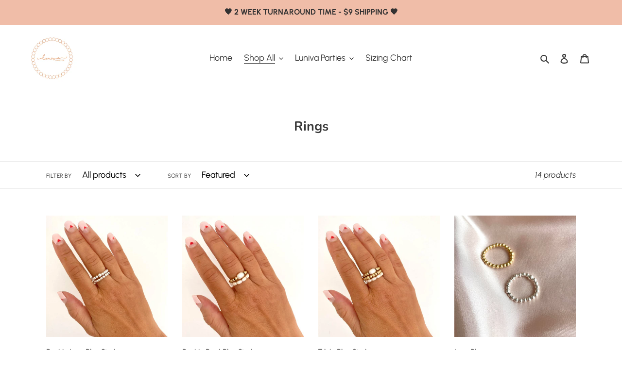

--- FILE ---
content_type: text/json
request_url: https://conf.config-security.com/model
body_size: 86
content:
{"title":"recommendation AI model (keras)","structure":"release_id=0x71:41:54:5d:7a:34:2b:73:21:7d:5c:55:7f:66:76:3b:24:40:7e:24:7d:37:74:5c:50:55:49:2b:51;keras;5pioc9oqoak66ssq4ru1w1j3fz4dgirl72jeofztatcopuu6a4b66ilwixyrugqe808i745l","weights":"../weights/7141545d.h5","biases":"../biases/7141545d.h5"}

--- FILE ---
content_type: text/javascript
request_url: https://www.lunivacollection.com/cdn/shop/t/3/assets/theme.js?v=143990549702306385911654495514
body_size: 72642
content:
window.theme=window.theme||{},window.theme=window.theme||{},theme.Sections=function(){this.constructors={},this.instances=[],document.addEventListener("shopify:section:load",this._onSectionLoad.bind(this)),document.addEventListener("shopify:section:unload",this._onSectionUnload.bind(this)),document.addEventListener("shopify:section:select",this._onSelect.bind(this)),document.addEventListener("shopify:section:deselect",this._onDeselect.bind(this)),document.addEventListener("shopify:block:select",this._onBlockSelect.bind(this)),document.addEventListener("shopify:block:deselect",this._onBlockDeselect.bind(this))},theme.Sections.prototype=Object.assign({},theme.Sections.prototype,{_createInstance:function(container,constructor){var id=container.getAttribute("data-section-id"),type=container.getAttribute("data-section-type");if(constructor=constructor||this.constructors[type],!(typeof constructor>"u")){var instance=Object.assign(new constructor(container),{id,type,container});this.instances.push(instance)}},_onSectionLoad:function(evt){var container=document.querySelector('[data-section-id="'+evt.detail.sectionId+'"]');container&&this._createInstance(container)},_onSectionUnload:function(evt){this.instances=this.instances.filter(function(instance){var isEventInstance=instance.id===evt.detail.sectionId;return isEventInstance&&typeof instance.onUnload=="function"&&instance.onUnload(evt),!isEventInstance})},_onSelect:function(evt){var instance=this.instances.find(function(instance2){return instance2.id===evt.detail.sectionId});typeof instance<"u"&&typeof instance.onSelect=="function"&&instance.onSelect(evt)},_onDeselect:function(evt){var instance=this.instances.find(function(instance2){return instance2.id===evt.detail.sectionId});typeof instance<"u"&&typeof instance.onDeselect=="function"&&instance.onDeselect(evt)},_onBlockSelect:function(evt){var instance=this.instances.find(function(instance2){return instance2.id===evt.detail.sectionId});typeof instance<"u"&&typeof instance.onBlockSelect=="function"&&instance.onBlockSelect(evt)},_onBlockDeselect:function(evt){var instance=this.instances.find(function(instance2){return instance2.id===evt.detail.sectionId});typeof instance<"u"&&typeof instance.onBlockDeselect=="function"&&instance.onBlockDeselect(evt)},register:function(type,constructor){this.constructors[type]=constructor,document.querySelectorAll('[data-section-type="'+type+'"]').forEach(function(container){this._createInstance(container,constructor)}.bind(this))}}),window.slate=window.slate||{},slate.utils={getParameterByName:function(name,url){url||(url=window.location.href),name=name.replace(/[[\]]/g,"\\$&");var regex=new RegExp("[?&]"+name+"(=([^&#]*)|&|#|$)"),results=regex.exec(url);return results?results[2]?decodeURIComponent(results[2].replace(/\+/g," ")):"":null},resizeSelects:function(selects){selects.forEach(function(select){var arrowWidth=55,test=document.createElement("span");test.innerHTML=select.selectedOptions[0].label,document.querySelector(".site-footer").appendChild(test);var width=test.offsetWidth+arrowWidth;test.remove(),select.style.width=width+"px"})},keyboardKeys:{TAB:9,ENTER:13,ESCAPE:27,LEFTARROW:37,RIGHTARROW:39}},window.slate=window.slate||{},slate.rte={wrapTable:function(options){options.tables.forEach(function(table){var wrapper=document.createElement("div");wrapper.classList.add(options.tableWrapperClass),table.parentNode.insertBefore(wrapper,table),wrapper.appendChild(table)})},wrapIframe:function(options){options.iframes.forEach(function(iframe){var wrapper=document.createElement("div");wrapper.classList.add(options.iframeWrapperClass),iframe.parentNode.insertBefore(wrapper,iframe),wrapper.appendChild(iframe),iframe.src=iframe.src})}},window.slate=window.slate||{},slate.a11y={state:{firstFocusable:null,lastFocusable:null},pageLinkFocus:function(element){if(!element)return;var focusClass="js-focus-hidden";element.setAttribute("tabIndex","-1"),element.focus(),element.classList.add(focusClass),element.addEventListener("blur",callback,{once:!0});function callback(){element.classList.remove(focusClass),element.removeAttribute("tabindex")}},trapFocus:function(options){var focusableElements=Array.from(options.container.querySelectorAll('button, [href], input, select, textarea, [tabindex]:not([tabindex^="-"])')).filter(function(element){var width=element.offsetWidth,height=element.offsetHeight;return width!==0&&height!==0&&getComputedStyle(element).getPropertyValue("display")!=="none"});this.state.firstFocusable=focusableElements[0],this.state.lastFocusable=focusableElements[focusableElements.length-1],options.elementToFocus||(options.elementToFocus=options.container),options.container.setAttribute("tabindex","-1"),options.elementToFocus.focus(),this._setupHandlers(),document.addEventListener("focusin",this._onFocusInHandler),document.addEventListener("focusout",this._onFocusOutHandler)},_setupHandlers:function(){this._onFocusInHandler||(this._onFocusInHandler=this._onFocusIn.bind(this)),this._onFocusOutHandler||(this._onFocusOutHandler=this._onFocusIn.bind(this)),this._manageFocusHandler||(this._manageFocusHandler=this._manageFocus.bind(this))},_onFocusOut:function(){document.removeEventListener("keydown",this._manageFocusHandler)},_onFocusIn:function(evt){evt.target!==this.state.lastFocusable&&evt.target!==this.state.firstFocusable||document.addEventListener("keydown",this._manageFocusHandler)},_manageFocus:function(evt){evt.keyCode===slate.utils.keyboardKeys.TAB&&(evt.target===this.state.lastFocusable&&!evt.shiftKey&&(evt.preventDefault(),this.state.firstFocusable.focus()),evt.target===this.state.firstFocusable&&evt.shiftKey&&(evt.preventDefault(),this.state.lastFocusable.focus()))},removeTrapFocus:function(options){options.container&&options.container.removeAttribute("tabindex"),document.removeEventListener("focusin",this._onFocusInHandler)},accessibleLinks:function(options){var body=document.querySelector("body"),idSelectors={newWindow:"a11y-new-window-message",external:"a11y-external-message",newWindowExternal:"a11y-new-window-external-message"};(options.links===void 0||!options.links.length)&&(options.links=document.querySelectorAll("a[href]:not([aria-describedby])"));function generateHTML(customMessages){typeof customMessages!="object"&&(customMessages={});var messages=Object.assign({newWindow:"Opens in a new window.",external:"Opens external website.",newWindowExternal:"Opens external website in a new window."},customMessages),container=document.createElement("ul"),htmlMessages="";for(var message in messages)htmlMessages+="<li id="+idSelectors[message]+">"+messages[message]+"</li>";container.setAttribute("hidden",!0),container.innerHTML=htmlMessages,body.appendChild(container)}function _externalSite(link){var hostname=window.location.hostname;return link.hostname!==hostname}options.links.forEach(function(link){var target=link.getAttribute("target"),rel=link.getAttribute("rel"),isExternal=_externalSite(link),isTargetBlank=target==="_blank";if(isExternal&&link.setAttribute("aria-describedby",idSelectors.external),isTargetBlank){if(!rel||rel.indexOf("noopener")===-1){var relValue=rel===void 0?"":rel+" ";relValue=relValue+"noopener",link.setAttribute("rel",relValue)}link.setAttribute("aria-describedby",idSelectors.newWindow)}isExternal&&isTargetBlank&&link.setAttribute("aria-describedby",idSelectors.newWindowExternal)}),generateHTML(options.messages)}},theme.Images=function(){function preload(images,size){typeof images=="string"&&(images=[images]);for(var i=0;i<images.length;i++){var image=images[i];this.loadImage(this.getSizedImageUrl(image,size))}}function loadImage(path){new Image().src=path}function switchImage(image,element,callback){var size=this.imageSize(element.src),imageUrl=this.getSizedImageUrl(image.src,size);callback?callback(imageUrl,image,element):element.src=imageUrl}function imageSize(src){var match=src.match(/.+_((?:pico|icon|thumb|small|compact|medium|large|grande)|\d{1,4}x\d{0,4}|x\d{1,4})[_\\.@]/);return match!==null?match[2]!==void 0?match[1]+match[2]:match[1]:null}function getSizedImageUrl(src,size){if(size===null)return src;if(size==="master")return this.removeProtocol(src);var match=src.match(/\.(jpg|jpeg|gif|png|bmp|bitmap|tiff|tif)(\?v=\d+)?$/i);if(match!==null){var prefix=src.split(match[0]),suffix=match[0];return this.removeProtocol(prefix[0]+"_"+size+suffix)}return null}function removeProtocol(path){return path.replace(/http(s)?:/,"")}return{preload,loadImage,switchImage,imageSize,getSizedImageUrl,removeProtocol}}(),theme.Currency=function(){var moneyFormat="${{amount}}";function formatMoney(cents,format){typeof cents=="string"&&(cents=cents.replace(".",""));var value="",placeholderRegex=/\{\{\s*(\w+)\s*\}\}/,formatString=format||moneyFormat;function formatWithDelimiters(number,precision,thousands,decimal){if(thousands=thousands||",",decimal=decimal||".",isNaN(number)||number===null)return 0;number=(number/100).toFixed(precision);var parts=number.split("."),dollarsAmount=parts[0].replace(/(\d)(?=(\d\d\d)+(?!\d))/g,"$1"+thousands),centsAmount=parts[1]?decimal+parts[1]:"";return dollarsAmount+centsAmount}switch(formatString.match(placeholderRegex)[1]){case"amount":value=formatWithDelimiters(cents,2);break;case"amount_no_decimals":value=formatWithDelimiters(cents,0);break;case"amount_with_comma_separator":value=formatWithDelimiters(cents,2,".",",");break;case"amount_no_decimals_with_comma_separator":value=formatWithDelimiters(cents,0,".",",");break;case"amount_no_decimals_with_space_separator":value=formatWithDelimiters(cents,0," ");break;case"amount_with_apostrophe_separator":value=formatWithDelimiters(cents,2,"'");break}return formatString.replace(placeholderRegex,value)}return{formatMoney}}(),slate.Variants=function(){function Variants(options){this.container=options.container,this.product=options.product,this.originalSelectorId=options.originalSelectorId,this.enableHistoryState=options.enableHistoryState,this.singleOptions=this.container.querySelectorAll(options.singleOptionSelector),this.currentVariant=this._getVariantFromOptions(),this.singleOptions.forEach(function(option){option.addEventListener("change",this._onSelectChange.bind(this))}.bind(this))}return Variants.prototype=Object.assign({},Variants.prototype,{_getCurrentOptions:function(){var result=[];return this.singleOptions.forEach(function(option){var type=option.getAttribute("type"),isRadioOrCheckbox=type==="radio"||type==="checkbox";(!isRadioOrCheckbox||option.checked)&&result.push({value:option.value,index:option.getAttribute("data-index")})}),result},_getVariantFromOptions:function(){var selectedValues=this._getCurrentOptions(),variants=this.product.variants,found=variants.find(function(variant2){return selectedValues.every(function(values){return variant2[values.index]===values.value})});return found},_onSelectChange:function(){var variant2=this._getVariantFromOptions();this.container.dispatchEvent(new CustomEvent("variantChange",{detail:{variant:variant2},bubbles:!0,cancelable:!0})),variant2&&(this._updateMasterSelect(variant2),this._updateImages(variant2),this._updatePrice(variant2),this._updateSKU(variant2),this.currentVariant=variant2,this.enableHistoryState&&this._updateHistoryState(variant2))},_updateImages:function(variant2){var variantImage=variant2.featured_image||{},currentVariantImage=this.currentVariant.featured_image||{};!variant2.featured_image||variantImage.src===currentVariantImage.src||this.container.dispatchEvent(new CustomEvent("variantImageChange",{detail:{variant:variant2},bubbles:!0,cancelable:!0}))},_updatePrice:function(variant2){variant2.price===this.currentVariant.price&&variant2.compare_at_price===this.currentVariant.compare_at_price&&variant2.unit_price===this.currentVariant.unit_price||this.container.dispatchEvent(new CustomEvent("variantPriceChange",{detail:{variant:variant2},bubbles:!0,cancelable:!0}))},_updateSKU:function(variant2){variant2.sku!==this.currentVariant.sku&&this.container.dispatchEvent(new CustomEvent("variantSKUChange",{detail:{variant:variant2},bubbles:!0,cancelable:!0}))},_updateHistoryState:function(variant2){if(!(!history.replaceState||!variant2)){var newurl=window.location.protocol+"//"+window.location.host+window.location.pathname+"?variant="+variant2.id;window.history.replaceState({path:newurl},"",newurl)}},_updateMasterSelect:function(variant2){var masterSelect=this.container.querySelector(this.originalSelectorId);masterSelect&&(masterSelect.value=variant2.id)}}),Variants}(),this.Shopify=this.Shopify||{},this.Shopify.theme=this.Shopify.theme||{},this.Shopify.theme.PredictiveSearch=function(){"use strict";function validateQuery(query){var error;if(query==null)throw error=new TypeError("'query' is missing"),error.type="argument",error;if(typeof query!="string")throw error=new TypeError("'query' is not a string"),error.type="argument",error}function GenericError(){var error=Error.call(this);return error.name="Server error",error.message="Something went wrong on the server",error.status=500,error}function NotFoundError(status2){var error=Error.call(this);return error.name="Not found",error.message="Not found",error.status=status2,error}function ServerError(){var error=Error.call(this);return error.name="Server error",error.message="Something went wrong on the server",error.status=500,error}function ContentTypeError(status2){var error=Error.call(this);return error.name="Content-Type error",error.message="Content-Type was not provided or is of wrong type",error.status=status2,error}function JsonParseError(status2){var error=Error.call(this);return error.name="JSON parse error",error.message="JSON syntax error",error.status=status2,error}function ThrottledError(status2,name,message,retryAfter){var error=Error.call(this);return error.name=name,error.message=message,error.status=status2,error.retryAfter=retryAfter,error}function InvalidParameterError(status2,name,message){var error=Error.call(this);return error.name=name,error.message=message,error.status=status2,error}function ExpectationFailedError(status2,name,message){var error=Error.call(this);return error.name=name,error.message=message,error.status=status2,error}function request(searchUrl,queryParams,query,onSuccess,onError){var xhr=new XMLHttpRequest,route=searchUrl+"/suggest.json";xhr.onreadystatechange=function(){if(xhr.readyState===XMLHttpRequest.DONE){var contentType=xhr.getResponseHeader("Content-Type");if(xhr.status>=500){onError(new ServerError);return}if(xhr.status===404){onError(new NotFoundError(xhr.status));return}if(typeof contentType!="string"||contentType.toLowerCase().match("application/json")===null){onError(new ContentTypeError(xhr.status));return}if(xhr.status===417){try{var invalidParameterJson=JSON.parse(xhr.responseText);onError(new InvalidParameterError(xhr.status,invalidParameterJson.message,invalidParameterJson.description))}catch{onError(new JsonParseError(xhr.status))}return}if(xhr.status===422){try{var expectationFailedJson=JSON.parse(xhr.responseText);onError(new ExpectationFailedError(xhr.status,expectationFailedJson.message,expectationFailedJson.description))}catch{onError(new JsonParseError(xhr.status))}return}if(xhr.status===429){try{var throttledJson=JSON.parse(xhr.responseText);onError(new ThrottledError(xhr.status,throttledJson.message,throttledJson.description,xhr.getResponseHeader("Retry-After")))}catch{onError(new JsonParseError(xhr.status))}return}if(xhr.status===200){try{var res=JSON.parse(xhr.responseText);res.query=query,onSuccess(res)}catch{onError(new JsonParseError(xhr.status))}return}try{var genericErrorJson=JSON.parse(xhr.responseText);onError(new GenericError(xhr.status,genericErrorJson.message,genericErrorJson.description))}catch{onError(new JsonParseError(xhr.status))}}},xhr.open("get",route+"?q="+encodeURIComponent(query)+"&"+queryParams),xhr.setRequestHeader("Content-Type","application/json"),xhr.send()}function Cache(config){this._store={},this._keys=[],config&&config.bucketSize?this.bucketSize=config.bucketSize:this.bucketSize=20}Cache.prototype.set=function(key,value){if(this.count()>=this.bucketSize){var deleteKey=this._keys.splice(0,1);this.delete(deleteKey)}return this._keys.push(key),this._store[key]=value,this._store},Cache.prototype.get=function(key){return this._store[key]},Cache.prototype.has=function(key){return!!this._store[key]},Cache.prototype.count=function(){return Object.keys(this._store).length},Cache.prototype.delete=function(key){var exists=!!this._store[key];return delete this._store[key],exists&&!this._store[key]};function Dispatcher(){this.events={}}Dispatcher.prototype.on=function(eventName,callback){var event=this.events[eventName];event||(event=new DispatcherEvent(eventName),this.events[eventName]=event),event.registerCallback(callback)},Dispatcher.prototype.off=function(eventName,callback){var event=this.events[eventName];event&&event.callbacks.indexOf(callback)>-1&&(event.unregisterCallback(callback),event.callbacks.length===0&&delete this.events[eventName])},Dispatcher.prototype.dispatch=function(eventName,payload){var event=this.events[eventName];event&&event.fire(payload)};function DispatcherEvent(eventName){this.eventName=eventName,this.callbacks=[]}DispatcherEvent.prototype.registerCallback=function(callback){this.callbacks.push(callback)},DispatcherEvent.prototype.unregisterCallback=function(callback){var index=this.callbacks.indexOf(callback);index>-1&&this.callbacks.splice(index,1)},DispatcherEvent.prototype.fire=function(payload){var callbacks=this.callbacks.slice(0);callbacks.forEach(function(callback){callback(payload)})};function debounce(func,wait){var timeout=null;return function(){var context=this,args=arguments;clearTimeout(timeout),timeout=setTimeout(function(){timeout=null,func.apply(context,args)},wait||0)}}function objectToQueryParams(obj,parentKey){var output="";return parentKey=parentKey||null,Object.keys(obj).forEach(function(key){var outputKey=key+"=";switch(parentKey&&(outputKey=parentKey+"["+key+"]"),trueTypeOf(obj[key])){case"object":output+=objectToQueryParams(obj[key],parentKey?outputKey:key);break;case"array":output+=outputKey+"="+obj[key].join(",")+"&";break;default:parentKey&&(outputKey+="="),output+=outputKey+encodeURIComponent(obj[key])+"&";break}}),output}function trueTypeOf(obj){return Object.prototype.toString.call(obj).slice(8,-1).toLowerCase()}var DEBOUNCE_RATE=10,requestDebounced=debounce(request,DEBOUNCE_RATE);function PredictiveSearch(params,searchUrl){if(!params)throw new TypeError("No params object was specified");this.searchUrl=searchUrl,this._retryAfter=null,this._currentQuery=null,this.dispatcher=new Dispatcher,this.cache=new Cache({bucketSize:40}),this.queryParams=objectToQueryParams(params)}PredictiveSearch.TYPES={PRODUCT:"product",PAGE:"page",ARTICLE:"article"},PredictiveSearch.FIELDS={AUTHOR:"author",BODY:"body",PRODUCT_TYPE:"product_type",TAG:"tag",TITLE:"title",VARIANTS_BARCODE:"variants.barcode",VARIANTS_SKU:"variants.sku",VARIANTS_TITLE:"variants.title",VENDOR:"vendor"},PredictiveSearch.UNAVAILABLE_PRODUCTS={SHOW:"show",HIDE:"hide",LAST:"last"},PredictiveSearch.prototype.query=function(query){try{validateQuery(query)}catch(error){this.dispatcher.dispatch("error",error);return}if(query==="")return this;this._currentQuery=normalizeQuery(query);var cacheResult=this.cache.get(this._currentQuery);return cacheResult?(this.dispatcher.dispatch("success",cacheResult),this):(requestDebounced(this.searchUrl,this.queryParams,query,function(result){this.cache.set(normalizeQuery(result.query),result),normalizeQuery(result.query)===this._currentQuery&&(this._retryAfter=null,this.dispatcher.dispatch("success",result))}.bind(this),function(error){error.retryAfter&&(this._retryAfter=error.retryAfter),this.dispatcher.dispatch("error",error)}.bind(this)),this)},PredictiveSearch.prototype.on=function(eventName,callback){return this.dispatcher.on(eventName,callback),this},PredictiveSearch.prototype.off=function(eventName,callback){return this.dispatcher.off(eventName,callback),this};function normalizeQuery(query){return typeof query!="string"?null:query.trim().replace(" ","-").toLowerCase()}return PredictiveSearch}(),this.Shopify=this.Shopify||{},this.Shopify.theme=this.Shopify.theme||{},this.Shopify.theme.PredictiveSearchComponent=function(PredictiveSearch){"use strict";PredictiveSearch=PredictiveSearch&&PredictiveSearch.hasOwnProperty("default")?PredictiveSearch.default:PredictiveSearch;var DEFAULT_PREDICTIVE_SEARCH_API_CONFIG={resources:{type:[PredictiveSearch.TYPES.PRODUCT],options:{unavailable_products:PredictiveSearch.UNAVAILABLE_PRODUCTS.LAST,fields:[PredictiveSearch.FIELDS.TITLE,PredictiveSearch.FIELDS.VENDOR,PredictiveSearch.FIELDS.PRODUCT_TYPE,PredictiveSearch.FIELDS.VARIANTS_TITLE]}}};function PredictiveSearchComponent(config){if(!config||!config.selectors||!config.selectors.input||!isString(config.selectors.input)||!config.selectors.result||!isString(config.selectors.result)||!config.resultTemplateFct||!isFunction(config.resultTemplateFct)||!config.numberOfResultsTemplateFct||!isFunction(config.numberOfResultsTemplateFct)||!config.loadingResultsMessageTemplateFct||!isFunction(config.loadingResultsMessageTemplateFct)){var error=new TypeError("PredictiveSearchComponent config is not valid");throw error.type="argument",error}if(this.nodes=findNodes(config.selectors),!isValidNodes(this.nodes)){console.warn("Could not find valid nodes");return}this.searchUrl=config.searchUrl||"/search",this._searchKeyword="",this.resultTemplateFct=config.resultTemplateFct,this.numberOfResultsTemplateFct=config.numberOfResultsTemplateFct,this.loadingResultsMessageTemplateFct=config.loadingResultsMessageTemplateFct,this.numberOfResults=config.numberOfResults||4,this.classes={visibleVariant:config.visibleVariant?config.visibleVariant:"predictive-search-wrapper--visible",itemSelected:config.itemSelectedClass?config.itemSelectedClass:"predictive-search-item--selected",clearButtonVisible:config.clearButtonVisibleClass?config.clearButtonVisibleClass:"predictive-search__clear-button--visible"},this.selectors={searchResult:config.searchResult?config.searchResult:"[data-search-result]"},this.callbacks=assignCallbacks(config),addInputAttributes(this.nodes.input),this._addInputEventListeners(),this._addBodyEventListener(),this._addAccessibilityAnnouncer(),this._toggleClearButtonVisibility(),this.predictiveSearch=new PredictiveSearch(config.PredictiveSearchAPIConfig?config.PredictiveSearchAPIConfig:DEFAULT_PREDICTIVE_SEARCH_API_CONFIG,this.searchUrl),this.predictiveSearch.on("success",this._handlePredictiveSearchSuccess.bind(this)),this.predictiveSearch.on("error",this._handlePredictiveSearchError.bind(this))}function findNodes(selectors2){return{input:document.querySelector(selectors2.input),reset:document.querySelector(selectors2.reset),result:document.querySelector(selectors2.result)}}function isValidNodes(nodes){return!(!nodes||!nodes.input||!nodes.result||nodes.input.tagName!=="INPUT")}function assignCallbacks(config){return{onBodyMousedown:config.onBodyMousedown,onBeforeOpen:config.onBeforeOpen,onOpen:config.onOpen,onBeforeClose:config.onBeforeClose,onClose:config.onClose,onInputFocus:config.onInputFocus,onInputKeyup:config.onInputKeyup,onInputBlur:config.onInputBlur,onInputReset:config.onInputReset,onBeforeDestroy:config.onBeforeDestroy,onDestroy:config.onDestroy}}function addInputAttributes(input){input.setAttribute("autocorrect","off"),input.setAttribute("autocomplete","off"),input.setAttribute("autocapitalize","off"),input.setAttribute("spellcheck","false")}function removeInputAttributes(input){input.removeAttribute("autocorrect","off"),input.removeAttribute("autocomplete","off"),input.removeAttribute("autocapitalize","off"),input.removeAttribute("spellcheck","false")}PredictiveSearchComponent.prototype.isResultVisible=!1,PredictiveSearchComponent.prototype.results={},PredictiveSearchComponent.prototype._latencyTimer=null,PredictiveSearchComponent.prototype._resultNodeClicked=!1,PredictiveSearchComponent.prototype._addInputEventListeners=function(){var input=this.nodes.input,reset=this.nodes.reset;input&&(this._handleInputFocus=this._handleInputFocus.bind(this),this._handleInputBlur=this._handleInputBlur.bind(this),this._handleInputKeyup=this._handleInputKeyup.bind(this),this._handleInputKeydown=this._handleInputKeydown.bind(this),input.addEventListener("focus",this._handleInputFocus),input.addEventListener("blur",this._handleInputBlur),input.addEventListener("keyup",this._handleInputKeyup),input.addEventListener("keydown",this._handleInputKeydown),reset&&(this._handleInputReset=this._handleInputReset.bind(this),reset.addEventListener("click",this._handleInputReset)))},PredictiveSearchComponent.prototype._removeInputEventListeners=function(){var input=this.nodes.input;input.removeEventListener("focus",this._handleInputFocus),input.removeEventListener("blur",this._handleInputBlur),input.removeEventListener("keyup",this._handleInputKeyup),input.removeEventListener("keydown",this._handleInputKeydown)},PredictiveSearchComponent.prototype._addBodyEventListener=function(){this._handleBodyMousedown=this._handleBodyMousedown.bind(this),document.querySelector("body").addEventListener("mousedown",this._handleBodyMousedown)},PredictiveSearchComponent.prototype._removeBodyEventListener=function(){document.querySelector("body").removeEventListener("mousedown",this._handleBodyMousedown)},PredictiveSearchComponent.prototype._removeClearButtonEventListener=function(){var reset=this.nodes.reset;reset&&reset.removeEventListener("click",this._handleInputReset)},PredictiveSearchComponent.prototype._handleBodyMousedown=function(evt){if(this.isResultVisible&&this.nodes!==null)if(evt.target.isEqualNode(this.nodes.input)||this.nodes.input.contains(evt.target)||evt.target.isEqualNode(this.nodes.result)||this.nodes.result.contains(evt.target))this._resultNodeClicked=!0;else if(isFunction(this.callbacks.onBodyMousedown)){var returnedValue=this.callbacks.onBodyMousedown(this.nodes);isBoolean(returnedValue)&&returnedValue&&this.close()}else this.close()},PredictiveSearchComponent.prototype._handleInputFocus=function(evt){if(isFunction(this.callbacks.onInputFocus)){var returnedValue=this.callbacks.onInputFocus(this.nodes);if(isBoolean(returnedValue)&&!returnedValue)return!1}return evt.target.value.length>0&&this._search(),!0},PredictiveSearchComponent.prototype._handleInputBlur=function(){return setTimeout(function(){if(isFunction(this.callbacks.onInputBlur)){var returnedValue=this.callbacks.onInputBlur(this.nodes);if(isBoolean(returnedValue)&&!returnedValue)return!1}if(document.activeElement.isEqualNode(this.nodes.reset))return!1;if(this._resultNodeClicked)return this._resultNodeClicked=!1,!1;this.close()}.bind(this)),!0},PredictiveSearchComponent.prototype._addAccessibilityAnnouncer=function(){this._accessibilityAnnouncerDiv=window.document.createElement("div"),this._accessibilityAnnouncerDiv.setAttribute("style","position: absolute !important; overflow: hidden; clip: rect(0 0 0 0); height: 1px; width: 1px; margin: -1px; padding: 0; border: 0;"),this._accessibilityAnnouncerDiv.setAttribute("data-search-announcer",""),this._accessibilityAnnouncerDiv.setAttribute("aria-live","polite"),this._accessibilityAnnouncerDiv.setAttribute("aria-atomic","true"),this.nodes.result.parentElement.appendChild(this._accessibilityAnnouncerDiv)},PredictiveSearchComponent.prototype._removeAccessibilityAnnouncer=function(){this.nodes.result.parentElement.removeChild(this._accessibilityAnnouncerDiv)},PredictiveSearchComponent.prototype._updateAccessibilityAttributesAfterSelectingElement=function(previousSelectedElement,currentSelectedElement){this.nodes.input.setAttribute("aria-activedescendant",currentSelectedElement.id),previousSelectedElement&&previousSelectedElement.removeAttribute("aria-selected"),currentSelectedElement.setAttribute("aria-selected",!0)},PredictiveSearchComponent.prototype._clearAriaActiveDescendant=function(){this.nodes.input.setAttribute("aria-activedescendant","")},PredictiveSearchComponent.prototype._announceNumberOfResultsFound=function(results){var currentAnnouncedMessage=this._accessibilityAnnouncerDiv.innerHTML,newMessage=this.numberOfResultsTemplateFct(results);currentAnnouncedMessage===newMessage&&(newMessage=newMessage+"&nbsp;"),this._accessibilityAnnouncerDiv.innerHTML=newMessage},PredictiveSearchComponent.prototype._announceLoadingState=function(){this._accessibilityAnnouncerDiv.innerHTML=this.loadingResultsMessageTemplateFct()},PredictiveSearchComponent.prototype._handleInputKeyup=function(evt){var UP_ARROW_KEY_CODE=38,DOWN_ARROW_KEY_CODE=40,RETURN_KEY_CODE=13,ESCAPE_KEY_CODE=27;if(isFunction(this.callbacks.onInputKeyup)){var returnedValue=this.callbacks.onInputKeyup(this.nodes);if(isBoolean(returnedValue)&&!returnedValue)return!1}if(this._toggleClearButtonVisibility(),this.isResultVisible&&this.nodes!==null){if(evt.keyCode===UP_ARROW_KEY_CODE)return this._navigateOption(evt,"UP"),!0;if(evt.keyCode===DOWN_ARROW_KEY_CODE)return this._navigateOption(evt,"DOWN"),!0;if(evt.keyCode===RETURN_KEY_CODE)return this._selectOption(),!0;evt.keyCode===ESCAPE_KEY_CODE&&this.close()}return evt.target.value.length<=0?(this.close(),this._setKeyword("")):evt.target.value.length>0&&this._search(),!0},PredictiveSearchComponent.prototype._handleInputKeydown=function(evt){var RETURN_KEY_CODE=13,UP_ARROW_KEY_CODE=38,DOWN_ARROW_KEY_CODE=40;evt.keyCode===RETURN_KEY_CODE&&this._getSelectedOption()!==null&&evt.preventDefault(),(evt.keyCode===UP_ARROW_KEY_CODE||evt.keyCode===DOWN_ARROW_KEY_CODE)&&evt.preventDefault()},PredictiveSearchComponent.prototype._handleInputReset=function(evt){if(evt.preventDefault(),isFunction(this.callbacks.onInputReset)){var returnedValue=this.callbacks.onInputReset(this.nodes);if(isBoolean(returnedValue)&&!returnedValue)return!1}return this.nodes.input.value="",this.nodes.input.focus(),this._toggleClearButtonVisibility(),this.close(),!0},PredictiveSearchComponent.prototype._navigateOption=function(evt,direction){var currentOption=this._getSelectedOption();if(currentOption)if(direction==="DOWN"){var nextOption=currentOption.nextElementSibling;nextOption&&(currentOption.classList.remove(this.classes.itemSelected),nextOption.classList.add(this.classes.itemSelected),this._updateAccessibilityAttributesAfterSelectingElement(currentOption,nextOption))}else{var previousOption=currentOption.previousElementSibling;previousOption&&(currentOption.classList.remove(this.classes.itemSelected),previousOption.classList.add(this.classes.itemSelected),this._updateAccessibilityAttributesAfterSelectingElement(currentOption,previousOption))}else{var firstOption=this.nodes.result.querySelector(this.selectors.searchResult);firstOption.classList.add(this.classes.itemSelected),this._updateAccessibilityAttributesAfterSelectingElement(null,firstOption)}},PredictiveSearchComponent.prototype._getSelectedOption=function(){return this.nodes.result.querySelector("."+this.classes.itemSelected)},PredictiveSearchComponent.prototype._selectOption=function(){var selectedOption=this._getSelectedOption();selectedOption&&selectedOption.querySelector("a, button").click()},PredictiveSearchComponent.prototype._search=function(){var newSearchKeyword=this.nodes.input.value;this._searchKeyword!==newSearchKeyword&&(clearTimeout(this._latencyTimer),this._latencyTimer=setTimeout(function(){this.results.isLoading=!0,this._announceLoadingState(),this.nodes.result.classList.add(this.classes.visibleVariant),this.nodes.result.innerHTML=this.resultTemplateFct(this.results)}.bind(this),500),this.predictiveSearch.query(newSearchKeyword),this._setKeyword(newSearchKeyword))},PredictiveSearchComponent.prototype._handlePredictiveSearchSuccess=function(json){clearTimeout(this._latencyTimer),this.results=json.resources.results,this.results.isLoading=!1,this.results.products=this.results.products.slice(0,this.numberOfResults),this.results.canLoadMore=this.numberOfResults<=this.results.products.length,this.results.searchQuery=this.nodes.input.value,this.results.products.length>0||this.results.searchQuery?(this.nodes.result.innerHTML=this.resultTemplateFct(this.results),this._announceNumberOfResultsFound(this.results),this.open()):(this.nodes.result.innerHTML="",this._closeOnNoResults())},PredictiveSearchComponent.prototype._handlePredictiveSearchError=function(){clearTimeout(this._latencyTimer),this.nodes.result.innerHTML="",this._closeOnNoResults()},PredictiveSearchComponent.prototype._closeOnNoResults=function(){this.nodes&&this.nodes.result.classList.remove(this.classes.visibleVariant),this.isResultVisible=!1},PredictiveSearchComponent.prototype._setKeyword=function(keyword){this._searchKeyword=keyword},PredictiveSearchComponent.prototype._toggleClearButtonVisibility=function(){this.nodes.reset&&(this.nodes.input.value.length>0?this.nodes.reset.classList.add(this.classes.clearButtonVisible):this.nodes.reset.classList.remove(this.classes.clearButtonVisible))},PredictiveSearchComponent.prototype.open=function(){if(!this.isResultVisible){if(isFunction(this.callbacks.onBeforeOpen)){var returnedValue=this.callbacks.onBeforeOpen(this.nodes);if(isBoolean(returnedValue)&&!returnedValue)return!1}return this.nodes.result.classList.add(this.classes.visibleVariant),this.nodes.input.setAttribute("aria-expanded",!0),this.isResultVisible=!0,isFunction(this.callbacks.onOpen)&&this.callbacks.onOpen(this.nodes)||!0}},PredictiveSearchComponent.prototype.close=function(){if(!this.isResultVisible)return!0;if(isFunction(this.callbacks.onBeforeClose)){var returnedValue=this.callbacks.onBeforeClose(this.nodes);if(isBoolean(returnedValue)&&!returnedValue)return!1}return this.nodes&&this.nodes.result.classList.remove(this.classes.visibleVariant),this.nodes.input.setAttribute("aria-expanded",!1),this._clearAriaActiveDescendant(),this._setKeyword(""),isFunction(this.callbacks.onClose)&&this.callbacks.onClose(this.nodes),this.isResultVisible=!1,this.results={},!0},PredictiveSearchComponent.prototype.destroy=function(){if(this.close(),isFunction(this.callbacks.onBeforeDestroy)){var returnedValue=this.callbacks.onBeforeDestroy(this.nodes);if(isBoolean(returnedValue)&&!returnedValue)return!1}return this.nodes.result.classList.remove(this.classes.visibleVariant),removeInputAttributes(this.nodes.input),this._removeInputEventListeners(),this._removeBodyEventListener(),this._removeAccessibilityAnnouncer(),this._removeClearButtonEventListener(),isFunction(this.callbacks.onDestroy)&&this.callbacks.onDestroy(this.nodes),!0},PredictiveSearchComponent.prototype.clearAndClose=function(){this.nodes.input.value="",this.close()};function getTypeOf(value){return Object.prototype.toString.call(value)}function isString(value){return getTypeOf(value)==="[object String]"}function isBoolean(value){return getTypeOf(value)==="[object Boolean]"}function isFunction(value){return getTypeOf(value)==="[object Function]"}return PredictiveSearchComponent}(Shopify.theme.PredictiveSearch),window.theme=window.theme||{},theme.TouchEvents=function(element,options){this.axis,this.checkEvents=[],this.eventHandlers={},this.eventModel={},this.events=[["touchstart","touchmove","touchend","touchcancel"],["pointerdown","pointermove","pointerup","pointercancel"],["mousedown","mousemove","mouseup"]],this.eventType,this.difference={},this.direction,this.start={},this.element=element,this.options=Object.assign({},{dragThreshold:10,start:function(){},move:function(){},end:function(){}},options),this.checkEvents=this._getCheckEvents(),this.eventModel=this._getEventModel(),this._setupEventHandlers()},theme.TouchEvents.prototype=Object.assign({},theme.TouchEvents.prototype,{destroy:function(){this.element.removeEventListener("dragstart",this.eventHandlers.preventDefault),this.element.removeEventListener(this.events[this.eventModel][0],this.eventHandlers.touchStart),this.eventModel||this.element.removeEventListener(this.events[2][0],this.eventHandlers.touchStart),this.element.removeEventListener("click",this.eventHandlers.preventClick)},_setupEventHandlers:function(){this.eventHandlers.preventDefault=this._preventDefault.bind(this),this.eventHandlers.preventClick=this._preventClick.bind(this),this.eventHandlers.touchStart=this._touchStart.bind(this),this.eventHandlers.touchMove=this._touchMove.bind(this),this.eventHandlers.touchEnd=this._touchEnd.bind(this),this.element.addEventListener("dragstart",this.eventHandlers.preventDefault),this.element.addEventListener(this.events[this.eventModel][0],this.eventHandlers.touchStart),this.eventModel||this.element.addEventListener(this.events[2][0],this.eventHandlers.touchStart),this.element.addEventListener("click",this.eventHandlers.preventClick)},_touchStart:function(event){this.eventType=this.eventModel,event.type==="mousedown"&&!this.eventModel&&(this.eventType=2),!this.checkEvents[this.eventType](event)&&(this.eventType&&this._preventDefault(event),document.addEventListener(this.events[this.eventType][1],this.eventHandlers.touchMove),document.addEventListener(this.events[this.eventType][2],this.eventHandlers.touchEnd),this.eventType<2&&document.addEventListener(this.events[this.eventType][3],this.eventHandlers.touchEnd),this.start={xPosition:this.eventType?event.clientX:event.touches[0].clientX,yPosition:this.eventType?event.clientY:event.touches[0].clientY,time:new Date().getTime()},Object.keys(this.difference).forEach(function(key){delete this.difference[key]}.bind(this)),this.options.start(event))},_touchMove:function(event){this.difference=this._getDifference(event),document["on"+this.events[this.eventType][1]]=function(event2){this._preventDefault(event2)}.bind(this),this.axis?this.axis==="xPosition"?this.direction=this.difference.xPosition<0?"left":"right":this.axis==="yPosition"&&(this.direction=this.difference.yPosition<0?"up":"down"):this.options.dragThreshold<Math.abs(this.difference.xPosition)?this.axis="xPosition":this.options.dragThreshold<Math.abs(this.difference.yPosition)?this.axis="yPosition":this.axis=!1,this.options.move(event,this.direction,this.difference)},_touchEnd:function(event){document.removeEventListener(this.events[this.eventType][1],this.eventHandlers.touchMove),document.removeEventListener(this.events[this.eventType][2],this.eventHandlers.touchEnd),this.eventType<2&&document.removeEventListener(this.events[this.eventType][3],this.eventHandlers.touchEnd),document["on"+this.events[this.eventType][1]]=function(){return!0},this.options.end(event,this.direction,this.difference),this.axis=!1},_getDifference:function(event){return{xPosition:(this.eventType?event.clientX:event.touches[0].clientX)-this.start.xPosition,yPosition:(this.eventType?event.clientY:event.touches[0].clientY)-this.start.yPosition,time:new Date().getTime()-this.start.time}},_getCheckEvents:function(){return[function(event){return event.touches&&event.touches.length>1||event.scale&&event.scale!==1},function(event){return!event.isPrimary||event.buttons&&event.buttons!==1||event.pointerType!=="touch"&&event.pointerType!=="pen"},function(event){return event.buttons&&event.buttons!==1}]},_getEventModel:function(){return window.navigator.pointerEnabled?1:0},_preventDefault:function(event){event.preventDefault?event.preventDefault():event.returnValue=!1},_preventClick:function(event){Math.abs(this.difference.xPosition)>this.options.dragThreshold&&this._preventDefault(event)}}),theme.Drawers=function(){function Drawer(id,position,options){var DEFAULT_OPEN_CLASS="js-drawer-open",DEFAULT_CLOSE_CLASS="js-drawer-close",defaults={selectors:{openVariant:"."+DEFAULT_OPEN_CLASS+"-"+position,close:"."+DEFAULT_CLOSE_CLASS},classes:{open:DEFAULT_OPEN_CLASS,openVariant:DEFAULT_OPEN_CLASS+"-"+position},withPredictiveSearch:!1};if(this.nodes={parents:[document.documentElement,document.body],page:document.getElementById("PageContainer")},this.eventHandlers={},this.config=Object.assign({},defaults,options),this.position=position,this.drawer=document.getElementById(id),!this.drawer)return!1;this.drawerIsOpen=!1,this.init()}return Drawer.prototype.init=function(){document.querySelector(this.config.selectors.openVariant).addEventListener("click",this.open.bind(this)),this.drawer.querySelector(this.config.selectors.close).addEventListener("click",this.close.bind(this))},Drawer.prototype.open=function(evt){var externalCall=!1;if(evt?evt.preventDefault():externalCall=!0,evt&&evt.stopPropagation&&(evt.stopPropagation(),this.activeSource=evt.currentTarget),this.drawerIsOpen&&!externalCall)return this.close();this.config.withPredictiveSearch||theme.Helpers.prepareTransition(this.drawer),this.nodes.parents.forEach(function(parent){parent.classList.add(this.config.classes.open,this.config.classes.openVariant)}.bind(this)),this.drawerIsOpen=!0,this.config.onDrawerOpen&&typeof this.config.onDrawerOpen=="function"&&(externalCall||this.config.onDrawerOpen()),this.activeSource&&this.activeSource.hasAttribute("aria-expanded")&&this.activeSource.setAttribute("aria-expanded","true");var trapFocusConfig={container:this.drawer};return this.config.elementToFocusOnOpen&&(trapFocusConfig.elementToFocus=this.config.elementToFocusOnOpen),slate.a11y.trapFocus(trapFocusConfig),this.bindEvents(),this},Drawer.prototype.close=function(){this.drawerIsOpen&&(document.activeElement.dispatchEvent(new CustomEvent("blur",{bubbles:!0,cancelable:!0})),this.config.withPredictiveSearch||theme.Helpers.prepareTransition(this.drawer),this.nodes.parents.forEach(function(parent){parent.classList.remove(this.config.classes.open,this.config.classes.openVariant)}.bind(this)),this.activeSource&&this.activeSource.hasAttribute("aria-expanded")&&this.activeSource.setAttribute("aria-expanded","false"),this.drawerIsOpen=!1,slate.a11y.removeTrapFocus({container:this.drawer}),this.unbindEvents(),this.config.onDrawerClose&&typeof this.config.onDrawerClose=="function"&&this.config.onDrawerClose())},Drawer.prototype.bindEvents=function(){this.eventHandlers.drawerKeyupHandler=function(evt){return evt.keyCode===27?(this.close(),!1):!0}.bind(this),this.eventHandlers.drawerTouchmoveHandler=function(){return!1},this.eventHandlers.drawerClickHandler=function(){return this.close(),!1}.bind(this),document.body.addEventListener("keyup",this.eventHandlers.drawerKeyupHandler),this.nodes.page.addEventListener("touchmove",this.eventHandlers.drawerTouchmoveHandler),this.nodes.page.addEventListener("click",this.eventHandlers.drawerClickHandler)},Drawer.prototype.unbindEvents=function(){this.nodes.page.removeEventListener("touchmove",this.eventHandlers.drawerTouchmoveHandler),this.nodes.page.removeEventListener("click",this.eventHandlers.drawerClickHandler),document.body.removeEventListener("keyup",this.eventHandlers.drawerKeyupHandler)},Drawer}(),theme.Helpers=function(){var touchDevice=!1,classes={preventScrolling:"prevent-scrolling"},scrollPosition=window.pageYOffset;function setTouch(){touchDevice=!0}function isTouch(){return touchDevice}function enableScrollLock(){scrollPosition=window.pageYOffset,document.body.style.top="-"+scrollPosition+"px",document.body.classList.add(classes.preventScrolling)}function disableScrollLock(){document.body.classList.remove(classes.preventScrolling),document.body.style.removeProperty("top"),window.scrollTo(0,scrollPosition)}function debounce(func,wait,immediate){var timeout;return function(){var context=this,args=arguments,later=function(){timeout=null,immediate||func.apply(context,args)},callNow=immediate&&!timeout;clearTimeout(timeout),timeout=setTimeout(later,wait),callNow&&func.apply(context,args)}}function getScript(source,beforeEl){return new Promise(function(resolve,reject){var script=document.createElement("script"),prior=beforeEl||document.getElementsByTagName("script")[0];script.async=!0,script.defer=!0;function onloadHander(_,isAbort){(isAbort||!script.readyState||/loaded|complete/.test(script.readyState))&&(script.onload=null,script.onreadystatechange=null,script=void 0,isAbort?reject():resolve())}script.onload=onloadHander,script.onreadystatechange=onloadHander,script.src=source,prior.parentNode.insertBefore(script,prior)})}function prepareTransition(element){element.addEventListener("transitionend",function(event){event.currentTarget.classList.remove("is-transitioning")},{once:!0});var properties=["transition-duration","-moz-transition-duration","-webkit-transition-duration","-o-transition-duration"],duration=0;properties.forEach(function(property){var computedValue=getComputedStyle(element)[property];computedValue&&(computedValue.replace(/\D/g,""),duration||(duration=parseFloat(computedValue)))}),duration!==0&&(element.classList.add("is-transitioning"),element.offsetWidth)}/*!
 * Serialize all form data into a SearchParams string
 * (c) 2020 Chris Ferdinandi, MIT License, https://gomakethings.com
 * @param  {Node}   form The form to serialize
 * @return {String}      The serialized form data
 */function serialize(form){var arr=[];return Array.prototype.slice.call(form.elements).forEach(function(field){if(!(!field.name||field.disabled||["file","reset","submit","button"].indexOf(field.type)>-1)){if(field.type==="select-multiple"){Array.prototype.slice.call(field.options).forEach(function(option){option.selected&&arr.push(encodeURIComponent(field.name)+"="+encodeURIComponent(option.value))});return}["checkbox","radio"].indexOf(field.type)>-1&&!field.checked||arr.push(encodeURIComponent(field.name)+"="+encodeURIComponent(field.value))}}),arr.join("&")}function cookiesEnabled(){var cookieEnabled=navigator.cookieEnabled;return cookieEnabled||(document.cookie="testcookie",cookieEnabled=document.cookie.indexOf("testcookie")!==-1),cookieEnabled}function promiseStylesheet(stylesheet){var stylesheetUrl=stylesheet||theme.stylesheet;return typeof this.stylesheetPromise>"u"&&(this.stylesheetPromise=new Promise(function(resolve){var link=document.querySelector('link[href="'+stylesheetUrl+'"]');link.loaded&&resolve(),link.addEventListener("load",function(){setTimeout(resolve,0)})})),this.stylesheetPromise}return{setTouch,isTouch,enableScrollLock,disableScrollLock,debounce,getScript,prepareTransition,serialize,cookiesEnabled,promiseStylesheet}}(),theme.LibraryLoader=function(){var types={link:"link",script:"script"},status2={requested:"requested",loaded:"loaded"},cloudCdn="https://cdn.shopify.com/shopifycloud/",libraries={plyrShopifyStyles:{tagId:"plyr-shopify-styles",src:cloudCdn+"plyr/v2.0/shopify-plyr.css",type:types.link},modelViewerUiStyles:{tagId:"shopify-model-viewer-ui-styles",src:cloudCdn+"model-viewer-ui/assets/v1.0/model-viewer-ui.css",type:types.link}};function load(libraryName,callback){var library=libraries[libraryName];if(library&&library.status!==status2.requested){if(callback=callback||function(){},library.status===status2.loaded){callback();return}library.status=status2.requested;var tag;switch(library.type){case types.script:tag=createScriptTag(library,callback);break;case types.link:tag=createLinkTag(library,callback);break}tag.id=library.tagId,library.element=tag;var firstScriptTag=document.getElementsByTagName(library.type)[0];firstScriptTag.parentNode.insertBefore(tag,firstScriptTag)}}function createScriptTag(library,callback){var tag=document.createElement("script");return tag.src=library.src,tag.addEventListener("load",function(){library.status=status2.loaded,callback()}),tag}function createLinkTag(library,callback){var tag=document.createElement("link");return tag.href=library.src,tag.rel="stylesheet",tag.type="text/css",tag.addEventListener("load",function(){library.status=status2.loaded,callback()}),tag}return{load}}(),window.theme=window.theme||{},theme.Header=function(){var selectors2={body:"body",navigation:"#AccessibleNav",siteNavHasDropdown:"[data-has-dropdowns]",siteNavChildLinks:".site-nav__child-link",siteNavActiveDropdown:".site-nav--active-dropdown",siteNavHasCenteredDropdown:".site-nav--has-centered-dropdown",siteNavCenteredDropdown:".site-nav__dropdown--centered",siteNavLinkMain:".site-nav__link--main",siteNavChildLink:".site-nav__link--last",siteNavDropdown:".site-nav__dropdown",siteHeader:".site-header"},config={activeClass:"site-nav--active-dropdown",childLinkClass:"site-nav__child-link",rightDropdownClass:"site-nav__dropdown--right",leftDropdownClass:"site-nav__dropdown--left"},cache={};function init(){cacheSelectors(),styleDropdowns(document.querySelectorAll(selectors2.siteNavHasDropdown)),positionFullWidthDropdowns(),cache.parents.forEach(function(element){element.addEventListener("click",submenuParentClickHandler)}),cache.siteNavChildLink.forEach(function(element){element.addEventListener("focusout",submenuFocusoutHandler)}),cache.topLevel.forEach(function(element){element.addEventListener("focus",hideDropdown)}),cache.subMenuLinks.forEach(function(element){element.addEventListener("click",stopImmediatePropagation)}),window.addEventListener("resize",resizeHandler)}function stopImmediatePropagation(event){event.stopImmediatePropagation()}function cacheSelectors(){var navigation=document.querySelector(selectors2.navigation);cache={nav:navigation,topLevel:document.querySelectorAll(selectors2.siteNavLinkMain),parents:navigation.querySelectorAll(selectors2.siteNavHasDropdown),subMenuLinks:document.querySelectorAll(selectors2.siteNavChildLinks),activeDropdown:document.querySelector(selectors2.siteNavActiveDropdown),siteHeader:document.querySelector(selectors2.siteHeader),siteNavChildLink:document.querySelectorAll(selectors2.siteNavChildLink)}}function showDropdown(element){element.classList.add(config.activeClass),cache.activeDropdown&&hideDropdown(),cache.activeDropdown=element,element.querySelector(selectors2.siteNavLinkMain).setAttribute("aria-expanded","true"),setTimeout(function(){window.addEventListener("keyup",keyUpHandler),document.body.addEventListener("click",hideDropdown)},250)}function hideDropdown(){cache.activeDropdown&&(cache.activeDropdown.querySelector(selectors2.siteNavLinkMain).setAttribute("aria-expanded","false"),cache.activeDropdown.classList.remove(config.activeClass),cache.activeDropdown=document.querySelector(selectors2.siteNavActiveDropdown),window.removeEventListener("keyup",keyUpHandler),document.body.removeEventListener("click",hideDropdown))}function styleDropdowns(dropdownListItems){dropdownListItems.forEach(function(item){var dropdownLi=item.querySelector(selectors2.siteNavDropdown);dropdownLi&&(isRightOfLogo(item)?(dropdownLi.classList.remove(config.leftDropdownClass),dropdownLi.classList.add(config.rightDropdownClass)):(dropdownLi.classList.remove(config.rightDropdownClass),dropdownLi.classList.add(config.leftDropdownClass)))})}function isRightOfLogo(item){var rect=item.getBoundingClientRect(),win=item.ownerDocument.defaultView,leftOffset=rect.left+win.pageXOffset,headerWidth=Math.floor(cache.siteHeader.offsetWidth)/2;return leftOffset>headerWidth}function positionFullWidthDropdowns(){document.querySelectorAll(selectors2.siteNavHasCenteredDropdown).forEach(function(el){var fullWidthDropdown=el.querySelector(selectors2.siteNavCenteredDropdown),fullWidthDropdownOffset=el.offsetTop+41;fullWidthDropdown.style.top=fullWidthDropdownOffset+"px"})}function keyUpHandler(event){event.keyCode===27&&hideDropdown()}function resizeHandler(){adjustStyleAndPosition()}function submenuParentClickHandler(event){var element=event.currentTarget;element.classList.contains(config.activeClass)?hideDropdown():showDropdown(element)}function submenuFocusoutHandler(){setTimeout(function(){document.activeElement.classList.contains(config.childLinkClass)||!cache.activeDropdown||hideDropdown()})}var adjustStyleAndPosition=theme.Helpers.debounce(function(){styleDropdowns(document.querySelectorAll(selectors2.siteNavHasDropdown)),positionFullWidthDropdowns()},50);function unload(){cache.topLevel.forEach(function(element){element.removeEventListener("focus",hideDropdown)}),cache.subMenuLinks.forEach(function(element){element.removeEventListener("click",stopImmediatePropagation)}),cache.parents.forEach(function(element){element.removeEventListener("click",submenuParentClickHandler)}),cache.siteNavChildLink.forEach(function(element){element.removeEventListener("focusout",submenuFocusoutHandler)}),window.removeEventListener("resize",resizeHandler),window.removeEventListener("keyup",keyUpHandler),document.body.removeEventListener("click",hideDropdown)}return{init,unload}}(),window.theme=window.theme||{},theme.MobileNav=function(){var classes={mobileNavOpenIcon:"mobile-nav--open",mobileNavCloseIcon:"mobile-nav--close",navLinkWrapper:"mobile-nav__item",navLink:"mobile-nav__link",subNavLink:"mobile-nav__sublist-link",return:"mobile-nav__return-btn",subNavActive:"is-active",subNavClosing:"is-closing",navOpen:"js-menu--is-open",subNavShowing:"sub-nav--is-open",thirdNavShowing:"third-nav--is-open",subNavToggleBtn:"js-toggle-submenu"},cache={},isTransitioning,activeSubNav,activeTrigger,menuLevel=1,mediumUpQuery="(min-width: "+theme.breakpoints.medium+"px)",mql=window.matchMedia(mediumUpQuery);function init(){cacheSelectors(),cache.mobileNavToggle&&cache.mobileNavToggle.addEventListener("click",toggleMobileNav),cache.subNavToggleBtns.forEach(function(element){element.addEventListener("click",toggleSubNav)}),mql.addListener(initBreakpoints)}function initBreakpoints(){mql.matches&&cache.mobileNavContainer.classList.contains(classes.navOpen)&&closeMobileNav()}function toggleMobileNav(){var mobileNavIsOpen=cache.mobileNavToggle.classList.contains(classes.mobileNavCloseIcon);mobileNavIsOpen?closeMobileNav():openMobileNav()}function cacheSelectors(){cache={pageContainer:document.querySelector("#PageContainer"),siteHeader:document.querySelector(".site-header"),mobileNavToggle:document.querySelector(".js-mobile-nav-toggle"),mobileNavContainer:document.querySelector(".mobile-nav-wrapper"),mobileNav:document.querySelector("#MobileNav"),sectionHeader:document.querySelector("#shopify-section-header"),subNavToggleBtns:document.querySelectorAll("."+classes.subNavToggleBtn)}}function openMobileNav(){var translateHeaderHeight=cache.siteHeader.offsetHeight;theme.Helpers.prepareTransition(cache.mobileNavContainer),cache.mobileNavContainer.classList.add(classes.navOpen),cache.mobileNavContainer.style.transform="translateY("+translateHeaderHeight+"px)",cache.pageContainer.style.transform="translate3d(0, "+cache.mobileNavContainer.scrollHeight+"px, 0)",slate.a11y.trapFocus({container:cache.sectionHeader,elementToFocus:cache.mobileNavToggle}),cache.mobileNavToggle.classList.add(classes.mobileNavCloseIcon),cache.mobileNavToggle.classList.remove(classes.mobileNavOpenIcon),cache.mobileNavToggle.setAttribute("aria-expanded",!0),window.addEventListener("keyup",keyUpHandler)}function keyUpHandler(event){event.which===27&&closeMobileNav()}function closeMobileNav(){theme.Helpers.prepareTransition(cache.mobileNavContainer),cache.mobileNavContainer.classList.remove(classes.navOpen),cache.mobileNavContainer.style.transform="translateY(-100%)",cache.pageContainer.setAttribute("style",""),slate.a11y.trapFocus({container:document.querySelector("html"),elementToFocus:document.body}),cache.mobileNavContainer.addEventListener("transitionend",mobileNavRemoveTrapFocus,{once:!0}),cache.mobileNavToggle.classList.add(classes.mobileNavOpenIcon),cache.mobileNavToggle.classList.remove(classes.mobileNavCloseIcon),cache.mobileNavToggle.setAttribute("aria-expanded",!1),cache.mobileNavToggle.focus(),window.removeEventListener("keyup",keyUpHandler),window.scrollTo(0,0)}function mobileNavRemoveTrapFocus(){slate.a11y.removeTrapFocus({container:cache.mobileNav})}function toggleSubNav(event){if(!isTransitioning){var toggleBtn=event.currentTarget,isReturn=toggleBtn.classList.contains(classes.return);if(isTransitioning=!0,isReturn){var subNavToggleBtn=document.querySelectorAll("."+classes.subNavToggleBtn+"[data-level='"+(menuLevel-1)+"']");subNavToggleBtn.forEach(function(element){element.classList.remove(classes.subNavActive)}),activeTrigger&&activeTrigger.classList.remove(classes.subNavActive)}else toggleBtn.classList.add(classes.subNavActive);activeTrigger=toggleBtn,goToSubnav(toggleBtn.getAttribute("data-target"))}}function goToSubnav(target){var targetMenu=target?document.querySelector('.mobile-nav__dropdown[data-parent="'+target+'"]'):cache.mobileNav;menuLevel=targetMenu.dataset.level?Number(targetMenu.dataset.level):1,activeSubNav&&(theme.Helpers.prepareTransition(activeSubNav),activeSubNav.classList.add(classes.subNavClosing)),activeSubNav=targetMenu;var translateMenuHeight=targetMenu.offsetHeight,openNavClass=menuLevel>2?classes.thirdNavShowing:classes.subNavShowing;cache.mobileNavContainer.style.height=translateMenuHeight+"px",cache.mobileNavContainer.classList.remove(classes.thirdNavShowing),cache.mobileNavContainer.classList.add(openNavClass),target||cache.mobileNavContainer.classList.remove(classes.thirdNavShowing,classes.subNavShowing);var container=menuLevel===1?cache.sectionHeader:targetMenu;cache.mobileNavContainer.addEventListener("transitionend",trapMobileNavFocus,{once:!0});function trapMobileNavFocus(){slate.a11y.trapFocus({container}),cache.mobileNavContainer.removeEventListener("transitionend",trapMobileNavFocus),isTransitioning=!1}cache.pageContainer.style.transform="translateY("+translateMenuHeight+"px)",activeSubNav.classList.remove(classes.subNavClosing)}function unload(){mql.removeListener(initBreakpoints)}return{init,unload,closeMobileNav}}(),window.Modals=function(){function Modal(id,name,options){var defaults={close:".js-modal-close",open:".js-modal-open-"+name,openClass:"modal--is-active",closeModalOnClick:!1};if(this.modal=document.getElementById(id),!this.modal)return!1;this.nodes={parents:[document.querySelector("html"),document.body]},this.config=Object.assign(defaults,options),this.modalIsOpen=!1,this.focusOnOpen=this.config.focusOnOpen?document.getElementById(this.config.focusOnOpen):this.modal,this.openElement=document.querySelector(this.config.open),this.init()}return Modal.prototype.init=function(){this.openElement.addEventListener("click",this.open.bind(this)),this.modal.querySelector(this.config.close).addEventListener("click",this.closeModal.bind(this))},Modal.prototype.open=function(evt){var self2=this,externalCall=!1;this.modalIsOpen||(evt?evt.preventDefault():externalCall=!0,evt&&evt.stopPropagation&&evt.stopPropagation(),this.modalIsOpen&&!externalCall&&this.closeModal(),this.modal.classList.add(this.config.openClass),this.nodes.parents.forEach(function(node){node.classList.add(self2.config.openClass)}),this.modalIsOpen=!0,slate.a11y.trapFocus({container:this.modal,elementToFocus:this.focusOnOpen}),this.bindEvents())},Modal.prototype.closeModal=function(){if(this.modalIsOpen){document.activeElement.blur(),this.modal.classList.remove(this.config.openClass);var self2=this;this.nodes.parents.forEach(function(node){node.classList.remove(self2.config.openClass)}),this.modalIsOpen=!1,slate.a11y.removeTrapFocus({container:this.modal}),this.openElement.focus(),this.unbindEvents()}},Modal.prototype.bindEvents=function(){this.keyupHandler=this.keyupHandler.bind(this),this.clickHandler=this.clickHandler.bind(this),document.body.addEventListener("keyup",this.keyupHandler),document.body.addEventListener("click",this.clickHandler)},Modal.prototype.unbindEvents=function(){document.body.removeEventListener("keyup",this.keyupHandler),document.body.removeEventListener("click",this.clickHandler)},Modal.prototype.keyupHandler=function(event){event.keyCode===27&&this.closeModal()},Modal.prototype.clickHandler=function(event){this.config.closeModalOnClick&&!this.modal.contains(event.target)&&this.closeModal()},Modal}(),function(){var selectors2={backButton:".return-link"},backButton=document.querySelector(selectors2.backButton);if(!document.referrer||!backButton||!window.history.length)return;backButton.addEventListener("click",function(evt){evt.preventDefault();var referrerDomain=urlDomain(document.referrer),shopDomain=urlDomain(window.location.href);return shopDomain===referrerDomain&&history.back(),!1},{once:!0});function urlDomain(url){var anchor=document.createElement("a");return anchor.ref=url,anchor.hostname}}(),theme.Slideshow=function(){var selectors2={button:"[data-slider-button]",indicator:"[data-slider-indicator]",indicators:"[data-slider-indicators]",pause:"[data-slider-pause]",slider:"[data-slider]",sliderItem:"[data-slider-item]",sliderItemLink:"[data-slider-item-link]",sliderTrack:"[data-slider-track]",sliderContainer:"[data-slider-container]"},classes={isPaused:"slideshow__pause--is-paused",indicator:"slider-indicators__item",indicatorActive:"slick-active",sliderInitialized:"slick-initialized",slideActive:"slideshow__slide--active",slideClone:"slick-cloned"},attributes={buttonNext:"data-slider-button-next"};function Slideshow(container,options){this.container=container,this.slider=this.container.querySelector(selectors2.slider),this.slider&&(this.eventHandlers={},this.lastSlide=0,this.slideIndex=0,this.sliderContainer=null,this.slides=[],this.options=Object.assign({},{autoplay:!1,canUseKeyboardArrows:!0,canUseTouchEvents:!1,slideActiveClass:classes.slideActive,slideInterval:0,slidesToShow:0,slidesToScroll:1,type:"fade"},options),this.sliderContainer=this.slider.querySelector(selectors2.sliderContainer),this.adaptHeight=this.sliderContainer.getAttribute("data-adapt-height")==="true",this.slides=Array.from(this.sliderContainer.querySelectorAll(selectors2.sliderItem)),this.lastSlide=this.slides.length-1,this.buttons=this.container.querySelectorAll(selectors2.button),this.pause=this.container.querySelector(selectors2.pause),this.indicators=this.container.querySelectorAll(selectors2.indicators),!(this.slides.length<=1)&&(this.timeout=250,this.options.autoplay&&this.startAutoplay(),this.adaptHeight&&this.setSlideshowHeight(),this.options.type==="slide"?(this.isFirstSlide=!1,this.isLastSlide=!1,this.sliderItemWidthTotal=0,this.sliderTrack=this.slider.querySelector(selectors2.sliderTrack),this.sliderItemWidthTotal=0,theme.Helpers.promiseStylesheet().then(function(){this._setupSlideType()}.bind(this))):this.setupSlider(0),this._setupEventHandlers()))}return Slideshow.prototype=Object.assign({},Slideshow.prototype,{previousSlide:function(){this._move()},nextSlide:function(){this._move("next")},setSlide:function(index){this._setPosition(Number(index))},startAutoplay:function(){this.isAutoPlaying=!0,window.clearTimeout(this.autoTimeOut),this.autoTimeOut=window.setTimeout(function(){var nextSlideIndex=this._getNextSlideIndex("next");this._setPosition(nextSlideIndex)}.bind(this),this.options.slideInterval)},stopAutoplay:function(){this.isAutoPlaying=!1,window.clearTimeout(this.autoTimeOut)},setupSlider:function(index){this.slideIndex=index,this.indicators.length&&this._setActiveIndicator(index),this._setupActiveSlide(index)},destroy:function(){this.adaptHeight&&window.removeEventListener("resize",this.eventHandlers.debounceResize),this.container.removeEventListener("focus",this.eventHandlers.focus,!0),this.slider.removeEventListener("focusin",this.eventHandlers.focusIn,!0),this.slider.removeEventListener("focusout",this.eventHandlers.focusOut,!0),this.container.removeEventListener("blur",this.eventHandlers.blur,!0),this.buttons&&this.buttons.forEach(function(button){button.removeEventListener("click",this.eventHandlers.clickButton)}.bind(this)),this.indicators.forEach(function(indicatorWrapper){indicatorWrapper.childNodes.forEach(function(indicator){indicator.firstElementChild.removeEventListener("click",this.eventHandlers.onClickIndicator),indicator.firstElementChild.removeEventListener("keydown",this.eventHandlers.onKeydownIndicator)},this)},this),this.options.type==="slide"&&(window.removeEventListener("resize",this.eventHandlers.debounceResizeSlideIn),this.touchEvents&&this.options.canUseTouchEvents&&(this.touchEvents.destroy(),this.touchEvents=null))},_setupEventHandlers:function(){this.eventHandlers.focus=this._onFocus.bind(this),this.eventHandlers.focusIn=this._onFocusIn.bind(this),this.eventHandlers.focusOut=this._onFocusOut.bind(this),this.eventHandlers.blur=this._onBlur.bind(this),this.eventHandlers.keyUp=this._onKeyUp.bind(this),this.eventHandlers.clickButton=this._onClickButton.bind(this),this.eventHandlers.onClickIndicator=this._onClickIndicator.bind(this),this.eventHandlers.onKeydownIndicator=this._onKeydownIndicator.bind(this),this.eventHandlers.onClickPause=this._onClickPause.bind(this),this.adaptHeight&&(this.eventHandlers.debounceResize=theme.Helpers.debounce(function(){this.setSlideshowHeight()}.bind(this),50),window.addEventListener("resize",this.eventHandlers.debounceResize)),this.container.addEventListener("focus",this.eventHandlers.focus,!0),this.slider.addEventListener("focusin",this.eventHandlers.focusIn,!0),this.slider.addEventListener("focusout",this.eventHandlers.focusOut,!0),this.container.addEventListener("blur",this.eventHandlers.blur,!0),this.buttons&&this.buttons.forEach(function(button){button.addEventListener("click",this.eventHandlers.clickButton)}.bind(this)),this.pause&&this.pause.addEventListener("click",this.eventHandlers.onClickPause),this.indicators.forEach(function(indicatorWrapper){indicatorWrapper.childNodes.forEach(function(indicator){indicator.firstElementChild.addEventListener("click",this.eventHandlers.onClickIndicator),indicator.firstElementChild.addEventListener("keydown",this.eventHandlers.onKeydownIndicator)},this)},this),this.options.type==="slide"&&(this.eventHandlers.debounceResizeSlideIn=theme.Helpers.debounce(function(){this.sliderItemWidthTotal=0,this._setupSlideType(!0)}.bind(this),50),window.addEventListener("resize",this.eventHandlers.debounceResizeSlideIn),this.options.canUseTouchEvents&&this.options.slidesToScroll<this.slides.length&&this._setupTouchEvents())},_setupTouchEvents:function(){this.touchEvents=new theme.TouchEvents(this.sliderTrack,{start:function(){this._onTouchStart()}.bind(this),move:function(event,direction,difference){this._onTouchMove(event,direction,difference)}.bind(this),end:function(event,direction,difference){this._onTouchEnd(event,direction,difference)}.bind(this)})},_setupSlideType:function(onResize){this.sliderItemWidth=Math.floor(this.sliderContainer.offsetWidth/this.options.slidesToShow),this.sliderTranslateXMove=this.sliderItemWidth*this.options.slidesToScroll,onResize||this.sliderContainer.classList.add(classes.sliderInitialized),this.slides.forEach(function(sliderItem,index){var sliderItemLink=sliderItem.querySelector(selectors2.sliderItemLink);sliderItem.style.width=this.sliderItemWidth+"px",sliderItem.setAttribute("aria-hidden",!0),sliderItem.setAttribute("tabindex",-1),this.sliderItemWidthTotal=this.sliderItemWidthTotal+sliderItem.offsetWidth,sliderItemLink&&sliderItemLink.setAttribute("tabindex",-1),index<this.options.slidesToShow&&(sliderItem.setAttribute("aria-hidden",!1),sliderItem.classList.add(this.options.slideActiveClass),sliderItemLink&&sliderItemLink.setAttribute("tabindex",0))},this),this.sliderTrack.style.width=Math.floor(this.sliderItemWidthTotal)+"px",this.sliderTrack.style.transform="translateX(-0px)",this.buttons.length&&(this.buttons[0].setAttribute("aria-disabled",!0),this.buttons[1].removeAttribute("aria-disabled")),this.indicators.length&&this._setActiveIndicator(0)},_onTouchStart:function(){this.touchStartPosition=this._getTranslateXPosition()},_onTouchMove:function(event,direction,difference){var threshold=80;if(Shopify.designMode&&(event.clientX<=threshold||event.clientX>=window.innerWidth-threshold)){event.target.dispatchEvent(new MouseEvent("mouseup",{bubbles:!0,cancelable:!0}));return}direction!=="left"&&direction!=="right"||(this.touchMovePosition=this.touchStartPosition+difference.xPosition,this.sliderTrack.style.transform="translateX("+this.touchMovePosition+"px")},_onTouchEnd:function(event,direction,difference){var nextTranslateXPosition=0;if(Object.keys(difference).length!==0){var slideDirection=direction==="left"?"next":"";direction==="left"?this._isNextTranslateXLast(this.touchStartPosition)?nextTranslateXPosition=this.touchStartPosition:nextTranslateXPosition=this.touchStartPosition-this.sliderTranslateXMove:(nextTranslateXPosition=this.touchStartPosition+this.sliderTranslateXMove,this._isNextTranslateXFirst(this.touchStartPosition)&&(nextTranslateXPosition=0)),this.slideIndex=this._getNextSlideIndex(slideDirection),this.sliderTrack.style.transition="transform 500ms ease 0s",this.sliderTrack.style.transform="translateX("+nextTranslateXPosition+"px",window.setTimeout(function(){this.sliderTrack.style.transition=""}.bind(this),500),this._verifyFirstLastSlideTranslateX(nextTranslateXPosition),this._postTransitionEnd()}},_onClickButton:function(event){if(!(event.detail>1)){var button=event.currentTarget,nextButton=button.hasAttribute(attributes.buttonNext);this.options.type==="slide"&&button.getAttribute("aria-disabled")==="true"||(this.options.autoplay&&this.isAutoPlaying&&this.stopAutoplay(),nextButton?this.nextSlide():this.previousSlide())}},_onClickIndicator:function(event){event.preventDefault(),!event.target.classList.contains(classes.indicatorActive)&&(this.options.autoplay&&this.isAutoPlaying&&this.stopAutoplay(),this.slideIndex=Number(event.target.dataset.slideNumber),this.goToSlideByIndex(this.slideIndex))},goToSlideByIndex:function(index){if(this._setPosition(index),this.options.type==="slide"&&this.sliderTrack){this.sliderTrack.style.transition="transform 500ms ease 0s";var newPosition=index*this.slides[0].offsetWidth;this.sliderTrack.style.transform="translateX(-"+newPosition+"px)",this.options.slidesToShow>1&&(this._verifyFirstLastSlideTranslateX(newPosition),this.buttons.length&&this._disableArrows(),this._setupMultipleActiveSlide(index,index+(this.options.slidesToShow-1)))}},_onKeydownIndicator:function(event){event.keyCode===slate.utils.keyboardKeys.ENTER&&(this._onClickIndicator(event),this.slider.focus())},_onClickPause:function(event){event.currentTarget.classList.contains(classes.isPaused)?(event.currentTarget.classList.remove(classes.isPaused),this.startAutoplay()):(event.currentTarget.classList.add(classes.isPaused),this.stopAutoplay())},_onFocus:function(){this.container.addEventListener("keyup",this.eventHandlers.keyUp)},_onFocusIn:function(){this.slider.hasAttribute("aria-live")||(this.options.autoplay&&this.isAutoPlaying&&this.stopAutoplay(),this.slider.setAttribute("aria-live","polite"))},_onBlur:function(){this.container.removeEventListener("keyup",this.eventHandlers.keyUp)},_onFocusOut:function(){this.slider.removeAttribute("aria-live"),setTimeout(function(){document.activeElement.closest("#"+this.slider.getAttribute("id"))||this.options.autoplay&&!this.isAutoPlaying&&!this.pause.classList.contains(classes.isPaused)&&this.startAutoplay()}.bind(this),this.timeout)},_onKeyUp:function(event){switch(event.keyCode){case slate.utils.keyboardKeys.LEFTARROW:if(!this.options.canUseKeyboardArrows||this.options.type==="slide"&&this.isFirstSlide)return;this.previousSlide();break;case slate.utils.keyboardKeys.RIGHTARROW:if(!this.options.canUseKeyboardArrows||this.options.type==="slide"&&this.isLastSlide)return;this.nextSlide();break;case slate.utils.keyboardKeys.ESCAPE:this.slider.blur();break}},_move:function(direction){if(this.options.type==="slide")this.slideIndex=this._getNextSlideIndex(direction),this._moveSlideshow(direction);else{var nextSlideIndex=this._getNextSlideIndex(direction);this._setPosition(nextSlideIndex)}},_moveSlideshow:function(direction){this.direction=direction;var valueXToMove=0,currentTranslateXPosition=this._getTranslateXPosition(),currentActiveSlidesIndex=this._getActiveSlidesIndex(),currentActiveSlidesMinIndex=Math.min.apply(Math,currentActiveSlidesIndex),currentActiveSlidesMaxIndex=Math.max.apply(Math,currentActiveSlidesIndex);this.nextMinIndex=direction==="next"?currentActiveSlidesMinIndex+this.options.slidesToShow:currentActiveSlidesMinIndex-this.options.slidesToShow,this.nextMaxIndex=direction==="next"?currentActiveSlidesMaxIndex+this.options.slidesToShow:currentActiveSlidesMinIndex-1,this.sliderTrack.style.transition="transform 500ms ease 0s",direction==="next"?(valueXToMove=currentTranslateXPosition-this.sliderTranslateXMove,this.sliderTrack.style.transform="translateX("+valueXToMove+"px)"):(valueXToMove=currentTranslateXPosition+this.sliderTranslateXMove,this.sliderTrack.style.transform="translateX("+valueXToMove+"px)"),this._verifyFirstLastSlideTranslateX(valueXToMove),this._postTransitionEnd(),this._setupMultipleActiveSlide(this.nextMinIndex,this.nextMaxIndex)},_setPosition:function(nextSlideIndex){this.slideIndex=nextSlideIndex,this.indicators.length&&this._setActiveIndicator(nextSlideIndex),this._setupActiveSlide(nextSlideIndex),this.options.autoplay&&this.isAutoPlaying&&this.startAutoplay(),this.container.dispatchEvent(new CustomEvent("slider_slide_changed",{detail:nextSlideIndex}))},_setupActiveSlide:function(index){this.slides.forEach(function(slide){slide.setAttribute("aria-hidden",!0),slide.classList.remove(this.options.slideActiveClass)},this),this.slides[index].setAttribute("aria-hidden",!1),this.slides[index].classList.add(this.options.slideActiveClass)},_setupMultipleActiveSlide:function(minIndex,maxIndex){this.slides.forEach(function(slide){var sliderIndex=Number(slide.getAttribute("data-slider-slide-index")),sliderItemLink=slide.querySelector(selectors2.sliderItemLink);slide.setAttribute("aria-hidden",!0),slide.classList.remove(this.options.slideActiveClass),sliderItemLink&&sliderItemLink.setAttribute("tabindex",-1),sliderIndex>=minIndex&&sliderIndex<=maxIndex&&(slide.setAttribute("aria-hidden",!1),slide.classList.add(this.options.slideActiveClass),sliderItemLink&&sliderItemLink.setAttribute("tabindex",0))},this)},_setActiveIndicator:function(index){this.indicators.forEach(function(indicatorWrapper){var activeIndicator=indicatorWrapper.querySelector("."+classes.indicatorActive),nextIndicator=indicatorWrapper.childNodes[index];activeIndicator&&(activeIndicator.setAttribute("aria-selected",!1),activeIndicator.classList.remove(classes.indicatorActive),activeIndicator.firstElementChild.removeAttribute("aria-current")),nextIndicator.classList.add(classes.indicatorActive),nextIndicator.setAttribute("aria-selected",!0),nextIndicator.firstElementChild.setAttribute("aria-current",!0)},this)},setSlideshowHeight:function(){var minAspectRatio=this.sliderContainer.getAttribute("data-min-aspect-ratio");this.sliderContainer.style.height=document.documentElement.offsetWidth/minAspectRatio+"px"},_getNextSlideIndex:function(direction){var counter=direction==="next"?1:-1;if(direction==="next"){if(this.slideIndex===this.lastSlide)return this.options.type==="slide"?this.lastSlide:0}else if(!this.slideIndex)return this.options.type==="slide"?0:this.lastSlide;return this.slideIndex+counter},_getActiveSlidesIndex:function(){var currentActiveSlides=this.slides.filter(function(sliderItem){if(sliderItem.classList.contains(this.options.slideActiveClass))return sliderItem},this),currentActiveSlidesIndex=currentActiveSlides.map(function(sliderItem){return Number(sliderItem.getAttribute("data-slider-slide-index"))});return currentActiveSlidesIndex},_disableArrows:function(){if(this.buttons.length!==0){var previousButton=this.buttons[0],nextButton=this.buttons[1];this.isFirstSlide?previousButton.setAttribute("aria-disabled",!0):previousButton.removeAttribute("aria-disabled"),this.isLastSlide?nextButton.setAttribute("aria-disabled",!0):nextButton.removeAttribute("aria-disabled")}},_verifyFirstLastSlideTranslateX:function(translateXValue){this._isNextTranslateXFirst(translateXValue)?this.isFirstSlide=!0:this.isFirstSlide=!1,this._isNextTranslateXLast(translateXValue)?this.isLastSlide=!0:this.isLastSlide=!1},_getTranslateXPosition:function(){return Number(this.sliderTrack.style.transform.match(/(-?[0-9]+)/g)[0])},_isNextTranslateXFirst:function(translateXValue){return translateXValue===0},_isNextTranslateXLast:function(translateXValue){var translateXValueAbsolute=Math.abs(translateXValue),nextTranslateXValue=translateXValueAbsolute+this.sliderTranslateXMove;return nextTranslateXValue>=this.sliderItemWidthTotal},_postTransitionEnd:function(){this.buttons.length&&this._disableArrows(),this.indicators.length&&this._setActiveIndicator(this.slideIndex)}}),Slideshow}(),theme.Video=function(){var autoplayCheckComplete=!1,playOnClickChecked=!1,playOnClick=!1,youtubeLoaded=!1,videos={},videoPlayers=[],videoOptions={ratio:16/9,scrollAnimationDuration:400,playerVars:{iv_load_policy:3,modestbranding:1,autoplay:0,controls:0,wmode:"opaque",branding:0,autohide:0,rel:0},events:{onReady:onPlayerReady,onStateChange:onPlayerChange}},classes={playing:"video-is-playing",paused:"video-is-paused",loading:"video-is-loading",loaded:"video-is-loaded",backgroundVideoWrapper:"video-background-wrapper",videoWithImage:"video--image_with_play",backgroundVideo:"video--background",userPaused:"is-paused",supportsAutoplay:"autoplay",supportsNoAutoplay:"no-autoplay",wrapperMinHeight:"video-section-wrapper--min-height"},selectors2={section:".video-section",videoWrapper:".video-section-wrapper",playVideoBtn:".video-control__play",closeVideoBtn:".video-control__close-wrapper",pauseVideoBtn:".video__pause",pauseVideoStop:".video__pause-stop",pauseVideoResume:".video__pause-resume",fallbackText:".icon__fallback-text"};function init(video){if(video){if(videos[video.id]={id:video.id,videoId:video.dataset.id,type:video.dataset.type,status:video.dataset.type==="image_with_play"?"closed":"background",video,videoWrapper:video.closest(selectors2.videoWrapper),section:video.closest(selectors2.section),controls:video.dataset.type==="background"?0:1},!youtubeLoaded){var tag=document.createElement("script");tag.src="https://www.youtube.com/iframe_api";var firstScriptTag=document.getElementsByTagName("script")[0];firstScriptTag.parentNode.insertBefore(tag,firstScriptTag)}playOnClickCheck()}}function customPlayVideo(playerId){!playOnClickChecked&&!playOnClick||playerId&&typeof videoPlayers[playerId].playVideo=="function"&&privatePlayVideo(playerId)}function pauseVideo(playerId){videoPlayers[playerId]&&typeof videoPlayers[playerId].pauseVideo=="function"&&videoPlayers[playerId].pauseVideo()}function loadVideos(){for(var key in videos)videos.hasOwnProperty(key)&&createPlayer(key);initEvents(),youtubeLoaded=!0}function editorLoadVideo(key){youtubeLoaded&&(createPlayer(key),initEvents())}function privatePlayVideo(id,clicked){var videoData=videos[id],player=videoPlayers[id],videoWrapper=videoData.videoWrapper;if(playOnClick)setAsPlaying(videoData);else if(clicked||autoplayCheckComplete){videoWrapper.classList.remove(classes.loading),setAsPlaying(videoData),player.playVideo();return}else player.playVideo()}function setAutoplaySupport(supported){var supportClass=supported?classes.supportsAutoplay:classes.supportsNoAutoplay;document.documentElement.classList.remove(classes.supportsAutoplay,classes.supportsNoAutoplay),document.documentElement.classList.add(supportClass),supported||(playOnClick=!0),autoplayCheckComplete=!0}function playOnClickCheck(){playOnClickChecked||(isMobile()&&(playOnClick=!0),playOnClick&&setAutoplaySupport(!1),playOnClickChecked=!0)}function onPlayerReady(evt){evt.target.setPlaybackQuality("hd1080");var videoData=getVideoOptions(evt),videoTitle=evt.target.getVideoData().title;playOnClickCheck(),document.getElementById(videoData.id).setAttribute("tabindex","-1"),sizeBackgroundVideos(),setButtonLabels(videoData.videoWrapper,videoTitle),videoData.type==="background"&&(evt.target.mute(),privatePlayVideo(videoData.id)),videoData.videoWrapper.classList.add(classes.loaded)}function onPlayerChange(evt){var videoData=getVideoOptions(evt);switch(videoData.status==="background"&&!isMobile()&&!autoplayCheckComplete&&(evt.data===YT.PlayerState.PLAYING||evt.data===YT.PlayerState.BUFFERING)&&(setAutoplaySupport(!0),autoplayCheckComplete=!0,videoData.videoWrapper.classList.remove(classes.loading)),evt.data){case YT.PlayerState.ENDED:setAsFinished(videoData);break;case YT.PlayerState.PAUSED:setTimeout(function(){evt.target.getPlayerState()===YT.PlayerState.PAUSED&&setAsPaused(videoData)},200);break}}function setAsFinished(videoData){switch(videoData.type){case"background":videoPlayers[videoData.id].seekTo(0);break;case"image_with_play":closeVideo(videoData.id),toggleExpandVideo(videoData.id,!1);break}}function setAsPlaying(videoData){var videoWrapper=videoData.videoWrapper,pauseButton=videoWrapper.querySelector(selectors2.pauseVideoBtn);videoWrapper.classList.remove(classes.loading),pauseButton.classList.contains(classes.userPaused)&&pauseButton.classList.remove(classes.userPaused),videoData.status!=="background"&&(document.getElementById(videoData.id).setAttribute("tabindex","0"),videoData.type==="image_with_play"&&(videoWrapper.classList.remove(classes.paused),videoWrapper.classList.add(classes.playing)),setTimeout(function(){videoWrapper.querySelector(selectors2.closeVideoBtn).focus()},videoOptions.scrollAnimationDuration))}function setAsPaused(videoData){var videoWrapper=videoData.videoWrapper;videoData.type==="image_with_play"&&(videoData.status==="closed"?videoWrapper.classList.remove(classes.paused):videoWrapper.classList.add(classes.paused)),videoWrapper.classList.remove(classes.playing)}function closeVideo(playerId){var videoData=videos[playerId],videoWrapper=videoData.videoWrapper;switch(document.getElementById(videoData.id).setAttribute("tabindex","-1"),videoData.status="closed",videoData.type){case"image_with_play":videoPlayers[playerId].stopVideo(),setAsPaused(videoData);break;case"background":videoPlayers[playerId].mute(),setBackgroundVideo(playerId);break}videoWrapper.classList.remove(classes.paused,classes.playing)}function getVideoOptions(evt){var id=evt.target.getIframe().id;return videos[id]}function toggleExpandVideo(playerId,expand){var video=videos[playerId],elementTop=video.videoWrapper.getBoundingClientRect().top+window.pageYOffset,playButton=video.videoWrapper.querySelector(selectors2.playVideoBtn),offset=0,newHeight=0;if(isMobile()&&video.videoWrapper.parentElement.classList.toggle("page-width",!expand),expand){if(isMobile()?newHeight=window.innerWidth/videoOptions.ratio:newHeight=video.videoWrapper.offsetWidth/videoOptions.ratio,offset=(window.innerHeight-newHeight)/2,video.videoWrapper.style.height=video.videoWrapper.getBoundingClientRect().height+"px",video.videoWrapper.classList.remove(classes.wrapperMinHeight),video.videoWrapper.style.height=newHeight+"px",!(isMobile()&&Shopify.designMode)){var scrollBehavior=document.documentElement.style.scrollBehavior;document.documentElement.style.scrollBehavior="smooth",window.scrollTo({top:elementTop-offset}),document.documentElement.style.scrollBehavior=scrollBehavior}}else{isMobile()?newHeight=video.videoWrapper.dataset.mobileHeight:newHeight=video.videoWrapper.dataset.desktopHeight,video.videoWrapper.style.height=newHeight+"px",setTimeout(function(){video.videoWrapper.classList.add(classes.wrapperMinHeight)},600);var x=window.scrollX,y=window.scrollY;playButton.focus(),window.scrollTo(x,y)}}function togglePause(playerId){var pauseButton=videos[playerId].videoWrapper.querySelector(selectors2.pauseVideoBtn),paused=pauseButton.classList.contains(classes.userPaused);paused?(pauseButton.classList.remove(classes.userPaused),customPlayVideo(playerId)):(pauseButton.classList.add(classes.userPaused),pauseVideo(playerId)),pauseButton.setAttribute("aria-pressed",!paused)}function startVideoOnClick(playerId){var video=videos[playerId];switch(video.videoWrapper.classList.add(classes.loading),video.videoWrapper.style.height=video.videoWrapper.offsetHeight+"px",video.status="open",video.type){case"image_with_play":privatePlayVideo(playerId,!0);break;case"background":unsetBackgroundVideo(playerId,video),videoPlayers[playerId].unMute(),privatePlayVideo(playerId,!0);break}toggleExpandVideo(playerId,!0),document.addEventListener("keydown",handleVideoPlayerKeydown)}var handleVideoPlayerKeydown=function(evt){var playerId=document.activeElement.dataset.controls;evt.keyCode!==slate.utils.keyboardKeys.ESCAPE||!playerId||(closeVideo(playerId),toggleExpandVideo(playerId,!1))};function sizeBackgroundVideos(){var backgroundVideos=document.querySelectorAll("."+classes.backgroundVideo);backgroundVideos.forEach(function(el){sizeBackgroundVideo(el)})}function sizeBackgroundVideo(videoPlayer){if(youtubeLoaded)if(isMobile())videoPlayer.style.cssText=null;else{var videoWrapper=videoPlayer.closest(selectors2.videoWrapper),videoWidth=videoWrapper.clientWidth,playerWidth=videoPlayer.clientWidth,desktopHeight=videoWrapper.dataset.desktopHeight;if(videoWidth/videoOptions.ratio<desktopHeight){playerWidth=Math.ceil(desktopHeight*videoOptions.ratio);var styles="width: "+playerWidth+"px; height: "+desktopHeight+"px; left: "+(videoWidth-playerWidth)/2+"px; top: 0;";videoPlayer.style.cssText=styles}else{desktopHeight=Math.ceil(videoWidth/videoOptions.ratio);var styles2="width: "+videoWidth+"px; height: "+desktopHeight+"px; top: "+(desktopHeight-desktopHeight)/2+"px; left: 0;";videoPlayer.style.cssText=styles2}theme.Helpers.prepareTransition(videoPlayer),videoWrapper.classList.add(classes.loaded)}}function unsetBackgroundVideo(playerId){var player=document.getElementById(playerId);player.classList.remove(classes.backgroundVideo),player.classList.add(classes.videoWithImage),setTimeout(function(){document.getElementById(playerId).style.cssText=null},600),videos[playerId].videoWrapper.classList.remove(classes.backgroundVideoWrapper),videos[playerId].videoWrapper.classList.add(classes.playing),videos[playerId].status="open"}function setBackgroundVideo(playerId){var player=document.getElementById(playerId);player.classList.remove(classes.videoWithImage),player.classList.add(classes.backgroundVideo),videos[playerId].videoWrapper.classList.add(classes.backgroundVideoWrapper),videos[playerId].status="background",sizeBackgroundVideo(player)}function isMobile(){return window.innerWidth<theme.breakpoints.medium}var handleWindowResize=theme.Helpers.debounce(function(){if(youtubeLoaded){var key,fullscreen=window.innerHeight===screen.height;if(sizeBackgroundVideos(),isMobile()){for(key in videos)videos.hasOwnProperty(key)&&(videos[key].videoWrapper.classList.contains(classes.playing)&&(fullscreen||(pauseVideo(key),setAsPaused(videos[key]))),videos[key].videoWrapper.style.height=document.documentElement.clientWidth/videoOptions.ratio+"px");setAutoplaySupport(!1)}else{setAutoplaySupport(!0);for(key in videos){var videosWithImage=videos[key].videoWrapper.querySelectorAll("."+classes.videoWithImage);videosWithImage.length||(videoPlayers[key].playVideo(),setAsPlaying(videos[key]))}}}},200),handleWindowScroll=theme.Helpers.debounce(function(){if(youtubeLoaded){for(var key in videos)if(videos.hasOwnProperty(key)){var videoWrapper=videos[key].videoWrapper,condition=videoWrapper.getBoundingClientRect().top+window.pageYOffset+videoWrapper.offsetHeight*.75<window.pageYOffset||videoWrapper.getBoundingClientRect().top+window.pageYOffset+videoWrapper.offsetHeight*.25>window.pageYOffset+window.innerHeight;if(videoWrapper.classList.contains(classes.playing)){if(!condition)return;closeVideo(key),toggleExpandVideo(key,!1)}}}},50);function initEvents(){var playVideoBtns=document.querySelectorAll(selectors2.playVideoBtn),closeVideoBtns=document.querySelectorAll(selectors2.closeVideoBtn),pauseVideoBtns=document.querySelectorAll(selectors2.pauseVideoBtn);playVideoBtns.forEach(function(btn){btn.addEventListener("click",function(evt){var playerId=evt.currentTarget.dataset.controls;startVideoOnClick(playerId)})}),closeVideoBtns.forEach(function(btn){btn.addEventListener("click",function(evt){var playerId=evt.currentTarget.dataset.controls;evt.currentTarget.blur(),closeVideo(playerId),toggleExpandVideo(playerId,!1)})}),pauseVideoBtns.forEach(function(btn){btn.addEventListener("click",function(evt){var playerId=evt.currentTarget.dataset.controls;togglePause(playerId)})}),window.addEventListener("resize",handleWindowResize),window.addEventListener("scroll",handleWindowScroll)}function createPlayer(key){var args=Object.assign(videoOptions,videos[key]);args.playerVars.controls=args.controls,videoPlayers[key]=new YT.Player(key,args)}function removeEvents(){document.removeEventListener("keydown",handleVideoPlayerKeydown),window.removeEventListener("resize",handleWindowResize),window.removeEventListener("scroll",handleWindowScroll)}function setButtonLabels(videoWrapper,title){var playButtons=videoWrapper.querySelectorAll(selectors2.playVideoBtn),closeButton=videoWrapper.querySelector(selectors2.closeVideoBtn),pauseButton=videoWrapper.querySelector(selectors2.pauseVideoBtn),closeButtonText=closeButton.querySelector(selectors2.fallbackText),pauseButtonStop=pauseButton.querySelector(selectors2.pauseVideoStop),pauseButtonStopText=pauseButtonStop.querySelector(selectors2.fallbackText),pauseButtonResume=pauseButton.querySelector(selectors2.pauseVideoResume),pauseButtonResumeText=pauseButtonResume.querySelector(selectors2.fallbackText);playButtons.forEach(function(playButton){var playButtonText=playButton.querySelector(selectors2.fallbackText);playButtonText.textContent=playButtonText.textContent.replace("[video_title]",title)}),closeButtonText.textContent=closeButtonText.textContent.replace("[video_title]",title),pauseButtonStopText.textContent=pauseButtonStopText.textContent.replace("[video_title]",title),pauseButtonResumeText.textContent=pauseButtonResumeText.textContent.replace("[video_title]",title)}return{init,editorLoadVideo,loadVideos,playVideo:customPlayVideo,pauseVideo,removeEvents}}(),theme.ProductVideo=function(){var videos={},hosts={shopify:"shopify",external:"external"},selectors2={productMediaWrapper:"[data-product-single-media-wrapper]"},attributes={enableVideoLooping:"enable-video-looping",videoId:"video-id"};function init(videoContainer,sectionId){if(videoContainer){var videoElement=videoContainer.querySelector("iframe, video");if(videoElement){var mediaId=videoContainer.getAttribute("data-media-id");videos[mediaId]={mediaId,sectionId,host:hostFromVideoElement(videoElement),container:videoContainer,element:videoElement,ready:function(){createPlayer(this)}},window.Shopify.loadFeatures([{name:"video-ui",version:"2.0",onLoad:setupVideos}]),theme.LibraryLoader.load("plyrShopifyStyles")}}}function setupVideos(errors){if(errors){fallbackToNativeVideo();return}loadVideos()}function createPlayer(video){if(!video.player){var productMediaWrapper=video.container.closest(selectors2.productMediaWrapper),enableLooping=productMediaWrapper.getAttribute("data-"+attributes.enableVideoLooping)==="true";video.player=new Shopify.Video(video.element,{loop:{active:enableLooping}});var pauseVideo=function(){video.player&&video.player.pause()};productMediaWrapper.addEventListener("mediaHidden",pauseVideo),productMediaWrapper.addEventListener("xrLaunch",pauseVideo),productMediaWrapper.addEventListener("mediaVisible",function(){theme.Helpers.isTouch()||video.player&&video.player.play()})}}function hostFromVideoElement(video){return video.tagName==="VIDEO"?hosts.shopify:hosts.external}function loadVideos(){for(var key in videos)if(videos.hasOwnProperty(key)){var video=videos[key];video.ready()}}function fallbackToNativeVideo(){for(var key in videos)if(videos.hasOwnProperty(key)){var video=videos[key];if(video.nativeVideo)continue;video.host===hosts.shopify&&(video.element.setAttribute("controls","controls"),video.nativeVideo=!0)}}function removeSectionVideos(sectionId){for(var key in videos)if(videos.hasOwnProperty(key)){var video=videos[key];video.sectionId===sectionId&&(video.player&&video.player.destroy(),delete videos[key])}}return{init,hosts,loadVideos,removeSectionVideos}}(),theme.ProductModel=function(){var modelJsonSections={},models={},xrButtons={},selectors2={mediaGroup:"[data-product-single-media-group]",xrButton:"[data-shopify-xr]"};function init(modelViewerContainers,sectionId){modelJsonSections[sectionId]={loaded:!1},modelViewerContainers.forEach(function(modelViewerContainer,index){var mediaId=modelViewerContainer.getAttribute("data-media-id"),modelViewerElement=modelViewerContainer.querySelector("model-viewer"),modelId=modelViewerElement.getAttribute("data-model-id");if(index===0){var mediaGroup=modelViewerContainer.closest(selectors2.mediaGroup),xrButton=mediaGroup.querySelector(selectors2.xrButton);xrButtons[sectionId]={element:xrButton,defaultId:modelId}}models[mediaId]={modelId,sectionId,container:modelViewerContainer,element:modelViewerElement}}),window.Shopify.loadFeatures([{name:"shopify-xr",version:"1.0",onLoad:setupShopifyXr},{name:"model-viewer-ui",version:"1.0",onLoad:setupModelViewerUi}]),theme.LibraryLoader.load("modelViewerUiStyles")}function setupShopifyXr(errors){if(!errors){if(!window.ShopifyXR){document.addEventListener("shopify_xr_initialized",function(){setupShopifyXr()});return}for(var sectionId in modelJsonSections)if(modelJsonSections.hasOwnProperty(sectionId)){var modelSection=modelJsonSections[sectionId];if(modelSection.loaded)continue;var modelJson=document.querySelector("#ModelJson-"+sectionId);window.ShopifyXR.addModels(JSON.parse(modelJson.innerHTML)),modelSection.loaded=!0}window.ShopifyXR.setupXRElements()}}function setupModelViewerUi(errors){if(!errors){for(var key in models)if(models.hasOwnProperty(key)){var model=models[key];model.modelViewerUi||(model.modelViewerUi=new Shopify.ModelViewerUI(model.element)),setupModelViewerListeners(model)}}}function setupModelViewerListeners(model){var xrButton=xrButtons[model.sectionId];model.container.addEventListener("mediaVisible",function(){xrButton.element.setAttribute("data-shopify-model3d-id",model.modelId),!theme.Helpers.isTouch()&&model.modelViewerUi.play()}),model.container.addEventListener("mediaHidden",function(){xrButton.element.setAttribute("data-shopify-model3d-id",xrButton.defaultId),model.modelViewerUi.pause()}),model.container.addEventListener("xrLaunch",function(){model.modelViewerUi.pause()})}function removeSectionModels(sectionId){for(var key in models)if(models.hasOwnProperty(key)){var model=models[key];model.sectionId===sectionId&&(models[key].modelViewerUi.destroy(),delete models[key])}delete modelJsonSections[sectionId]}return{init,removeSectionModels}}(),window.theme=window.theme||{},theme.FormStatus=function(){var selectors2={statusMessage:"[data-form-status]"};function init(){var statusMessages=document.querySelectorAll(selectors2.statusMessage);statusMessages.forEach(function(statusMessage){statusMessage.setAttribute("tabindex",-1),statusMessage.focus(),statusMessage.addEventListener("blur",function(evt){evt.target.removeAttribute("tabindex")},{once:!0})})}return{init}}(),theme.Hero=function(){var classes={indexSectionFlush:"index-section--flush"},selectors2={heroFixedWidthContent:".hero-fixed-width__content",heroFixedWidthImage:".hero-fixed-width__image"};function hero(el,sectionId){var hero2=document.querySelector(el),layout=hero2.getAttribute("data-layout"),parentSection=document.querySelector("#shopify-section-"+sectionId),heroContent=parentSection.querySelector(selectors2.heroFixedWidthContent),heroImage=parentSection.querySelector(selectors2.heroFixedWidthImage);if(layout!=="fixed_width")return;parentSection.classList.remove(classes.indexSectionFlush),heroFixedHeight(),window.addEventListener("resize",function(){theme.Helpers.debounce(function(){heroFixedHeight()},50)});function heroFixedHeight(){var contentHeight,imageHeight;heroContent&&(contentHeight=heroContent.offsetHeight+50),heroImage&&(imageHeight=heroImage.offsetHeight),contentHeight>imageHeight&&(heroImage.style.minHeight=contentHeight+"px")}}return hero}(),window.theme=window.theme||{},theme.SearchResultsTemplate=function(){function renderResults(products,isLoading,searchQuery){return['<div class="predictive-search">',renderHeader(products,isLoading),renderProducts(products,searchQuery),"</div>"].join("")}function renderHeader(products,isLoading){return products.length===0?"":['<div class="predictive-search-title">','<h3 id="predictive-search" class="predictive-search-title__content">'+theme.strings.products+"</h3>",'<span class="predictive-search-title__loading-spinner">'+(isLoading?'<span class= "icon-predictive-search-spinner" ></span >':"")+"</span>","</div>"].join("")}function loadingState(){return['<div class="predictive-search">','<div class="predictive-search-loading">','<span class="visually-hidden">'+theme.strings.loading+"</span>",'<span class="predictive-search-loading__icon">','<span class="icon-predictive-search-spinner"></span>',"</span>","</div>","</div>"].join("")}function renderViewAll(searchQuery){return['<button type="submit" class="predictive-search-view-all__button" tabindex="-1">',theme.strings.searchFor+'<span class="predictive-search-view-all__query"> &ldquo;'+_htmlEscape(searchQuery)+"&rdquo;</span>","</button>"].join("")}function renderProducts(products,searchQuery){var resultsCount=products.length;return['<ul id="predictive-search-results" class="predictive-search__list" role="listbox" aria-labelledby="predictive-search">',products.map(function(product,index){return renderProduct(normalizeProduct(product),index,resultsCount)}).join(""),'<li id="search-all" class="predictive-search-view-all" role="option" data-search-result>'+renderViewAll(searchQuery)+"</li>","</ul>"].join("")}function renderProduct(product,index,resultsCount){return['<li id="search-result-'+index+'" class="predictive-search-item" role="option" data-search-result>','<a class="predictive-search-item__link" href="'+product.url+'" tabindex="-1">','<div class="predictive-search__column predictive-search__column--image" data-image-loading-animation>',renderProductImage(product),"</div>",'<div class="predictive-search__column predictive-search__column--content '+(getDetailsCount()?"":"predictive-search__column--center")+'">','<span class="predictive-search-item__title">','<span class="predictive-search-item__title-text">'+product.title+"</span>","</span>"+(getDetailsCount()?renderProductDetails(product):""),'<span class="visually-hidden">, </span>','<span class="visually-hidden">'+getNumberOfResultsString(index+1,resultsCount)+"</span>","</div>","</a>","</li>"].join("")}function renderProductImage(product){return product.image===null?"":'<img class="predictive-search-item__image lazyload" src="'+product.image.url+'" data-src="'+product.image.url+'" data-image alt="'+product.image.alt+'" />'}function renderProductDetails(product){return['<dl class="predictive-search-item__details price'+(product.isOnSale?" price--on-sale":"")+(product.available?"":" price--sold-out")+(!product.isPriceVaries&&product.isCompareVaries?" price--compare-price-hidden":"")+'">','<div class="predictive-search-item__detail">',renderVendor(product),"</div>",'<div class="predictive-search-item__detail predictive-search-item__detail--inline">'+renderProductPrice(product),"</div>","</dl>"].join("")}function renderProductPrice(product){if(!theme.settings.predictiveSearchShowPrice)return"";var accessibilityAnnounceComma='<span class="visually-hidden">, </span>',priceMarkup='<div class="price__regular">'+renderPrice(product)+"</div>",salePriceMarkup='<div class="price__sale">'+renderSalePrice(product)+"</div>";return accessibilityAnnounceComma+'<div class="price__pricing-group">'+(product.isOnSale?salePriceMarkup:priceMarkup)+"</div>"}function renderSalePrice(product){return["<dt>",'<span class="visually-hidden">'+theme.strings.salePrice+"</span>","</dt>","<dd>",'<span class="predictive-search-item__price predictive-search-item__price--sale">'+(product.isPriceVaries?theme.strings.fromLowestPrice.replace("[price]",product.price):product.price)+"</span>","</dd>",'<div class="price__compare">'+renderCompareAtPrice(product)+"</div>"].join("")}function renderCompareAtPrice(product){return["<dt>",'<span class="visually-hidden">'+theme.strings.regularPrice+"</span> ","</dt>","<dd>",'<span class="predictive-search-item__price predictive-search-item__price--compare">'+product.compareAtPrice+"</span>","</dd>"].join("")}function renderPrice(product){return["<dt>",'<span class="visually-hidden">'+theme.strings.regularPrice+"</span>","</dt>","<dd>",'<span class="predictive-search-item__price">'+(product.isPriceVaries?theme.strings.fromLowestPrice.replace("[price]",product.price):product.price)+"</span>","</dd>"].join("")}function renderVendor(product){return!theme.settings.predictiveSearchShowVendor||product.vendor===""?"":["<dt>",'<span class="visually-hidden">'+theme.strings.vendor+"</span>","</dt>",'<dd class="predictive-search-item__vendor">'+product.vendor+"</dd>"].join("")}function normalizeProduct(product){var productOrVariant=product.variants.length>0?product.variants[0]:product;return{url:productOrVariant.url,image:getProductImage(product),title:product.title,vendor:product.vendor||"",price:theme.Currency.formatMoney(product.price_min,theme.moneyFormat),compareAtPrice:theme.Currency.formatMoney(product.compare_at_price_min,theme.moneyFormat),available:product.available,isOnSale:isOnSale(product),isPriceVaries:isPriceVaries(product),isCompareVaries:isCompareVaries(product)}}function getProductImage(product){var image,featuredImage;return product.variants.length>0&&product.variants[0].image!==null?featuredImage=product.variants[0].featured_image:product.image?featuredImage=product.featured_image:image=null,image!==null&&(image={url:theme.Images.getSizedImageUrl(featuredImage.url,"100x"),alt:featuredImage.alt}),image}function isOnSale(product){return product.compare_at_price_min!==null&&parseInt(product.compare_at_price_min,10)>parseInt(product.price_min,10)}function isPriceVaries(product){return product.price_max!==product.price_min}function isCompareVaries(product){return product.compare_at_price_max!==product.compare_at_price_min}function getDetailsCount(){var detailsList=[theme.settings.predictiveSearchShowPrice,theme.settings.predictiveSearchShowVendor],detailsCount=detailsList.reduce(function(acc,detail){return acc+(detail?1:0)},0);return detailsCount}function getNumberOfResultsString(resultNumber,resultsCount){return theme.strings.number_of_results.replace("[result_number]",resultNumber).replace("[results_count]",resultsCount)}function _htmlEscape(input){return input.replace(/&/g,"&amp;").replace(/</g,"&lt;").replace(/>/g,"&gt;").replace(/"/g,"&quot;").replace(/'/g,"&#39;")}return function(data){var products=data.products||[],isLoading=data.isLoading,searchQuery=data.searchQuery||"";return isLoading&&products.length===0?loadingState():renderResults(products,isLoading,searchQuery)}}(),window.theme=window.theme||{},function(){function numberOfResultsTemplateFct(data){return data.products.length===1?theme.strings.one_result_found:theme.strings.number_of_results_found.replace("[results_count]",data.products.length)}function loadingResultsMessageTemplateFct(){return theme.strings.loading}function isPredictiveSearchSupported(){var shopifyFeatures=JSON.parse(document.getElementById("shopify-features").textContent);return shopifyFeatures.predictiveSearch}function isPredictiveSearchEnabled(){return window.theme.settings.predictiveSearchEnabled}function canInitializePredictiveSearch(){return isPredictiveSearchSupported()&&isPredictiveSearchEnabled()}function validateSearchHandler(searchEl,submitEl){submitEl.addEventListener("click",validateSearchInput.bind(this,searchEl))}function validateSearchInput(searchEl,evt){var isInputValueEmpty=searchEl.value.trim().length===0;isInputValueEmpty&&(typeof evt<"u"&&evt.preventDefault(),searchEl.focus())}window.theme.SearchPage=function(){var selectors2={searchReset:"[data-search-page-predictive-search-clear]",searchInput:"[data-search-page-predictive-search-input]",searchSubmit:"[data-search-page-predictive-search-submit]",searchResults:'[data-predictive-search-mount="default"]'},componentInstance;function init(config){var searchInput=document.querySelector(selectors2.searchInput),searchSubmit=document.querySelector(selectors2.searchSubmit),searchUrl=searchInput.dataset.baseUrl;componentInstance=new window.Shopify.theme.PredictiveSearchComponent({selectors:{input:selectors2.searchInput,reset:selectors2.searchReset,result:selectors2.searchResults},searchUrl,resultTemplateFct:window.theme.SearchResultsTemplate,numberOfResultsTemplateFct,loadingResultsMessageTemplateFct,onOpen:function(nodes){if(!config.isTabletAndUp){var searchInputBoundingRect=searchInput.getBoundingClientRect(),bodyHeight=document.body.offsetHeight,offset=50,resultsMaxHeight=bodyHeight-searchInputBoundingRect.bottom-offset;nodes.result.style.maxHeight=resultsMaxHeight+"px"}},onBeforeDestroy:function(nodes){nodes.result.style.maxHeight=""}}),validateSearchHandler(searchInput,searchSubmit)}function unload(){componentInstance&&(componentInstance.destroy(),componentInstance=null)}return{init,unload}}(),window.theme.SearchHeader=function(){var selectors2={searchInput:"[data-predictive-search-drawer-input]",searchResults:'[data-predictive-search-mount="drawer"]',searchFormContainer:"[data-search-form-container]",searchSubmit:"[data-search-form-submit]"},componentInstance;function init(config){var searchInput=document.querySelector(selectors2.searchInput),searchSubmit=document.querySelector(selectors2.searchSubmit),searchUrl=searchInput.dataset.baseUrl;componentInstance=new window.Shopify.theme.PredictiveSearchComponent({selectors:{input:selectors2.searchInput,result:selectors2.searchResults},searchUrl,resultTemplateFct:window.theme.SearchResultsTemplate,numberOfResultsTemplateFct,numberOfResults:config.numberOfResults,loadingResultsMessageTemplateFct,onInputBlur:function(){return!1},onOpen:function(nodes){var searchInputBoundingRect=searchInput.getBoundingClientRect(),maxHeight=window.innerHeight-searchInputBoundingRect.bottom-(config.isTabletAndUp?20:0);nodes.result.style.top=config.isTabletAndUp?"":searchInputBoundingRect.bottom+"px",nodes.result.style.maxHeight=maxHeight+"px"},onClose:function(nodes){nodes.result.style.maxHeight=""},onBeforeDestroy:function(nodes){nodes.result.style.top=""}}),validateSearchHandler(searchInput,searchSubmit)}function unload(){componentInstance&&(componentInstance.destroy(),componentInstance=null)}function clearAndClose(){componentInstance&&componentInstance.clearAndClose()}return{init,unload,clearAndClose}}(),window.theme.Search=function(){var classes={searchTemplate:"template-search"},selectors2={siteHeader:".site-header"},mediaQueryList={mobile:window.matchMedia("(max-width: 749px)"),tabletAndUp:window.matchMedia("(min-width: 750px)")};function init(){document.querySelector(selectors2.siteHeader)&&canInitializePredictiveSearch()&&(Object.keys(mediaQueryList).forEach(function(device){mediaQueryList[device].addListener(initSearchAccordingToViewport)}),initSearchAccordingToViewport())}function initSearchAccordingToViewport(){theme.SearchDrawer.close(),theme.SearchHeader.unload(),theme.SearchPage.unload(),mediaQueryList.mobile.matches?(theme.SearchHeader.init({numberOfResults:4,isTabletAndUp:!1}),isSearchPage()&&theme.SearchPage.init({isTabletAndUp:!1})):(theme.SearchHeader.init({numberOfResults:4,isTabletAndUp:!0}),isSearchPage()&&theme.SearchPage.init({isTabletAndUp:!0}))}function isSearchPage(){return document.body.classList.contains(classes.searchTemplate)}function unload(){theme.SearchHeader.unload(),theme.SearchPage.unload()}return{init,unload}}()}(),window.theme=window.theme||{},theme.SearchDrawer=function(){var selectors2={headerSection:"[data-header-section]",drawer:"[data-predictive-search-drawer]",drawerOpenButton:"[data-predictive-search-open-drawer]",headerSearchInput:"[data-predictive-search-drawer-input]",predictiveSearchWrapper:'[data-predictive-search-mount="drawer"]'},drawerInstance;function init(){setAccessibilityProps(),drawerInstance=new theme.Drawers("SearchDrawer","top",{onDrawerOpen:function(){setHeight(),theme.MobileNav.closeMobileNav(),lockBodyScroll()},onDrawerClose:function(){theme.SearchHeader.clearAndClose();var drawerOpenButton=document.querySelector(selectors2.drawerOpenButton);drawerOpenButton&&drawerOpenButton.focus(),unlockBodyScroll()},withPredictiveSearch:!0,elementToFocusOnOpen:document.querySelector(selectors2.headerSearchInput)})}function setAccessibilityProps(){var drawerOpenButton=document.querySelector(selectors2.drawerOpenButton);drawerOpenButton&&(drawerOpenButton.setAttribute("aria-controls","SearchDrawer"),drawerOpenButton.setAttribute("aria-expanded","false"),drawerOpenButton.setAttribute("aria-controls","dialog"))}function setHeight(){var searchDrawer=document.querySelector(selectors2.drawer),headerHeight=document.querySelector(selectors2.headerSection).offsetHeight;searchDrawer.style.height=headerHeight+"px"}function close(){drawerInstance.close()}function lockBodyScroll(){theme.Helpers.enableScrollLock()}function unlockBodyScroll(){theme.Helpers.disableScrollLock()}return{init,close}}(),theme.Disclosure=function(){var selectors2={disclosureForm:"[data-disclosure-form]",disclosureList:"[data-disclosure-list]",disclosureToggle:"[data-disclosure-toggle]",disclosureInput:"[data-disclosure-input]",disclosureOptions:"[data-disclosure-option]"},classes={listVisible:"disclosure-list--visible"};function Disclosure(disclosure){this.container=disclosure,this._cacheSelectors(),this._setupListeners()}return Disclosure.prototype=Object.assign({},Disclosure.prototype,{_cacheSelectors:function(){this.cache={disclosureForm:this.container.closest(selectors2.disclosureForm),disclosureList:this.container.querySelector(selectors2.disclosureList),disclosureToggle:this.container.querySelector(selectors2.disclosureToggle),disclosureInput:this.container.querySelector(selectors2.disclosureInput),disclosureOptions:this.container.querySelectorAll(selectors2.disclosureOptions)}},_setupListeners:function(){this.eventHandlers=this._setupEventHandlers(),this.cache.disclosureToggle.addEventListener("click",this.eventHandlers.toggleList),this.cache.disclosureOptions.forEach(function(disclosureOption){disclosureOption.addEventListener("click",this.eventHandlers.connectOptions)},this),this.container.addEventListener("keyup",this.eventHandlers.onDisclosureKeyUp),this.cache.disclosureList.addEventListener("focusout",this.eventHandlers.onDisclosureListFocusOut),this.cache.disclosureToggle.addEventListener("focusout",this.eventHandlers.onDisclosureToggleFocusOut),document.body.addEventListener("click",this.eventHandlers.onBodyClick)},_setupEventHandlers:function(){return{connectOptions:this._connectOptions.bind(this),toggleList:this._toggleList.bind(this),onBodyClick:this._onBodyClick.bind(this),onDisclosureKeyUp:this._onDisclosureKeyUp.bind(this),onDisclosureListFocusOut:this._onDisclosureListFocusOut.bind(this),onDisclosureToggleFocusOut:this._onDisclosureToggleFocusOut.bind(this)}},_connectOptions:function(event){event.preventDefault(),this._submitForm(event.currentTarget.dataset.value)},_onDisclosureToggleFocusOut:function(event){var disclosureLostFocus=this.container.contains(event.relatedTarget)===!1;disclosureLostFocus&&this._hideList()},_onDisclosureListFocusOut:function(event){var childInFocus=event.currentTarget.contains(event.relatedTarget),isVisible=this.cache.disclosureList.classList.contains(classes.listVisible);isVisible&&!childInFocus&&this._hideList()},_onDisclosureKeyUp:function(event){event.which===slate.utils.keyboardKeys.ESCAPE&&(this._hideList(),this.cache.disclosureToggle.focus())},_onBodyClick:function(event){var isOption=this.container.contains(event.target),isVisible=this.cache.disclosureList.classList.contains(classes.listVisible);isVisible&&!isOption&&this._hideList()},_submitForm:function(value){this.cache.disclosureInput.value=value,this.cache.disclosureForm.submit()},_hideList:function(){this.cache.disclosureList.classList.remove(classes.listVisible),this.cache.disclosureToggle.setAttribute("aria-expanded",!1)},_toggleList:function(){var ariaExpanded=this.cache.disclosureToggle.getAttribute("aria-expanded")==="true";this.cache.disclosureList.classList.toggle(classes.listVisible),this.cache.disclosureToggle.setAttribute("aria-expanded",!ariaExpanded)},destroy:function(){this.cache.disclosureToggle.removeEventListener("click",this.eventHandlers.toggleList),this.cache.disclosureOptions.forEach(function(disclosureOption){disclosureOption.removeEventListener("click",this.eventHandlers.connectOptions)},this),this.container.removeEventListener("keyup",this.eventHandlers.onDisclosureKeyUp),this.cache.disclosureList.removeEventListener("focusout",this.eventHandlers.onDisclosureListFocusOut),this.cache.disclosureToggle.removeEventListener("focusout",this.eventHandlers.onDisclosureToggleFocusOut),document.body.removeEventListener("click",this.eventHandlers.onBodyClick)}}),Disclosure}(),theme.Zoom=function(){var selectors2={imageZoom:"[data-image-zoom]"},classes={zoomImg:"zoomImg"},attributes={imageZoomTarget:"data-image-zoom-target"};function Zoom(container){this.container=container,this.cache={},this.url=container.dataset.zoom,this._cacheSelectors(),this.cache.sourceImage&&this._duplicateImage()}return Zoom.prototype=Object.assign({},Zoom.prototype,{_cacheSelectors:function(){this.cache={sourceImage:this.container.querySelector(selectors2.imageZoom)}},_init:function(){var targetWidth=this.cache.targetImage.width,targetHeight=this.cache.targetImage.height;this.cache.sourceImage===this.cache.targetImage?(this.sourceWidth=targetWidth,this.sourceHeight=targetHeight):(this.sourceWidth=this.cache.sourceImage.width,this.sourceHeight=this.cache.sourceImage.height),this.xRatio=(this.cache.sourceImage.width-targetWidth)/this.sourceWidth,this.yRatio=(this.cache.sourceImage.height-targetHeight)/this.sourceHeight},_start:function(e){this._init(),this._move(e)},_stop:function(){this.cache.targetImage.style.opacity=0},_setTopLeftMaxValues:function(top,left){return{left:Math.max(Math.min(left,this.sourceWidth),0),top:Math.max(Math.min(top,this.sourceHeight),0)}},_move:function(e){var left=e.pageX-(this.cache.sourceImage.getBoundingClientRect().left+window.scrollX),top=e.pageY-(this.cache.sourceImage.getBoundingClientRect().top+window.scrollY),position=this._setTopLeftMaxValues(top,left);top=position.top,left=position.left,this.cache.targetImage.style.left=-(left*-this.xRatio)+"px",this.cache.targetImage.style.top=-(top*-this.yRatio)+"px",this.cache.targetImage.style.opacity=1},_duplicateImage:function(){this._loadImage().then(function(image){this.cache.targetImage=image,image.style.width=image.width+"px",image.style.height=image.height+"px",image.style.position="absolute",image.style.maxWidth="none",image.style.maxHeight="none",image.style.opacity=0,image.style.border="none",image.style.left=0,image.style.top=0,this.container.appendChild(image),this._init(),this._start=this._start.bind(this),this._stop=this._stop.bind(this),this._move=this._move.bind(this),this.container.addEventListener("mouseenter",this._start),this.container.addEventListener("mouseleave",this._stop),this.container.addEventListener("mousemove",this._move),this.container.style.position="relative",this.container.style.overflow="hidden"}.bind(this)).catch(function(error){console.warn("Error fetching image",error)})},_loadImage:function(){return new Promise(function(resolve,reject){var image=new Image;image.setAttribute("role","presentation"),image.setAttribute(attributes.imageZoomTarget,!0),image.classList.add(classes.zoomImg),image.src=this.url,image.addEventListener("load",function(){resolve(image)}),image.addEventListener("error",function(error){reject(error)})}.bind(this))},unload:function(){var targetImage=this.container.querySelector("["+attributes.imageZoomTarget+"]");targetImage&&targetImage.remove(),this.container.removeEventListener("mouseenter",this._start),this.container.removeEventListener("mouseleave",this._stop),this.container.removeEventListener("mousemove",this._move)}}),Zoom}(),function(){var filterBys=document.querySelectorAll("[data-blog-tag-filter]");filterBys.length&&(slate.utils.resizeSelects(filterBys),filterBys.forEach(function(filterBy){filterBy.addEventListener("change",function(evt){location.href=evt.target.value})}))}(),window.theme=theme||{},theme.customerTemplates=function(){var selectors2={RecoverHeading:"#RecoverHeading",RecoverEmail:"#RecoverEmail",LoginHeading:"#LoginHeading"};function initEventListeners(){this.recoverHeading=document.querySelector(selectors2.RecoverHeading),this.recoverEmail=document.querySelector(selectors2.RecoverEmail),this.loginHeading=document.querySelector(selectors2.LoginHeading);var recoverPassword=document.getElementById("RecoverPassword"),hideRecoverPasswordLink=document.getElementById("HideRecoverPasswordLink");recoverPassword&&recoverPassword.addEventListener("click",function(evt){evt.preventDefault(),showRecoverPasswordForm(),this.recoverHeading.setAttribute("tabindex","-1"),this.recoverHeading.focus()}.bind(this)),hideRecoverPasswordLink&&hideRecoverPasswordLink.addEventListener("click",function(evt){evt.preventDefault(),hideRecoverPasswordForm(),this.loginHeading.setAttribute("tabindex","-1"),this.loginHeading.focus()}.bind(this)),this.recoverHeading&&this.recoverHeading.addEventListener("blur",function(evt){evt.target.removeAttribute("tabindex")}),this.loginHeading&&this.loginHeading.addEventListener("blur",function(evt){evt.target.removeAttribute("tabindex")})}function showRecoverPasswordForm(){document.getElementById("RecoverPasswordForm").classList.remove("hide"),document.getElementById("CustomerLoginForm").classList.add("hide"),this.recoverEmail.getAttribute("aria-invalid")==="true"&&this.recoverEmail.focus()}function hideRecoverPasswordForm(){document.getElementById("RecoverPasswordForm").classList.add("hide"),document.getElementById("CustomerLoginForm").classList.remove("hide")}function resetPasswordSuccess(){var formState=document.querySelector(".reset-password-success");if(formState){var resetSuccess=document.getElementById("ResetSuccess");resetSuccess.classList.remove("hide"),resetSuccess.focus()}}function customerAddressForm(){var newAddressForm=document.getElementById("AddressNewForm"),newAddressFormButton=document.getElementById("AddressNewButton");newAddressForm&&(Shopify&&new Shopify.CountryProvinceSelector("AddressCountryNew","AddressProvinceNew",{hideElement:"AddressProvinceContainerNew"}),document.querySelectorAll(".address-country-option").forEach(function(option){var formId=option.dataset.formId,countrySelector="AddressCountry_"+formId,provinceSelector="AddressProvince_"+formId,containerSelector="AddressProvinceContainer_"+formId;new Shopify.CountryProvinceSelector(countrySelector,provinceSelector,{hideElement:containerSelector})}),document.querySelectorAll(".address-new-toggle").forEach(function(button){button.addEventListener("click",function(){var isExpanded=newAddressFormButton.getAttribute("aria-expanded")==="true";newAddressForm.classList.toggle("hide"),newAddressFormButton.setAttribute("aria-expanded",!isExpanded),newAddressFormButton.focus()})}),document.querySelectorAll(".address-edit-toggle").forEach(function(button){button.addEventListener("click",function(evt){var formId=evt.target.dataset.formId,editButton=document.getElementById("EditFormButton_"+formId),editAddress=document.getElementById("EditAddress_"+formId),isExpanded=editButton.getAttribute("aria-expanded")==="true";editAddress.classList.toggle("hide"),editButton.setAttribute("aria-expanded",!isExpanded),editButton.focus()})}),document.querySelectorAll(".address-delete").forEach(function(button){button.addEventListener("click",function(evt){var target=evt.target.dataset.target,confirmMessage=evt.target.dataset.confirmMessage;confirm(confirmMessage||"Are you sure you wish to delete this address?")&&Shopify.postLink(target,{parameters:{_method:"delete"}})})}))}function checkUrlHash(){var hash=window.location.hash;hash==="#recover"&&showRecoverPasswordForm.bind(this)()}return{init:function(){initEventListeners(),checkUrlHash(),resetPasswordSuccess(),customerAddressForm()}}}(),window.theme=window.theme||{},theme.Cart=function(){var selectors2={cartCount:"[data-cart-count]",cartCountBubble:"[data-cart-count-bubble]",cartDiscount:"[data-cart-discount]",cartDiscountTitle:"[data-cart-discount-title]",cartDiscountAmount:"[data-cart-discount-amount]",cartDiscountWrapper:"[data-cart-discount-wrapper]",cartErrorMessage:"[data-cart-error-message]",cartErrorMessageWrapper:"[data-cart-error-message-wrapper]",cartItem:"[data-cart-item]",cartItemDetails:"[data-cart-item-details]",cartItemDiscount:"[data-cart-item-discount]",cartItemDiscountedPriceGroup:"[data-cart-item-discounted-price-group]",cartItemDiscountTitle:"[data-cart-item-discount-title]",cartItemDiscountAmount:"[data-cart-item-discount-amount]",cartItemDiscountList:"[data-cart-item-discount-list]",cartItemFinalPrice:"[data-cart-item-final-price]",cartItemImage:"[data-cart-item-image]",cartItemLinePrice:"[data-cart-item-line-price]",cartItemOriginalPrice:"[data-cart-item-original-price]",cartItemPrice:"[data-cart-item-price]",cartItemPriceList:"[data-cart-item-price-list]",cartItemProperty:"[data-cart-item-property]",cartItemPropertyName:"[data-cart-item-property-name]",cartItemPropertyValue:"[data-cart-item-property-value]",cartItemRegularPriceGroup:"[data-cart-item-regular-price-group]",cartItemRegularPrice:"[data-cart-item-regular-price]",cartItemTitle:"[data-cart-item-title]",cartItemOption:"[data-cart-item-option]",cartItemSellingPlanName:"[data-cart-item-selling-plan-name]",cartLineItems:"[data-cart-line-items]",cartNote:"[data-cart-notes]",cartQuantityErrorMessage:"[data-cart-quantity-error-message]",cartQuantityErrorMessageWrapper:"[data-cart-quantity-error-message-wrapper]",cartRemove:"[data-cart-remove]",cartStatus:"[data-cart-status]",cartSubtotal:"[data-cart-subtotal]",cartTableCell:"[data-cart-table-cell]",cartWrapper:"[data-cart-wrapper]",emptyPageContent:"[data-empty-page-content]",quantityInput:"[data-quantity-input]",quantityInputMobile:"[data-quantity-input-mobile]",quantityInputDesktop:"[data-quantity-input-desktop]",quantityLabelMobile:"[data-quantity-label-mobile]",quantityLabelDesktop:"[data-quantity-label-desktop]",inputQty:"[data-quantity-input]",thumbnails:".cart__image",unitPrice:"[data-unit-price]",unitPriceBaseUnit:"[data-unit-price-base-unit]",unitPriceGroup:"[data-unit-price-group]"},classes={cartNoCookies:"cart--no-cookies",cartRemovedProduct:"cart__removed-product",thumbnails:"cart__image",hide:"hide",inputError:"input--error"},attributes={cartItemIndex:"data-cart-item-index",cartItemKey:"data-cart-item-key",cartItemQuantity:"data-cart-item-quantity",cartItemTitle:"data-cart-item-title",cartItemUrl:"data-cart-item-url",quantityItem:"data-quantity-item"},mediumUpQuery="(min-width: "+theme.breakpoints.medium+"px)";function Cart(container){this.container=container,this.thumbnails=this.container.querySelectorAll(selectors2.thumbnails),this.quantityInputs=this.container.querySelectorAll(selectors2.inputQty),this.ajaxEnabled=this.container.getAttribute("data-ajax-enabled")==="true",this.cartRoutes=JSON.parse(document.querySelector("[data-cart-routes]").innerHTML),this._handleInputQty=theme.Helpers.debounce(this._handleInputQty.bind(this),500),this.setQuantityFormControllers=this.setQuantityFormControllers.bind(this),this._onNoteChange=this._onNoteChange.bind(this),this._onRemoveItem=this._onRemoveItem.bind(this),theme.Helpers.cookiesEnabled()||this.container.classList.add(classes.cartNoCookies),this.thumbnails.forEach(function(element){element.style.cursor="pointer"}),this.container.addEventListener("click",this._handleThumbnailClick),this.container.addEventListener("change",this._handleInputQty),this.mql=window.matchMedia(mediumUpQuery),this.mql.addListener(this.setQuantityFormControllers),this.setQuantityFormControllers(),this.ajaxEnabled&&(this.container.addEventListener("click",this._onRemoveItem),this.container.addEventListener("change",this._onNoteChange),this._setupCartTemplates())}return Cart.prototype=Object.assign({},Cart.prototype,{_setupCartTemplates:function(){var cartItem=this.container.querySelector(selectors2.cartItem);cartItem&&(this.itemTemplate=this.container.querySelector(selectors2.cartItem).cloneNode(!0),this.itemDiscountTemplate=this.itemTemplate.querySelector(selectors2.cartItemDiscount).cloneNode(!0),this.cartDiscountTemplate=this.container.querySelector(selectors2.cartDiscount).cloneNode(!0),this.itemPriceListTemplate=this.itemTemplate.querySelector(selectors2.cartItemPriceList).cloneNode(!0),this.itemOptionTemplate=this.itemTemplate.querySelector(selectors2.cartItemOption).cloneNode(!0),this.itemPropertyTemplate=this.itemTemplate.querySelector(selectors2.cartItemProperty).cloneNode(!0),this.itemSellingPlanNameTemplate=this.itemTemplate.querySelector(selectors2.cartItemSellingPlanName).cloneNode(!0))},_handleInputQty:function(evt){if(evt.target.hasAttribute("data-quantity-input")){var input=evt.target,itemElement=input.closest(selectors2.cartItem),itemIndex=Number(input.getAttribute("data-quantity-item")),itemQtyInputs=this.container.querySelectorAll("[data-quantity-item='"+itemIndex+"']"),value=parseInt(input.value),isValidValue=!(value<0||isNaN(value));if(itemQtyInputs.forEach(function(element){element.value=value}),this._hideCartError(),this._hideQuantityErrorMessage(),!isValidValue){this._showQuantityErrorMessages(itemElement);return}isValidValue&&this.ajaxEnabled&&this._updateItemQuantity(itemIndex,itemElement,itemQtyInputs,value)}},_updateItemQuantity:function(itemIndex,itemElement,itemQtyInputs,value){var key=itemElement.getAttribute(attributes.cartItemKey),index=Number(itemElement.getAttribute(attributes.cartItemIndex)),request={method:"POST",headers:{"Content-Type":"application/json;"},body:JSON.stringify({line:index,quantity:value})};fetch(this.cartRoutes.cartChangeUrl+".js",request).then(function(response){return response.json()}).then(function(state){if(this._setCartCountBubble(state.item_count),!state.item_count){this._emptyCart();return}var inFocus=document.activeElement;if(this._createCart(state),!value){this._showRemoveMessage(itemElement.cloneNode(!0));return}var item=this.getItem(key,state);if(this._updateLiveRegion(item),!!inFocus){var row=inFocus.closest("["+attributes.cartItemIndex+"]");if(row){var target=this.container.querySelector("["+attributes.cartItemIndex+'="'+row.getAttribute(attributes.cartItemIndex)+'"] [data-role="'+inFocus.getAttribute("data-role")+'"]');target&&target.focus()}}}.bind(this)).catch(function(){this._showCartError(null)}.bind(this))},getItem:function(key,state){return state.items.find(function(item){return item.key===key})},_liveRegionText:function(item){var liveRegionText=theme.strings.update+": [QuantityLabel]: [Quantity], [Regular] [$$] [DiscountedPrice] [$]. [PriceInformation]";liveRegionText=liveRegionText.replace("[QuantityLabel]",theme.strings.quantity).replace("[Quantity]",item.quantity);var regularLabel="",regularPrice=theme.Currency.formatMoney(item.original_line_price,theme.moneyFormat),discountLabel="",discountPrice="",discountInformation="";return item.original_line_price>item.final_line_price&&(regularLabel=theme.strings.regularTotal,discountLabel=theme.strings.discountedTotal,discountPrice=theme.Currency.formatMoney(item.final_line_price,theme.moneyFormat),discountInformation=theme.strings.priceColumn),liveRegionText=liveRegionText.replace("[Regular]",regularLabel).replace("[$$]",regularPrice).replace("[DiscountedPrice]",discountLabel).replace("[$]",discountPrice).replace("[PriceInformation]",discountInformation).trim(),liveRegionText},_updateLiveRegion:function(item){if(item){var liveRegion=this.container.querySelector(selectors2.cartStatus);liveRegion.textContent=this._liveRegionText(item),liveRegion.setAttribute("aria-hidden",!1),setTimeout(function(){liveRegion.setAttribute("aria-hidden",!0)},1e3)}},_createCart:function(state){var cartDiscountList=this._createCartDiscountList(state),cartTable=this.container.querySelector(selectors2.cartLineItems);cartTable.innerHTML="",this._createLineItemList(state).forEach(function(lineItem){cartTable.appendChild(lineItem)}),this.setQuantityFormControllers(),this.cartNotes=this.cartNotes||this.container.querySelector(selectors2.cartNote),this.cartNotes&&(this.cartNotes.value=state.note);var discountWrapper=this.container.querySelector(selectors2.cartDiscountWrapper);cartDiscountList.length===0?(discountWrapper.innerHTML="",discountWrapper.classList.add(classes.hide)):(discountWrapper.innerHTML="",cartDiscountList.forEach(function(discountItem){discountWrapper.appendChild(discountItem)}),discountWrapper.classList.remove(classes.hide)),this.container.querySelector(selectors2.cartSubtotal).innerHTML=theme.Currency.formatMoney(state.total_price,theme.moneyFormatWithCurrency)},_createCartDiscountList:function(cart){return cart.cart_level_discount_applications.map(function(discount){var discountNode=this.cartDiscountTemplate.cloneNode(!0);return discountNode.querySelector(selectors2.cartDiscountTitle).textContent=discount.title,discountNode.querySelector(selectors2.cartDiscountAmount).innerHTML=theme.Currency.formatMoney(discount.total_allocated_amount,theme.moneyFormat),discountNode}.bind(this))},_createLineItemList:function(state){return state.items.map(function(item,index){var itemNode=this.itemTemplate.cloneNode(!0),itemPriceList=this.itemPriceListTemplate.cloneNode(!0);this._setLineItemAttributes(itemNode,item,index),this._setLineItemImage(itemNode,item.featured_image);var cartItemTitle=itemNode.querySelector(selectors2.cartItemTitle);cartItemTitle.textContent=item.product_title,cartItemTitle.setAttribute("href",item.url);var selling_plan_name=item.selling_plan_allocation?item.selling_plan_allocation.selling_plan.name:null,productDetailsList=this._createProductDetailsList(item.product_has_only_default_variant,item.options_with_values,item.properties,selling_plan_name);this._setProductDetailsList(itemNode,productDetailsList),this._setItemRemove(itemNode,item.title),itemPriceList.innerHTML=this._createItemPrice(item.original_price,item.final_price).outerHTML,item.unit_price_measurement&&itemPriceList.appendChild(this._createUnitPrice(item.unit_price,item.unit_price_measurement)),this._setItemPrice(itemNode,itemPriceList);var itemDiscountList=this._createItemDiscountList(item);this._setItemDiscountList(itemNode,itemDiscountList),this._setQuantityInputs(itemNode,item,index);var itemLinePrice=this._createItemPrice(item.original_line_price,item.final_line_price);return this._setItemLinePrice(itemNode,itemLinePrice),itemNode}.bind(this))},_setLineItemAttributes:function(itemNode,item,index){itemNode.setAttribute(attributes.cartItemKey,item.key),itemNode.setAttribute(attributes.cartItemUrl,item.url),itemNode.setAttribute(attributes.cartItemTitle,item.title),itemNode.setAttribute(attributes.cartItemIndex,index+1),itemNode.setAttribute(attributes.cartItemQuantity,item.quantity)},_setLineItemImage:function(itemNode,featuredImage){var image=itemNode.querySelector(selectors2.cartItemImage),sizedImageUrl=featuredImage.url!==null?theme.Images.getSizedImageUrl(featuredImage.url,"x190"):null;sizedImageUrl?(image.setAttribute("alt",featuredImage.alt),image.setAttribute("src",sizedImageUrl),image.classList.remove(classes.hide)):image.parentNode.removeChild(image)},_setProductDetailsList:function(item,productDetailsList){var itemDetails=item.querySelector(selectors2.cartItemDetails);if(productDetailsList.length){itemDetails.classList.remove(classes.hide),itemDetails.innerHTML=productDetailsList.reduce(function(result,element){return result+element.outerHTML},"");return}itemDetails.classList.add(classes.hide),itemDetails.textContent=""},_setItemPrice:function(item,price){item.querySelector(selectors2.cartItemPrice).innerHTML=price.outerHTML},_setItemDiscountList:function(item,discountList){var itemDiscountList=item.querySelector(selectors2.cartItemDiscountList);discountList.length===0?(itemDiscountList.innerHTML="",itemDiscountList.classList.add(classes.hide)):(itemDiscountList.innerHTML=discountList.reduce(function(result,element){return result+element.outerHTML},""),itemDiscountList.classList.remove(classes.hide))},_setItemRemove:function(item,title){item.querySelector(selectors2.cartRemove).setAttribute("aria-label",theme.strings.removeLabel.replace("[product]",title))},_setQuantityInputs:function(itemNode,item,index){var mobileInput=itemNode.querySelector(selectors2.quantityInputMobile),desktopInput=itemNode.querySelector(selectors2.quantityInputDesktop);mobileInput.setAttribute("id","updates_"+item.key),desktopInput.setAttribute("id","updates_large_"+item.key),[mobileInput,desktopInput].forEach(function(element){element.setAttribute(attributes.quantityItem,index+1),element.value=item.quantity}),itemNode.querySelector(selectors2.quantityLabelMobile).setAttribute("for","updates_"+item.key),itemNode.querySelector(selectors2.quantityLabelDesktop).setAttribute("for","updates_large_"+item.key)},setQuantityFormControllers:function(){var desktopQuantityInputs=document.querySelectorAll(selectors2.quantityInputDesktop),mobileQuantityInputs=document.querySelectorAll(selectors2.quantityInputMobile);this.mql.matches?(addNameAttribute(desktopQuantityInputs),removeNameAttribute(mobileQuantityInputs)):(addNameAttribute(mobileQuantityInputs),removeNameAttribute(desktopQuantityInputs));function addNameAttribute(inputs){inputs.forEach(function(element){element.setAttribute("name","updates[]")})}function removeNameAttribute(inputs){inputs.forEach(function(element){element.removeAttribute("name")})}},_setItemLinePrice:function(item,price){item.querySelector(selectors2.cartItemLinePrice).innerHTML=price.outerHTML},_createProductDetailsList:function(product_has_only_default_variant,options,properties,selling_plan_name){var optionsPropertiesHTML=[];return product_has_only_default_variant||(optionsPropertiesHTML=optionsPropertiesHTML.concat(this._getOptionList(options))),selling_plan_name&&(optionsPropertiesHTML=optionsPropertiesHTML.concat(this._getSellingPlanName(selling_plan_name))),properties!==null&&Object.keys(properties).length!==0&&(optionsPropertiesHTML=optionsPropertiesHTML.concat(this._getPropertyList(properties))),optionsPropertiesHTML},_getOptionList:function(options){return options.map(function(option){var optionElement=this.itemOptionTemplate.cloneNode(!0);return optionElement.textContent=option.name+": "+option.value,optionElement.classList.remove(classes.hide),optionElement}.bind(this))},_getPropertyList:function(properties){var propertiesArray=properties!==null?Object.entries(properties):[],filteredPropertiesArray=propertiesArray.filter(function(property){return!(property[0].charAt(0)==="_"||property[1].length===0)});return filteredPropertiesArray.map(function(property){var propertyElement=this.itemPropertyTemplate.cloneNode(!0);return propertyElement.querySelector(selectors2.cartItemPropertyName).textContent=property[0]+": ",property[0].indexOf("/uploads/")===-1?propertyElement.querySelector(selectors2.cartItemPropertyValue).textContent=property[1]:propertyElement.querySelector(selectors2.cartItemPropertyValue).innerHTML='<a href="'+property[1]+'"> '+property[1].split("/").pop()+"</a>",propertyElement.classList.remove(classes.hide),propertyElement}.bind(this))},_getSellingPlanName:function(selling_plan_name){var sellingPlanNameElement=this.itemSellingPlanNameTemplate.cloneNode(!0);return sellingPlanNameElement.textContent=selling_plan_name,sellingPlanNameElement.classList.remove(classes.hide),sellingPlanNameElement},_createItemPrice:function(original_price,final_price){var originalPriceHTML=theme.Currency.formatMoney(original_price,theme.moneyFormat),resultHTML;return original_price!==final_price?(resultHTML=this.itemPriceListTemplate.querySelector(selectors2.cartItemDiscountedPriceGroup).cloneNode(!0),resultHTML.querySelector(selectors2.cartItemOriginalPrice).innerHTML=originalPriceHTML,resultHTML.querySelector(selectors2.cartItemFinalPrice).innerHTML=theme.Currency.formatMoney(final_price,theme.moneyFormat)):(resultHTML=this.itemPriceListTemplate.querySelector(selectors2.cartItemRegularPriceGroup).cloneNode(!0),resultHTML.querySelector(selectors2.cartItemRegularPrice).innerHTML=originalPriceHTML),resultHTML.classList.remove(classes.hide),resultHTML},_createUnitPrice:function(unitPrice,unitPriceMeasurement){var unitPriceGroup=this.itemPriceListTemplate.querySelector(selectors2.unitPriceGroup).cloneNode(!0),unitPriceBaseUnit=(unitPriceMeasurement.reference_value!==1?unitPriceMeasurement.reference_value:"")+unitPriceMeasurement.reference_unit;return unitPriceGroup.querySelector(selectors2.unitPriceBaseUnit).textContent=unitPriceBaseUnit,unitPriceGroup.querySelector(selectors2.unitPrice).innerHTML=theme.Currency.formatMoney(unitPrice,theme.moneyFormat),unitPriceGroup.classList.remove(classes.hide),unitPriceGroup},_createItemDiscountList:function(item){return item.line_level_discount_allocations.map(function(discount){var discountNode=this.itemDiscountTemplate.cloneNode(!0);return discountNode.querySelector(selectors2.cartItemDiscountTitle).textContent=discount.discount_application.title,discountNode.querySelector(selectors2.cartItemDiscountAmount).innerHTML=theme.Currency.formatMoney(discount.amount,theme.moneyFormat),discountNode}.bind(this))},_showQuantityErrorMessages:function(itemElement){itemElement.querySelectorAll(selectors2.cartQuantityErrorMessage).forEach(function(element){element.textContent=theme.strings.quantityMinimumMessage}),itemElement.querySelectorAll(selectors2.cartQuantityErrorMessageWrapper).forEach(function(element){element.classList.remove(classes.hide)}),itemElement.querySelectorAll(selectors2.inputQty).forEach(function(element){element.classList.add(classes.inputError),element.focus()})},_hideQuantityErrorMessage:function(){var errorMessages=document.querySelectorAll(selectors2.cartQuantityErrorMessageWrapper);errorMessages.forEach(function(element){element.classList.add(classes.hide),element.querySelector(selectors2.cartQuantityErrorMessage).textContent=""}),this.container.querySelectorAll(selectors2.inputQty).forEach(function(element){element.classList.remove(classes.inputError)})},_handleThumbnailClick:function(evt){evt.target.classList.contains(classes.thumbnails)&&(window.location.href=evt.target.closest(selectors2.cartItem).getAttribute("data-cart-item-url"))},_onNoteChange:function(evt){if(evt.target.hasAttribute("data-cart-notes")){var note=evt.target.value;this._hideCartError(),this._hideQuantityErrorMessage();var headers=new Headers({"Content-Type":"application/json"}),request={method:"POST",headers,body:JSON.stringify({note})};fetch("/cart/update.js",request).catch(function(){this._showCartError(evt.target)}.bind(this))}},_showCartError:function(elementToFocus){document.querySelector(selectors2.cartErrorMessage).textContent=theme.strings.cartError,document.querySelector(selectors2.cartErrorMessageWrapper).classList.remove(classes.hide),elementToFocus&&elementToFocus.focus()},_hideCartError:function(){document.querySelector(selectors2.cartErrorMessageWrapper).classList.add(classes.hide),document.querySelector(selectors2.cartErrorMessage).textContent=""},_onRemoveItem:function(evt){if(evt.target.hasAttribute("data-cart-remove")){evt.preventDefault();var lineItem=evt.target.closest(selectors2.cartItem),index=Number(lineItem.getAttribute(attributes.cartItemIndex));this._hideCartError();var request={method:"POST",headers:{"Content-Type":"application/json;"},body:JSON.stringify({line:index,quantity:0})};fetch(this.cartRoutes.cartChangeUrl+".js",request).then(function(response){return response.json()}).then(function(state){state.item_count===0?this._emptyCart():(this._createCart(state),this._showRemoveMessage(lineItem.cloneNode(!0))),this._setCartCountBubble(state.item_count)}.bind(this)).catch(function(){this._showCartError(null)}.bind(this))}},_showRemoveMessage:function(lineItem){var index=lineItem.getAttribute("data-cart-item-index"),removeMessage=this._getRemoveMessage(lineItem);index-1===0?this.container.querySelector('[data-cart-item-index="1"]').insertAdjacentHTML("beforebegin",removeMessage.outerHTML):this.container.querySelector("[data-cart-item-index='"+(index-1)+"']").insertAdjacentHTML("afterend",removeMessage.outerHTML),this.container.querySelector("[data-removed-item-row]").focus()},_getRemoveMessage:function(lineItem){var formattedMessage=this._formatRemoveMessage(lineItem),tableCell=lineItem.querySelector(selectors2.cartTableCell).cloneNode(!0);return tableCell.removeAttribute("class"),tableCell.classList.add(classes.cartRemovedProduct),tableCell.setAttribute("colspan","4"),tableCell.innerHTML=formattedMessage,lineItem.setAttribute("role","alert"),lineItem.setAttribute("tabindex","-1"),lineItem.setAttribute("data-removed-item-row",!0),lineItem.innerHTML=tableCell.outerHTML,lineItem},_formatRemoveMessage:function(lineItem){var quantity=lineItem.getAttribute("data-cart-item-quantity"),url=lineItem.getAttribute(attributes.cartItemUrl),title=lineItem.getAttribute(attributes.cartItemTitle);return theme.strings.removedItemMessage.replace("[quantity]",quantity).replace("[link]",'<a href="'+url+'" class="text-link text-link--accent">'+title+"</a>")},_setCartCountBubble:function(quantity){this.cartCountBubble=this.cartCountBubble||document.querySelector(selectors2.cartCountBubble),this.cartCount=this.cartCount||document.querySelector(selectors2.cartCount),quantity>0?(this.cartCountBubble.classList.remove(classes.hide),this.cartCount.textContent=quantity):(this.cartCountBubble.classList.add(classes.hide),this.cartCount.textContent="")},_emptyCart:function(){this.emptyPageContent=this.emptyPageContent||this.container.querySelector(selectors2.emptyPageContent),this.cartWrapper=this.cartWrapper||this.container.querySelector(selectors2.cartWrapper),this.emptyPageContent.classList.remove(classes.hide),this.cartWrapper.classList.add(classes.hide)}}),Cart}(),window.theme=window.theme||{},theme.Filters=function(){var settings={mediaQueryMediumUp:"(min-width: "+theme.breakpoints.medium+"px)"},selectors2={filterSelection:"#FilterTags",sortSelection:"#SortBy",selectInput:"[data-select-input]"};function Filters(container){this.filterSelect=container.querySelector(selectors2.filterSelection),this.sortSelect=container.querySelector(selectors2.sortSelection),this.selects=document.querySelectorAll(selectors2.selectInput),this.sortSelect&&(this.defaultSort=this._getDefaultSortValue()),this.selects.length&&this.selects.forEach(function(select){select.classList.remove("hidden")}),this.initBreakpoints=this._initBreakpoints.bind(this),this.mql=window.matchMedia(settings.mediaQueryMediumUp),this.mql.addListener(this.initBreakpoints),this.filterSelect&&this.filterSelect.addEventListener("change",this._onFilterChange.bind(this)),this.sortSelect&&this.sortSelect.addEventListener("change",this._onSortChange.bind(this)),theme.Helpers.promiseStylesheet().then(function(){this._initBreakpoints()}.bind(this)),this._initParams()}return Filters.prototype=Object.assign({},Filters.prototype,{_initBreakpoints:function(){this.mql.matches&&slate.utils.resizeSelects(this.selects)},_initParams:function(){if(this.queryParams={},location.search.length)for(var aKeyValue,aCouples=location.search.substr(1).split("&"),i=0;i<aCouples.length;i++)aKeyValue=aCouples[i].split("="),aKeyValue.length>1&&(this.queryParams[decodeURIComponent(aKeyValue[0])]=decodeURIComponent(aKeyValue[1]))},_onSortChange:function(){this.queryParams.sort_by=this._getSortValue(),this.queryParams.page&&delete this.queryParams.page,window.location.search=decodeURIComponent(new URLSearchParams(Object.entries(this.queryParams)).toString())},_onFilterChange:function(){document.location.href=this._getFilterValue()},_getFilterValue:function(){return this.filterSelect.value},_getSortValue:function(){return this.sortSelect.value||this.defaultSort},_getDefaultSortValue:function(){return this.sortSelect.dataset.defaultSortby},onUnload:function(){this.filterSelect&&this.filterSelect.removeEventListener("change",this._onFilterChange),this.sortSelect&&this.sortSelect.removeEventListener("change",this._onSortChange),this.mql.removeListener(this.initBreakpoints)}}),Filters}(),window.theme=window.theme||{},theme.HeaderSection=function(){function Header(){theme.Header.init(),theme.MobileNav.init(),theme.SearchDrawer.init(),theme.Search.init()}return Header.prototype=Object.assign({},Header.prototype,{onUnload:function(){theme.Header.unload(),theme.Search.unload(),theme.MobileNav.unload()}}),Header}(),theme.Maps=function(){var config={zoom:14},apiStatus=null,mapsToLoad=[],errors={addressNoResults:theme.strings.addressNoResults,addressQueryLimit:theme.strings.addressQueryLimit,addressError:theme.strings.addressError,authError:theme.strings.authError},selectors2={section:'[data-section-type="map"]',map:"[data-map]",mapOverlay:"[data-map-overlay]"},classes={mapError:"map-section--load-error",errorMsg:"map-section__error errors text-center"};window.gm_authFailure=function(){Shopify.designMode&&(document.querySelector(selectors2.section).classList.add(classes.mapError),document.querySelector(selectors2.map).remove(),document.querySelector(selectors2.mapOverlay).insertAdjacentHTML("afterend",'<div class="'+classes.errorMsg+'">'+theme.strings.authError+"</div>"))};function Map(container){this.map=container.querySelector(selectors2.map),this.map&&(this.key=this.map.dataset.apiKey,!(typeof this.key>"u")&&(apiStatus==="loaded"?this.createMap():(mapsToLoad.push(this),apiStatus!=="loading"&&(apiStatus="loading",typeof window.google>"u"&&theme.Helpers.getScript("https://maps.googleapis.com/maps/api/js?key="+this.key).then(function(){apiStatus="loaded",initAllMaps()})))))}function initAllMaps(){mapsToLoad.forEach(function(map){map.createMap()})}function geolocate(map){return new Promise(function(resolve,reject){var geocoder=new google.maps.Geocoder,address=map.dataset.addressSetting;geocoder.geocode({address},function(results,status2){status2!==google.maps.GeocoderStatus.OK&&reject(status2),resolve(results)})})}return Map.prototype=Object.assign({},Map.prototype,{createMap:function(){return geolocate(this.map).then(function(results){var mapOptions={zoom:config.zoom,center:results[0].geometry.location,draggable:!1,clickableIcons:!1,scrollwheel:!1,disableDoubleClickZoom:!0,disableDefaultUI:!0},map=this.map=new google.maps.Map(this.map,mapOptions),center=this.center=map.getCenter(),marker=new google.maps.Marker({map,position:map.getCenter()});google.maps.event.addDomListener(window,"resize",theme.Helpers.debounce(function(){google.maps.event.trigger(map,"resize"),map.setCenter(center),this.map.removeAttribute("style")}.bind(this),250))}.bind(this)).catch(function(){var errorMessage;switch(status){case"ZERO_RESULTS":errorMessage=errors.addressNoResults;break;case"OVER_QUERY_LIMIT":errorMessage=errors.addressQueryLimit;break;case"REQUEST_DENIED":errorMessage=errors.authError;break;default:errorMessage=errors.addressError;break}Shopify.designMode&&(this.map.parentNode.classList.add(classes.mapError),this.map.parentNode.innerHTML='<div class="'+classes.errorMsg+'">'+errorMessage+"</div>")}.bind(this))},onUnload:function(){this.map&&google.maps.event.clearListeners(this.map,"resize")}}),Map}(),theme.Product=function(){function Product(container){this.container=container;var sectionId=container.getAttribute("data-section-id");this.zoomPictures=[],this.ajaxEnabled=container.getAttribute("data-ajax-enabled")==="true",this.settings={mediaQueryMediumUp:"screen and (min-width: 750px)",mediaQuerySmall:"screen and (max-width: 749px)",bpSmall:!1,enableHistoryState:container.getAttribute("data-enable-history-state")==="true",namespace:".slideshow-"+sectionId,sectionId,sliderActive:!1,zoomEnabled:!1},this.selectors={addToCart:"[data-add-to-cart]",addToCartText:"[data-add-to-cart-text]",cartCount:"[data-cart-count]",cartCountBubble:"[data-cart-count-bubble]",cartPopup:"[data-cart-popup]",cartPopupCartQuantity:"[data-cart-popup-cart-quantity]",cartPopupClose:"[data-cart-popup-close]",cartPopupDismiss:"[data-cart-popup-dismiss]",cartPopupImage:"[data-cart-popup-image]",cartPopupImageWrapper:"[data-cart-popup-image-wrapper]",cartPopupImagePlaceholder:"[data-image-loading-animation]",cartPopupProductDetails:"[data-cart-popup-product-details]",cartPopupQuantity:"[data-cart-popup-quantity]",cartPopupQuantityLabel:"[data-cart-popup-quantity-label]",cartPopupTitle:"[data-cart-popup-title]",cartPopupWrapper:"[data-cart-popup-wrapper]",loader:"[data-loader]",loaderStatus:"[data-loader-status]",quantity:"[data-quantity-input]",SKU:".variant-sku",productStatus:"[data-product-status]",originalSelectorId:"#ProductSelect-"+sectionId,productForm:"[data-product-form]",errorMessage:"[data-error-message]",errorMessageWrapper:"[data-error-message-wrapper]",imageZoomWrapper:"[data-image-zoom-wrapper]",productMediaWrapper:"[data-product-single-media-wrapper]",productThumbImages:".product-single__thumbnail--"+sectionId,productThumbs:".product-single__thumbnails-"+sectionId,productThumbListItem:".product-single__thumbnails-item",productThumbsWrapper:".thumbnails-wrapper",saleLabel:".product-price__sale-label-"+sectionId,singleOptionSelector:".single-option-selector-"+sectionId,shopifyPaymentButton:".shopify-payment-button",productMediaTypeVideo:"[data-product-media-type-video]",productMediaTypeModel:"[data-product-media-type-model]",priceContainer:"[data-price]",regularPrice:"[data-regular-price]",salePrice:"[data-sale-price]",unitPrice:"[data-unit-price]",unitPriceBaseUnit:"[data-unit-price-base-unit]",productPolicies:"[data-product-policies]",storeAvailabilityContainer:"[data-store-availability-container]"},this.classes={cartPopupWrapperHidden:"cart-popup-wrapper--hidden",hidden:"hide",visibilityHidden:"visibility-hidden",inputError:"input--error",jsZoomEnabled:"js-zoom-enabled",productOnSale:"price--on-sale",productUnitAvailable:"price--unit-available",productUnavailable:"price--unavailable",productSoldOut:"price--sold-out",cartImage:"cart-popup-item__image",productFormErrorMessageWrapperHidden:"product-form__error-message-wrapper--hidden",activeClass:"active-thumb",variantSoldOut:"product-form--variant-sold-out"},this.eventHandlers={},this.quantityInput=container.querySelector(this.selectors.quantity),this.errorMessageWrapper=container.querySelector(this.selectors.errorMessageWrapper),this.productForm=container.querySelector(this.selectors.productForm),this.addToCart=container.querySelector(this.selectors.addToCart),this.addToCartText=this.addToCart.querySelector(this.selectors.addToCartText),this.shopifyPaymentButton=container.querySelector(this.selectors.shopifyPaymentButton),this.priceContainer=container.querySelector(this.selectors.priceContainer),this.productPolicies=container.querySelector(this.selectors.productPolicies),this.storeAvailabilityContainer=container.querySelector(this.selectors.storeAvailabilityContainer),this.storeAvailabilityContainer&&this._initStoreAvailability(),this.loader=this.addToCart.querySelector(this.selectors.loader),this.loaderStatus=container.querySelector(this.selectors.loaderStatus),this.imageZoomWrapper=container.querySelectorAll(this.selectors.imageZoomWrapper);var productJson=document.getElementById("ProductJson-"+sectionId);!productJson||!productJson.innerHTML.length||(this.productSingleObject=JSON.parse(productJson.innerHTML),this.productState={available:!0,soldOut:!1,onSale:!1,showUnitPrice:!1},this.settings.zoomEnabled=this.imageZoomWrapper.length>0?this.imageZoomWrapper[0].classList.contains(this.classes.jsZoomEnabled):!1,this.cartRoutes=JSON.parse(document.querySelector("[data-cart-routes]").innerHTML),this.initMobileBreakpoint=this._initMobileBreakpoint.bind(this),this.initDesktopBreakpoint=this._initDesktopBreakpoint.bind(this),this.mqlSmall=window.matchMedia(this.settings.mediaQuerySmall),this.mqlSmall.addListener(this.initMobileBreakpoint),this.mqlMediumUp=window.matchMedia(this.settings.mediaQueryMediumUp),this.mqlMediumUp.addListener(this.initDesktopBreakpoint),this.initMobileBreakpoint(),this.initDesktopBreakpoint(),this._stringOverrides(),this._initVariants(),this._initMediaSwitch(),this._initAddToCart(),this._setActiveThumbnail(),this._initProductVideo(),this._initModelViewerLibraries(),this._initShopifyXrLaunch())}return Product.prototype=Object.assign({},Product.prototype,{_stringOverrides:function(){theme.productStrings=theme.productStrings||{},theme.strings=Object.assign({},theme.strings,theme.productStrings)},_initStoreAvailability:function(){this.storeAvailability=new theme.StoreAvailability(this.storeAvailabilityContainer);var storeAvailabilityModalOpenedCallback=function(event){this.cartPopupWrapper&&!this.cartPopupWrapper.classList.contains(this.classes.cartPopupWrapperHidden)&&this._hideCartPopup(event)};this.storeAvailabilityContainer.addEventListener("storeAvailabilityModalOpened",storeAvailabilityModalOpenedCallback.bind(this))},_initMobileBreakpoint:function(){this.mqlSmall.matches?(this.container.querySelectorAll(this.selectors.productThumbImages).length>4&&this._initThumbnailSlider(),this.settings.zoomEnabled&&this.imageZoomWrapper.forEach(function(element,index){this._destroyZoom(index)}.bind(this)),this.settings.bpSmall=!0):(this.settings.sliderActive&&this._destroyThumbnailSlider(),this.settings.bpSmall=!1)},_initDesktopBreakpoint:function(){this.mqlMediumUp.matches&&this.settings.zoomEnabled&&this.imageZoomWrapper.forEach(function(element,index){this._enableZoom(element,index)}.bind(this))},_initVariants:function(){var options={container:this.container,enableHistoryState:this.container.getAttribute("data-enable-history-state")==="true",singleOptionSelector:this.selectors.singleOptionSelector,originalSelectorId:this.selectors.originalSelectorId,product:this.productSingleObject};this.variants=new slate.Variants(options),this.storeAvailability&&this.variants.currentVariant.available&&this.storeAvailability.updateContent(this.variants.currentVariant.id),this.eventHandlers.updateAvailability=this._updateAvailability.bind(this),this.eventHandlers.updateMedia=this._updateMedia.bind(this),this.eventHandlers.updatePrice=this._updatePrice.bind(this),this.eventHandlers.updateSKU=this._updateSKU.bind(this),this.container.addEventListener("variantChange",this.eventHandlers.updateAvailability),this.container.addEventListener("variantImageChange",this.eventHandlers.updateMedia),this.container.addEventListener("variantPriceChange",this.eventHandlers.updatePrice),this.container.addEventListener("variantSKUChange",this.eventHandlers.updateSKU)},_initMediaSwitch:function(){if(document.querySelector(this.selectors.productThumbImages)){var self2=this,productThumbImages=document.querySelectorAll(this.selectors.productThumbImages);this.eventHandlers.handleMediaFocus=this._handleMediaFocus.bind(this),productThumbImages.forEach(function(el){el.addEventListener("click",function(evt){evt.preventDefault();var mediaId=el.getAttribute("data-thumbnail-id");self2._switchMedia(mediaId),self2._setActiveThumbnail(mediaId)}),el.addEventListener("keyup",self2.eventHandlers.handleMediaFocus)})}},_initAddToCart:function(){this.productForm.addEventListener("submit",function(evt){if(this.addToCart.getAttribute("aria-disabled")==="true"){evt.preventDefault();return}if(this.ajaxEnabled){evt.preventDefault(),this.previouslyFocusedElement=document.activeElement;var isInvalidQuantity=!!this.quantityInput&&this.quantityInput.value<=0;if(isInvalidQuantity){this._showErrorMessage(theme.strings.quantityMinimumMessage);return}if(!isInvalidQuantity&&this.ajaxEnabled){this._handleButtonLoadingState(!0),this._addItemToCart(this.productForm);return}}}.bind(this))},_initProductVideo:function(){var sectionId=this.settings.sectionId,productMediaTypeVideo=this.container.querySelectorAll(this.selectors.productMediaTypeVideo);productMediaTypeVideo.forEach(function(el){theme.ProductVideo.init(el,sectionId)})},_initModelViewerLibraries:function(){var modelViewerElements=this.container.querySelectorAll(this.selectors.productMediaTypeModel);modelViewerElements.length<1||theme.ProductModel.init(modelViewerElements,this.settings.sectionId)},_initShopifyXrLaunch:function(){this.eventHandlers.initShopifyXrLaunchHandler=this._initShopifyXrLaunchHandler.bind(this),document.addEventListener("shopify_xr_launch",this.eventHandlers.initShopifyXrLaunchHandler)},_initShopifyXrLaunchHandler:function(){var currentMedia=this.container.querySelector(this.selectors.productMediaWrapper+":not(."+self.classes.hidden+")");currentMedia.dispatchEvent(new CustomEvent("xrLaunch",{bubbles:!0,cancelable:!0}))},_addItemToCart:function(form){var self2=this;fetch(this.cartRoutes.cartAddUrl+".js",{method:"POST",credentials:"same-origin",headers:{"Content-Type":"application/x-www-form-urlencoded","X-Requested-With":"XMLHttpRequest"},body:theme.Helpers.serialize(form)}).then(function(response){return response.json()}).then(function(json){if(json.status&&json.status!==200){var error=new Error(json.description);throw error.isFromServer=!0,error}self2._hideErrorMessage(),self2._setupCartPopup(json)}).catch(function(error){self2.previouslyFocusedElement.focus(),self2._showErrorMessage(error.isFromServer&&error.message.length?error.message:theme.strings.cartError),self2._handleButtonLoadingState(!1),console.log(error)})},_handleButtonLoadingState:function(isLoading){isLoading?(this.addToCart.setAttribute("aria-disabled",!0),this.addToCartText.classList.add(this.classes.hidden),this.loader.classList.remove(this.classes.hidden),this.shopifyPaymentButton&&this.shopifyPaymentButton.setAttribute("disabled",!0),this.loaderStatus.setAttribute("aria-hidden",!1)):(this.addToCart.removeAttribute("aria-disabled"),this.addToCartText.classList.remove(this.classes.hidden),this.loader.classList.add(this.classes.hidden),this.shopifyPaymentButton&&this.shopifyPaymentButton.removeAttribute("disabled"),this.loaderStatus.setAttribute("aria-hidden",!0))},_showErrorMessage:function(errorMessage){var errorMessageContainer=this.container.querySelector(this.selectors.errorMessage);errorMessageContainer.innerHTML=errorMessage,this.quantityInput&&this.quantityInput.classList.add(this.classes.inputError),this.errorMessageWrapper.classList.remove(this.classes.productFormErrorMessageWrapperHidden),this.errorMessageWrapper.setAttribute("aria-hidden",!0),this.errorMessageWrapper.removeAttribute("aria-hidden")},_hideErrorMessage:function(){this.errorMessageWrapper.classList.add(this.classes.productFormErrorMessageWrapperHidden),this.quantityInput&&this.quantityInput.classList.remove(this.classes.inputError)},_setupCartPopup:function(item){this.cartPopup=this.cartPopup||document.querySelector(this.selectors.cartPopup),this.cartPopupWrapper=this.cartPopupWrapper||document.querySelector(this.selectors.cartPopupWrapper),this.cartPopupTitle=this.cartPopupTitle||document.querySelector(this.selectors.cartPopupTitle),this.cartPopupQuantity=this.cartPopupQuantity||document.querySelector(this.selectors.cartPopupQuantity),this.cartPopupQuantityLabel=this.cartPopupQuantityLabel||document.querySelector(this.selectors.cartPopupQuantityLabel),this.cartPopupClose=this.cartPopupClose||document.querySelector(this.selectors.cartPopupClose),this.cartPopupDismiss=this.cartPopupDismiss||document.querySelector(this.selectors.cartPopupDismiss),this.cartPopupImagePlaceholder=this.cartPopupImagePlaceholder||document.querySelector(this.selectors.cartPopupImagePlaceholder),this._setupCartPopupEventListeners(),this._updateCartPopupContent(item)},_updateCartPopupContent:function(item){var self2=this,quantity=this.quantityInput?this.quantityInput.value:1,selling_plan_name=item.selling_plan_allocation?item.selling_plan_allocation.selling_plan.name:null;this.cartPopupTitle.textContent=item.product_title,this.cartPopupQuantity.textContent=quantity,this.cartPopupQuantityLabel.textContent=theme.strings.quantityLabel.replace("[count]",quantity),this._setCartPopupPlaceholder(item.featured_image.url),this._setCartPopupImage(item.featured_image.url,item.featured_image.alt),this._setCartPopupProductDetails(item.product_has_only_default_variant,item.options_with_values,item.properties,selling_plan_name),fetch(this.cartRoutes.cartUrl+".js",{credentials:"same-origin"}).then(function(response){return response.json()}).then(function(cart){self2._setCartQuantity(cart.item_count),self2._setCartCountBubble(cart.item_count),self2._showCartPopup()}).catch(function(error){console.log(error)})},_setupCartPopupEventListeners:function(){this.eventHandlers.cartPopupWrapperKeyupHandler=this._cartPopupWrapperKeyupHandler.bind(this),this.eventHandlers.hideCartPopup=this._hideCartPopup.bind(this),this.eventHandlers.onBodyClick=this._onBodyClick.bind(this),this.cartPopupWrapper.addEventListener("keyup",this.eventHandlers.cartPopupWrapperKeyupHandler),this.cartPopupClose.addEventListener("click",this.eventHandlers.hideCartPopup),this.cartPopupDismiss.addEventListener("click",this.eventHandlers.hideCartPopup),document.body.addEventListener("click",this.eventHandlers.onBodyClick)},_cartPopupWrapperKeyupHandler:function(event){event.keyCode===slate.utils.keyboardKeys.ESCAPE&&this._hideCartPopup(event)},_setCartPopupPlaceholder:function(imageUrl){if(this.cartPopupImageWrapper=this.cartPopupImageWrapper||document.querySelector(this.selectors.cartPopupImageWrapper),imageUrl===null){this.cartPopupImageWrapper.classList.add(this.classes.hidden);return}},_setCartPopupImage:function(imageUrl,imageAlt){if(imageUrl!==null){this.cartPopupImageWrapper.classList.remove(this.classes.hidden);var sizedImageUrl=theme.Images.getSizedImageUrl(imageUrl,"200x"),image=document.createElement("img");image.src=sizedImageUrl,image.alt=imageAlt,image.classList.add(this.classes.cartImage),image.setAttribute("data-cart-popup-image",""),image.onload=function(){this.cartPopupImagePlaceholder.removeAttribute("data-image-loading-animation"),this.cartPopupImageWrapper.append(image)}.bind(this)}},_setCartPopupProductDetails:function(product_has_only_default_variant,options,properties,selling_plan_name){this.cartPopupProductDetails=this.cartPopupProductDetails||document.querySelector(this.selectors.cartPopupProductDetails);var variantPropertiesHTML="";product_has_only_default_variant||(variantPropertiesHTML=variantPropertiesHTML+this._getVariantOptionList(options)),selling_plan_name&&(variantPropertiesHTML=variantPropertiesHTML+this._getSellingPlanHTML(selling_plan_name)),properties!==null&&Object.keys(properties).length!==0&&(variantPropertiesHTML=variantPropertiesHTML+this._getPropertyList(properties)),variantPropertiesHTML.length===0?(this.cartPopupProductDetails.innerHTML="",this.cartPopupProductDetails.setAttribute("hidden","")):(this.cartPopupProductDetails.innerHTML=variantPropertiesHTML,this.cartPopupProductDetails.removeAttribute("hidden"))},_getVariantOptionList:function(variantOptions){var variantOptionListHTML="";return variantOptions.forEach(function(variantOption){variantOptionListHTML=variantOptionListHTML+'<li class="product-details__item product-details__item--variant-option">'+variantOption.name+": "+variantOption.value+"</li>"}),variantOptionListHTML},_getPropertyList:function(properties){var propertyListHTML="",propertiesArray=Object.entries(properties);return propertiesArray.forEach(function(property){property[0].charAt(0)!=="_"&&property[1].length!==0&&(propertyListHTML=propertyListHTML+'<li class="product-details__item product-details__item--property"><span class="product-details__property-label">'+property[0]+": </span>"+property[1])}),propertyListHTML},_getSellingPlanHTML:function(selling_plan_name){var sellingPlanHTML='<li class="product-details__item product-details__item--property">'+selling_plan_name+"</li>";return sellingPlanHTML},_setCartQuantity:function(quantity){this.cartPopupCartQuantity=this.cartPopupCartQuantity||document.querySelector(this.selectors.cartPopupCartQuantity);var ariaLabel;quantity===1?ariaLabel=theme.strings.oneCartCount:quantity>1&&(ariaLabel=theme.strings.otherCartCount.replace("[count]",quantity)),this.cartPopupCartQuantity.textContent=quantity,this.cartPopupCartQuantity.setAttribute("aria-label",ariaLabel)},_setCartCountBubble:function(quantity){this.cartCountBubble=this.cartCountBubble||document.querySelector(this.selectors.cartCountBubble),this.cartCount=this.cartCount||document.querySelector(this.selectors.cartCount),this.cartCountBubble.classList.remove(this.classes.hidden),this.cartCount.textContent=quantity},_showCartPopup:function(){theme.Helpers.prepareTransition(this.cartPopupWrapper),this.cartPopupWrapper.classList.remove(this.classes.cartPopupWrapperHidden),this._handleButtonLoadingState(!1),slate.a11y.trapFocus({container:this.cartPopupWrapper,elementToFocus:this.cartPopup,namespace:"cartPopupFocus"})},_hideCartPopup:function(event){var setFocus=event.detail===0;theme.Helpers.prepareTransition(this.cartPopupWrapper),this.cartPopupWrapper.classList.add(this.classes.cartPopupWrapperHidden);var cartPopupImage=document.querySelector(this.selectors.cartPopupImage);cartPopupImage&&cartPopupImage.remove(),this.cartPopupImagePlaceholder.setAttribute("data-image-loading-animation",""),slate.a11y.removeTrapFocus({container:this.cartPopupWrapper,namespace:"cartPopupFocus"}),setFocus&&this.previouslyFocusedElement.focus(),this.cartPopupWrapper.removeEventListener("keyup",this.eventHandlers.cartPopupWrapperKeyupHandler),this.cartPopupClose.removeEventListener("click",this.eventHandlers.hideCartPopup),this.cartPopupDismiss.removeEventListener("click",this.eventHandlers.hideCartPopup),document.body.removeEventListener("click",this.eventHandlers.onBodyClick)},_onBodyClick:function(event){var target=event.target;target!==this.cartPopupWrapper&&!target.closest(this.selectors.cartPopup)&&this._hideCartPopup(event)},_setActiveThumbnail:function(mediaId){if(typeof mediaId>"u"){var productMediaWrapper=this.container.querySelector(this.selectors.productMediaWrapper+":not(.hide)");if(!productMediaWrapper)return;mediaId=productMediaWrapper.getAttribute("data-media-id")}var thumbnailWrappers=this.container.querySelectorAll(this.selectors.productThumbListItem+":not(.slick-cloned)"),activeThumbnail;thumbnailWrappers.forEach(function(el){var current=el.querySelector(this.selectors.productThumbImages+"[data-thumbnail-id='"+mediaId+"']");current&&(activeThumbnail=current)}.bind(this));var productThumbImages=document.querySelectorAll(this.selectors.productThumbImages);productThumbImages.forEach(function(el){el.classList.remove(this.classes.activeClass),el.removeAttribute("aria-current")}.bind(this)),activeThumbnail&&(activeThumbnail.classList.add(this.classes.activeClass),activeThumbnail.setAttribute("aria-current",!0),this._adjustThumbnailSlider(activeThumbnail))},_adjustThumbnailSlider:function(activeThumbnail){var sliderItem=activeThumbnail.closest("[data-slider-item]");if(sliderItem){var slideGroupLeaderIndex=Math.floor(Number(sliderItem.getAttribute("data-slider-slide-index"))/3)*3;window.setTimeout(function(){this.slideshow&&this.slideshow.goToSlideByIndex(slideGroupLeaderIndex)}.bind(this),251)}},_switchMedia:function(mediaId){var currentMedia=this.container.querySelector(this.selectors.productMediaWrapper+":not(."+this.classes.hidden+")"),newMedia=this.container.querySelector(this.selectors.productMediaWrapper+"[data-media-id='"+mediaId+"']"),otherMedia=this.container.querySelectorAll(this.selectors.productMediaWrapper+":not([data-media-id='"+mediaId+"'])");currentMedia.dispatchEvent(new CustomEvent("mediaHidden",{bubbles:!0,cancelable:!0})),newMedia.classList.remove(this.classes.hidden),newMedia.dispatchEvent(new CustomEvent("mediaVisible",{bubbles:!0,cancelable:!0})),otherMedia.forEach(function(el){el.classList.add(this.classes.hidden)}.bind(this))},_handleMediaFocus:function(evt){if(evt.keyCode===slate.utils.keyboardKeys.ENTER){var mediaId=evt.currentTarget.getAttribute("data-thumbnail-id"),productMediaWrapper=this.container.querySelector(this.selectors.productMediaWrapper+"[data-media-id='"+mediaId+"']");productMediaWrapper.focus()}},_initThumbnailSlider:function(){setTimeout(function(){this.slideshow=new theme.Slideshow(this.container.querySelector("[data-thumbnail-slider]"),{canUseTouchEvents:!0,type:"slide",slideActiveClass:"slick-active",slidesToShow:3,slidesToScroll:3}),this.settings.sliderActive=!0}.bind(this),250)},_destroyThumbnailSlider:function(){var sliderButtons=this.container.querySelectorAll("[data-slider-button]"),sliderTrack=this.container.querySelector("[data-slider-track]"),sliderItems=sliderTrack.querySelectorAll("[data-slider-item");this.settings.sliderActive=!1,sliderTrack&&(sliderTrack.removeAttribute("style"),sliderItems.forEach(function(sliderItem){var sliderItemLink=sliderItem.querySelector("[data-slider-item-link]");sliderItem.classList.remove("slick-active"),sliderItem.removeAttribute("style"),sliderItem.removeAttribute("tabindex"),sliderItem.removeAttribute("aria-hidden"),sliderItemLink.removeAttribute("tabindex")})),sliderButtons.forEach(function(sliderButton){sliderButton.removeAttribute("aria-disabled")}),this.slideshow.destroy(),this.slideshow=null},_liveRegionText:function(variant2){var liveRegionText="[Availability] [Regular] [$$] [Sale] [$]. [UnitPrice] [$$$]";if(!this.productState.available)return liveRegionText=theme.strings.unavailable,liveRegionText;var availability=this.productState.soldOut?theme.strings.soldOut+",":"";liveRegionText=liveRegionText.replace("[Availability]",availability);var regularLabel="",regularPrice=theme.Currency.formatMoney(variant2.price,theme.moneyFormat),saleLabel="",salePrice="",unitLabel="",unitPrice="";return this.productState.onSale&&(regularLabel=theme.strings.regularPrice,regularPrice=theme.Currency.formatMoney(variant2.compare_at_price,theme.moneyFormat)+",",saleLabel=theme.strings.sale,salePrice=theme.Currency.formatMoney(variant2.price,theme.moneyFormat)),this.productState.showUnitPrice&&(unitLabel=theme.strings.unitPrice,unitPrice=theme.Currency.formatMoney(variant2.unit_price,theme.moneyFormat)+" "+theme.strings.unitPriceSeparator+" "+this._getBaseUnit(variant2)),liveRegionText=liveRegionText.replace("[Regular]",regularLabel).replace("[$$]",regularPrice).replace("[Sale]",saleLabel).replace("[$]",salePrice).replace("[UnitPrice]",unitLabel).replace("[$$$]",unitPrice).trim(),liveRegionText},_updateLiveRegion:function(evt){var variant2=evt.detail.variant,liveRegion=this.container.querySelector(this.selectors.productStatus);liveRegion.innerHTML=this._liveRegionText(variant2),liveRegion.setAttribute("aria-hidden",!1),setTimeout(function(){liveRegion.setAttribute("aria-hidden",!0)},1e3)},_enableAddToCart:function(message){this.addToCart.removeAttribute("aria-disabled"),this.addToCart.setAttribute("aria-label",message),this.addToCartText.innerHTML=message,this.productForm.classList.remove(this.classes.variantSoldOut)},_disableAddToCart:function(message){message=message||theme.strings.unavailable,this.addToCart.setAttribute("aria-disabled",!0),this.addToCart.setAttribute("aria-label",message),this.addToCartText.innerHTML=message,this.productForm.classList.add(this.classes.variantSoldOut)},_updateAddToCart:function(){if(!this.productState.available){this._disableAddToCart(theme.strings.unavailable);return}if(this.productState.soldOut){this._disableAddToCart(theme.strings.soldOut);return}this._enableAddToCart(theme.strings.addToCart)},_setProductState:function(evt){var variant2=evt.detail.variant;if(!variant2){this.productState.available=!1;return}this.productState.available=!0,this.productState.soldOut=!variant2.available,this.productState.onSale=variant2.compare_at_price>variant2.price,this.productState.showUnitPrice=!!variant2.unit_price},_updateAvailability:function(evt){this._hideErrorMessage(),this._setProductState(evt),this._updateStoreAvailabilityContent(evt),this._updateAddToCart(),this._updateLiveRegion(evt),this._updatePriceComponentStyles(evt)},_updateStoreAvailabilityContent:function(evt){this.storeAvailability&&(this.productState.available&&!this.productState.soldOut?this.storeAvailability.updateContent(evt.detail.variant.id):this.storeAvailability.clearContent())},_updateMedia:function(evt){var variant2=evt.detail.variant,mediaId=variant2.featured_media.id,sectionMediaId=this.settings.sectionId+"-"+mediaId;this._switchMedia(sectionMediaId),this._setActiveThumbnail(sectionMediaId)},_hidePriceComponent:function(){this.priceContainer.classList.add(this.classes.productUnavailable),this.priceContainer.setAttribute("aria-hidden",!0),this.productPolicies&&this.productPolicies.classList.add(this.classes.visibilityHidden)},_updatePriceComponentStyles:function(evt){var variant2=evt.detail.variant,unitPriceBaseUnit=this.priceContainer.querySelector(this.selectors.unitPriceBaseUnit);if(!this.productState.available){this._hidePriceComponent();return}this.productState.soldOut?this.priceContainer.classList.add(this.classes.productSoldOut):this.priceContainer.classList.remove(this.classes.productSoldOut),this.productState.showUnitPrice?(unitPriceBaseUnit.innerHTML=this._getBaseUnit(variant2),this.priceContainer.classList.add(this.classes.productUnitAvailable)):this.priceContainer.classList.remove(this.classes.productUnitAvailable),this.productState.onSale?this.priceContainer.classList.add(this.classes.productOnSale):this.priceContainer.classList.remove(this.classes.productOnSale),this.priceContainer.classList.remove(this.classes.productUnavailable),this.priceContainer.removeAttribute("aria-hidden"),this.productPolicies&&this.productPolicies.classList.remove(this.classes.visibilityHidden)},_updatePrice:function(evt){var variant2=evt.detail.variant,regularPrices=this.priceContainer.querySelectorAll(this.selectors.regularPrice),salePrice=this.priceContainer.querySelector(this.selectors.salePrice),unitPrice=this.priceContainer.querySelector(this.selectors.unitPrice),formatRegularPrice=function(regularPriceElement,price){regularPriceElement.innerHTML=theme.Currency.formatMoney(price,theme.moneyFormat)};this.productState.onSale?(regularPrices.forEach(function(regularPrice){formatRegularPrice(regularPrice,variant2.compare_at_price)}),salePrice.innerHTML=theme.Currency.formatMoney(variant2.price,theme.moneyFormat)):regularPrices.forEach(function(regularPrice){formatRegularPrice(regularPrice,variant2.price)}),this.productState.showUnitPrice&&(unitPrice.innerHTML=theme.Currency.formatMoney(variant2.unit_price,theme.moneyFormat))},_getBaseUnit:function(variant2){return variant2.unit_price_measurement.reference_value===1?variant2.unit_price_measurement.reference_unit:variant2.unit_price_measurement.reference_value+variant2.unit_price_measurement.reference_unit},_updateSKU:function(evt){var variant2=evt.detail.variant,sku=document.querySelector(this.selectors.SKU);sku&&(sku.innerHTML=variant2.sku)},_enableZoom:function(el,index){this.zoomPictures[index]=new theme.Zoom(el)},_destroyZoom:function(index){this.zoomPictures.length!==0&&this.zoomPictures[index].unload()},onUnload:function(){this.container.removeEventListener("variantChange",this.eventHandlers.updateAvailability),this.container.removeEventListener("variantImageChange",this.eventHandlers.updateMedia),this.container.removeEventListener("variantPriceChange",this.eventHandlers.updatePrice),this.container.removeEventListener("variantSKUChange",this.eventHandlers.updateSKU),theme.ProductVideo.removeSectionVideos(this.settings.sectionId),theme.ProductModel.removeSectionModels(this.settings.sectionId),this.mqlSmall&&this.mqlSmall.removeListener(this.initMobileBreakpoint),this.mqlMediumUp&&this.mqlMediumUp.removeListener(this.initDesktopBreakpoint)}}),Product}(),theme.ProductRecommendations=function(){function ProductRecommendations(container){var baseUrl=container.dataset.baseUrl,productId=container.dataset.productId,recommendationsSectionUrl=baseUrl+"?section_id=product-recommendations&product_id="+productId+"&limit=4";window.performance.mark("debut:product:fetch_product_recommendations.start"),fetch(recommendationsSectionUrl).then(function(response){return response.text()}).then(function(productHtml){productHtml.trim()!==""&&(container.innerHTML=productHtml,container.innerHTML=container.firstElementChild.innerHTML,window.performance.mark("debut:product:fetch_product_recommendations.end"),performance.measure("debut:product:fetch_product_recommendations","debut:product:fetch_product_recommendations.start","debut:product:fetch_product_recommendations.end"))})}return ProductRecommendations}(),theme.Quotes=function(){var config={mediaQuerySmall:"screen and (max-width: 749px)",mediaQueryMediumUp:"screen and (min-width: 750px)",slideCount:0},defaults={canUseKeyboardArrows:!1,type:"slide",slidesToShow:3};function Quotes(container){this.container=container;var sectionId=container.getAttribute("data-section-id");this.slider=document.getElementById("Quotes-"+sectionId),this.sliderActive=!1,this.mobileOptions=Object.assign({},defaults,{canUseTouchEvents:!0,slidesToShow:1}),this.desktopOptions=Object.assign({},defaults,{slidesToShow:Math.min(defaults.slidesToShow,this.slider.getAttribute("data-count"))}),this.initMobileSlider=this._initMobileSlider.bind(this),this.initDesktopSlider=this._initDesktopSlider.bind(this),this.mqlSmall=window.matchMedia(config.mediaQuerySmall),this.mqlSmall.addListener(this.initMobileSlider),this.mqlMediumUp=window.matchMedia(config.mediaQueryMediumUp),this.mqlMediumUp.addListener(this.initDesktopSlider),this.initMobileSlider(),this.initDesktopSlider()}return Quotes.prototype=Object.assign({},Quotes.prototype,{onUnload:function(){this.mqlSmall.removeListener(this.initMobileSlider),this.mqlMediumUp.removeListener(this.initDesktopSlider),this.slideshow.destroy()},onBlockSelect:function(evt){var slide=document.querySelector(".quotes-slide--"+evt.detail.blockId),slideIndex=Number(slide.getAttribute("data-slider-slide-index"));this.mqlMediumUp.matches&&(slideIndex=Math.max(0,Math.min(slideIndex,this.slideshow.slides.length-3))),this.slideshow.goToSlideByIndex(slideIndex)},_initMobileSlider:function(){this.mqlSmall.matches&&this._initSlider(this.mobileOptions)},_initDesktopSlider:function(){this.mqlMediumUp.matches&&this._initSlider(this.desktopOptions)},_initSlider:function(args){this.sliderActive&&(this.slideshow.destroy(),this.sliderActive=!1),this.slideshow=new theme.Slideshow(this.container,args),this.sliderActive=!0}}),Quotes}(),theme.SlideshowSection=function(){var selectors2={sliderMobileContentIndex:"[data-slider-mobile-content-index]"};function SlideshowSection(container){var sectionId=container.dataset.sectionId;this.container=container,this.eventHandlers={},this.slideshowDom=container.querySelector("#Slideshow-"+sectionId),this.sliderMobileContentIndex=container.querySelectorAll(selectors2.sliderMobileContentIndex),this.slideshow=new theme.Slideshow(container,{autoplay:this.slideshowDom.getAttribute("data-autorotate")==="true",slideInterval:this.slideshowDom.getAttribute("data-speed")}),this._setupEventListeners()}return SlideshowSection}(),theme.SlideshowSection.prototype=Object.assign({},theme.SlideshowSection.prototype,{_setupEventListeners:function(){this.eventHandlers.onSliderSlideChanged=function(event){this._onSliderSlideChanged(event.detail)}.bind(this),this.container.addEventListener("slider_slide_changed",this.eventHandlers.onSliderSlideChanged)},_onSliderSlideChanged:function(slideIndex){var activeClass="slideshow__text-content--mobile-active";this.sliderMobileContentIndex.forEach(function(element){Number(element.getAttribute("data-slider-mobile-content-index"))===slideIndex?element.classList.add(activeClass):element.classList.remove(activeClass)})},onUnload:function(){this.slideshow.destroy()},onBlockSelect:function(evt){this.slideshow.adaptHeight&&this.slideshow.setSlideshowHeight();var slide=this.container.querySelector(".slideshow__slide--"+evt.detail.blockId),slideIndex=slide.getAttribute("data-slider-slide-index");this.slideshow.setSlide(slideIndex),this.slideshow.stopAutoplay()},onBlockDeselect:function(){this.slideshow.startAutoplay()}}),window.theme=window.theme||{},theme.StoreAvailability=function(){var selectors2={storeAvailabilityModalOpen:"[data-store-availability-modal-open]",storeAvailabilityModalProductTitle:"[data-store-availability-modal-product-title]",storeAvailabilityModalVariantTitle:"[data-store-availability-modal-variant-title]"},classes={hidden:"hide"};function StoreAvailability(container){this.container=container,this.productTitle=this.container.dataset.productTitle,this.hasOnlyDefaultVariant=this.container.dataset.hasOnlyDefaultVariant==="true"}return StoreAvailability.prototype=Object.assign({},StoreAvailability.prototype,{updateContent:function(variantId){var variantSectionUrl=this.container.dataset.baseUrl+"/variants/"+variantId+"/?section_id=store-availability",self2=this,storeAvailabilityModalOpen=self2.container.querySelector(selectors2.storeAvailabilityModalOpen);this.container.style.opacity=.5,storeAvailabilityModalOpen&&(storeAvailabilityModalOpen.disabled=!0,storeAvailabilityModalOpen.setAttribute("aria-busy",!0)),fetch(variantSectionUrl).then(function(response){return response.text()}).then(function(storeAvailabilityHTML){storeAvailabilityHTML.trim()!==""&&(self2.container.innerHTML=storeAvailabilityHTML,self2.container.innerHTML=self2.container.firstElementChild.innerHTML,self2.container.style.opacity=1,storeAvailabilityModalOpen=self2.container.querySelector(selectors2.storeAvailabilityModalOpen),storeAvailabilityModalOpen&&(storeAvailabilityModalOpen.addEventListener("click",self2._onClickModalOpen.bind(self2)),self2.modal=self2._initModal(),self2._updateProductTitle(),self2.hasOnlyDefaultVariant&&self2._hideVariantTitle()))})},clearContent:function(){this.container.innerHTML=""},_onClickModalOpen:function(){this.container.dispatchEvent(new CustomEvent("storeAvailabilityModalOpened",{bubbles:!0,cancelable:!0}))},_initModal:function(){return new window.Modals("StoreAvailabilityModal","store-availability-modal",{close:".js-modal-close-store-availability-modal",closeModalOnClick:!0,openClass:"store-availabilities-modal--active"})},_updateProductTitle:function(){var storeAvailabilityModalProductTitle=this.container.querySelector(selectors2.storeAvailabilityModalProductTitle);storeAvailabilityModalProductTitle.textContent=this.productTitle},_hideVariantTitle:function(){var storeAvailabilityModalVariantTitle=this.container.querySelector(selectors2.storeAvailabilityModalVariantTitle);storeAvailabilityModalVariantTitle.classList.add(classes.hidden)}}),StoreAvailability}(),theme.VideoSection=function(){function VideoSection(container){container.querySelectorAll(".video").forEach(function(el){theme.Video.init(el),theme.Video.editorLoadVideo(el.id)})}return VideoSection}(),theme.VideoSection.prototype=Object.assign({},theme.VideoSection.prototype,{onUnload:function(){theme.Video.removeEvents()}}),theme.heros={},theme.HeroSection=function(){function HeroSection(container){var sectionId=container.getAttribute("data-section-id"),hero="#Hero-"+sectionId;theme.heros[hero]=new theme.Hero(hero,sectionId)}return HeroSection}(),window.theme=window.theme||{};var selectors={disclosureLocale:"[data-disclosure-locale]",disclosureCountry:"[data-disclosure-country]"};theme.FooterSection=function(){function Footer(container){this.container=container,this.cache={},this.cacheSelectors(),this.cache.localeDisclosure&&(this.localeDisclosure=new theme.Disclosure(this.cache.localeDisclosure)),this.cache.countryDisclosure&&(this.countryDisclosure=new theme.Disclosure(this.cache.countryDisclosure))}return Footer.prototype=Object.assign({},Footer.prototype,{cacheSelectors:function(){this.cache={localeDisclosure:this.container.querySelector(selectors.disclosureLocale),countryDisclosure:this.container.querySelector(selectors.disclosureCountry)}},onUnload:function(){this.cache.localeDisclosure&&this.localeDisclosure.destroy(),this.cache.countryDisclosure&&this.countryDisclosure.destroy()}}),Footer}(),document.addEventListener("DOMContentLoaded",function(){var sections=new theme.Sections;sections.register("cart-template",theme.Cart),sections.register("product",theme.Product),sections.register("collection-template",theme.Filters),sections.register("product-template",theme.Product),sections.register("header-section",theme.HeaderSection),sections.register("map",theme.Maps),sections.register("slideshow-section",theme.SlideshowSection),sections.register("store-availability",theme.StoreAvailability),sections.register("video-section",theme.VideoSection),sections.register("quotes",theme.Quotes),sections.register("hero-section",theme.HeroSection),sections.register("product-recommendations",theme.ProductRecommendations),sections.register("footer-section",theme.FooterSection),theme.customerTemplates.init();var tableSelectors=".rte table,.custom__item-inner--html table";slate.rte.wrapTable({tables:document.querySelectorAll(tableSelectors),tableWrapperClass:"scrollable-wrapper"});var iframeSelectors='.rte iframe[src*="youtube.com/embed"],.rte iframe[src*="player.vimeo"],.custom__item-inner--html iframe[src*="youtube.com/embed"],.custom__item-inner--html iframe[src*="player.vimeo"]';slate.rte.wrapIframe({iframes:document.querySelectorAll(iframeSelectors),iframeWrapperClass:"video-wrapper"}),slate.a11y.pageLinkFocus(document.getElementById(window.location.hash.substr(1)));var inPageLink=document.querySelector(".in-page-link");inPageLink&&inPageLink.addEventListener("click",function(evt){slate.a11y.pageLinkFocus(document.getElementById(evt.currentTarget.hash.substr(1)))}),document.querySelectorAll('a[href="#"]').forEach(function(anchor){anchor.addEventListener("click",function(evt){evt.preventDefault()})}),slate.a11y.accessibleLinks({messages:{newWindow:theme.strings.newWindow,external:theme.strings.external,newWindowExternal:theme.strings.newWindowExternal},links:document.querySelectorAll("a[href]:not([aria-describedby]), .product-single__thumbnail")}),theme.FormStatus.init();var selectors2={image:"[data-image]",lazyloaded:".lazyloaded"};document.addEventListener("lazyloaded",function(evt){var image=evt.target;if(removeImageLoadingAnimation(image),document.body.classList.contains("template-index")){var mainContent=document.getElementById("MainContent");if(mainContent&&mainContent.children&&mainContent.children.length){var firstSection=document.getElementsByClassName("index-section")[0];if(!firstSection.contains(image))return;window.performance.mark("debut:index:first_image_visible")}}if(image.hasAttribute("data-bgset")){var innerImage=image.querySelector(selectors2.lazyloaded);if(innerImage){var alt=image.getAttribute("data-alt"),src=innerImage.hasAttribute("data-src")?innerImage.getAttribute("data-src"):image.getAttribute("data-bg");image.setAttribute("alt",alt||""),image.setAttribute("src",src||"")}}image.hasAttribute("data-image")});function onLoadHideLazysizesAnimation(){var alreadyLazyloaded=document.querySelectorAll(".lazyloaded");alreadyLazyloaded.forEach(function(image){removeImageLoadingAnimation(image)})}onLoadHideLazysizesAnimation(),document.addEventListener("touchstart",function(){theme.Helpers.setTouch()},{once:!0}),document.fonts&&document.fonts.ready.then(function(){window.performance.mark("debut:fonts_loaded")})});function onYouTubeIframeAPIReady(){theme.Video.loadVideos()}function removeImageLoadingAnimation(image){var imageWrapper=image.hasAttribute("data-image-loading-animation")?image:image.closest("[data-image-loading-animation]");imageWrapper&&imageWrapper.removeAttribute("data-image-loading-animation")}var _0x3e47=["der","pointerdow","mouseenter","onActivate","les","flickity-b","/unipointe","settle","distance","ezfy_produ","et-size","getTouch","toString","ity-lazylo",' a "start"',"button","flickity-a","1331069LaxVxU","string",`on.


`,"stop","No image a","borderRigh","done","set","scroll","s/index","ialIndex","handles","nodeName","setGallery","border-box","PageDots","split","pageDots"," .is-selec","handleClic","outerHeigh","y-bridget","removeAttr","unbindStar","lazyload","setDots","enableSlid","$().","avFor","keydown","_variants","ageLoop","getCellSli","playPlayer","activeElem","head","value","map","bridget","ageLazyloa","rollEvent","fizzyUIUti","lazyLoad","progress","originSide","getFrictio","-options",",50 L ","data-produ","zyload], i","osition",'x-ezfy="',"data-flick","isLoaded","pausePlaye","onload","complete","element","IMG","touchcance","player","positionSl","aria-hidde"," L ","_createPag","removeData","tWidth","_makeCells","clear","false","fail","tCells"," next","pointercan","ailsQuanti","addBackgro","info","nionSelect","s/animate","tity_mobil","padding","type","nction() ","n.js","t associat","CURRENTLY_","selectInit","edia","dragX","Point","visibility","_pointerCa","ector","entNS","getLastCel","ted","marginLeft","cellSelect","nails_high","liderFeatu","previous","./animate","pointerDow","animate","freeScroll","_bindPostS","ells","boxSizing","filter","nBlur","setPositio","erUp","rhaps this","_pointerDo","MouseUp","destroy","ange","select","tyPlay","_create","getSize","vated","pointerUp","svg","#thumbnail","_shiftCell","thod","title","onmouselea","nabled","exports",".w3.org/20","get","erMove"," previous","Complete","n='","totalImage","Target","getCells","Size","ibute",`ed to it.
`,"ell","selectedDo","e_slider_f","Loop",'zfy="optio',"change. Pe","kity: ","bind","./flickity","dragStart","aria-label","Please add","offsetWidt","pathname","4pcZCob","makeJQuery","class","dex","eDots","onSelect","toDashed",".flickity-","json","Image","dragEnd","--non-slid","_getGapCel","lickity/2.","lazyload-s","or_thumbna","s/player","unselectSe","dot is-sel","className","tCellEleme","gable","_thumbnail","elements","jQuery","/unidragge","test","slidesWidt","onpointeru","data_total","QueryEvent","ad-srcset","max","guid","watchCSS","5YRAhiK","hasAnyBrok","isDragging","sEzfy a","erForThumb","220602qxIOVq","isLeft","changedTou","destroyAsN","ition","check","getAdjacen","onNavCompa","handleEven","Next","isDragSele","warn","log","nPointer","rag","wrapShift","forEach","select[dat","content","playing","2.2/flicki","Slide","_staticCli","_boundPoin","addEventLi","variants","isPlainObj","_createPre","_wrapSelec","Cells","updateSele","applySelec","ontouchmov",". Are you ","Position","dragThresh","stopPlayer","gesLoaded","Thumbnails","applyForce","viewport","onmousedow","create","./player","documentEl","pointerDon","_createAsN","data","ion","slider > *","Player","terEvents","eing chang","ght","ontouchsta","./page-dot","each","_createDra","activate","fizzy-ui-u","flickity-s","Highlighte","Change","body","onDeactiva","okayPointe","sEzfy","Thumbnail-","createTouc","nterDown","shift","ider","amd","tabIndex","='ProductJ","cells","height","setTransla","startAnima","_createLaz","nodeType","href","ttons","ct-handle","variant_id","unipointer","Previous","featured_i","restingFra"," on ","s/prev-nex","stopped","unbindEven","anion","isOriginLe","ight","debounceMe","nails_loop","/products/","_createSli","selectedOp","translate3","nFocus","adaptiveHe","timeout","translateX","extend","Timeout","cellAlign","Event","parent","selectedEl","tick","shiftWrapC","Deferred","background","ve-cell","ayer","ements","isArray","tion","selectedIn","getQueryEl","./lazyload","updatePage","cellChange","activateAs","onClick","readyState","yer","animatePro","removeEven","touchmove","http://www","removeNavS","1AorCle","navSelecte","./add-remo","deIndex","allOff","onresize","cellSizeCh","console","ezfyDebutS","absolute","ancel","dragEndBoo","kity-prev-","target","activatePr","iderAtSele","marginTop","PointerEve","_dragStart","push","ge-positio","ity","debug","data_thumb","maxCellHei","notify","pageXOffse","url","rightToLef","round","pageY","return (fu","translate(","ector/matc","nails_quan","selectCell","dataThumbn","ected","isTouchScr","none","pageX","mentFragme","positionCe","tom","/ev-emitte","omWidth","sition","Images","trace","Flickity","apply","hysics","table","_getCanCel","addImage","onpointerc","./slide","initialInd","update","off","ad-src","0 0 100 10","integrateP","326500mROZtg","esLoaded ","-flickity-","556107gxLUvR","state","isFreeScro","s-nav-for/","PrevNextBu","valid meth","er--loaded","onerror","dispatchSc","own","left","abs","_dragMove","emitEvent","tyChange","paused","unbindDrag","pan-y","textConten","rel","_unshiftCe","Unidragger","Error pars","osc","focus","option","s/flickity","unselect","Friction","tingSelect","holder","object","torAll","und","get-size/g","/bit.ly/ge","keyboardHa","jax/libs/f","evNextButt","getCompute","innerWidth","ect","onVisibili","setDefault","afterShift","ctedSlide","_getWrapSh","progressed","ent","updateDrag","thumbnails","red_image_","classList","_pointerUp","cel","lighted_po","Plugin","active-thu","No variant","onNavStati","cursorPosi","childUIPoi","true","resize","Style load","blur","step","getResting","jqDeferred","ctedPageDo","ngClicks","srcset","isActive","ty.pkgd.mi","pauseAutoP","index","dispatchEv","deactivate","selectedCe","activatePl","desandro-m","link","oaded","isInitActi","dget/jquer","imagesLoad","ons","pointerId","tions","2NphWCe","wrapAround","vent","beforeShif","tartEvents","velocity","_positionC","36467DXfxub","getLastSli","viewBox","__proto__",".selector-","tils/utils","./drag","nail-index","_dragPoint","docReady","filterFind","play","splice","Elements","Loaded","then","_pointerMo","pointerTyp","function","isPointerD","insert","data_featu","change","tListener","setCellAli","https://cd","_getCloses","moz","750790bDwUXw","tor","iftCells","stSelect","center","flickity","https://","featuredIm","azyerror","getPositio","lider","efault","friction","ods"," a hidden ","removeFrom","exec","flickityGU","borderTopW","00/svg","agX","isPrevious","tils","flickity-r","dot","liderPro","select.pro","DOMContent","width","number","trim","querySelec","borderStyl","createDocu","min","wnPreventD","flickity-e","s/page-dot"," no varian","ontouchend","dragStartP",", .","getCellEle","ide","click","match","enable","length"," [data-ima","getCell","_bindStart","constructo","exception","utton flic","mousemove","rDown","atches-sel","$element","removeDots","queryCell","as-nav-for","next-butto","ides","tStartEven","getAttribu","slideableW","createElem","data-slide","nValue","bindStartE","uiChange","NavFor","mouseup","proxyImage","layOnHover","stener","electedEle","Page dot ","_dragEnd","t for Flic","ageAnimati","isAnimatin","traction","undefined","getPointer","lare.com/a","disabled","-index","cClick","ct-media-t","_bindHandl","getParent","defaults","rted","draggable","preventDef","hidden","_events","Firefox? S","data-image",": 767px)","bnail-inde","_sizeCells","slice","jQueryBrid","dElements","slides","outerWidth","_unbindPos","setAttribu","cted","accessibil","wnDefault","call","tEvent","Background","153707sGSPCX","dragMove","staticClic","lFit","aria-curre","solid","featured_m","unbindHand","nailsDeskt","firstMargi","direction","_onceEvent","a-option-e","onpointerd","_pointerRe","display","LazyLoader","_init","percentPos","ezfy_image","indexOf","toLowerCas","unpausePla","pointerIde","touchstart","-down","matchesSel","dragEndRes","mousedown","children"," parameter","unpause"," on image ","innerHeigh","floor"," error for","this selec","pause","makeArray","jquery-bri","confirm","image is b","alized. Ca","tton","olling","matchMedia","stance","ncel","onValue","EvEmitter","imagesload","activatePa",".flickity","parentNode","borderBott","arrow","touchend","isComplete"," ready","prepend","teX","isEnabled","_createPla","setJQuery","AsNavFor","ACTIVE_IND","navCompani","ssociated.","is code in","borderWidt","paddingRig","hes-select",",0,0)","Drag","ndlers","selectedSl","down value","htmlInit","dots","Count","renderPosi","img","entries","mouseleave","uter","running th","Unipointer","nScroll","append","removeChil","location","age-dots","trigger","nFactor","next",".js-","onclick","identifier","ault","progress: ","previousDr","ype-video","{}.constru","div","mes","reloadCell","ed via dro","onTap","ement","prototype","bindHandle","getIsImage","isDraggabl","teDrag","autoPlay","matches","addElement","pageYOffse","reposition","nextButton","pointerCan",'rn this")(',"borderLeft","lectedSlid","is-selecte","flickity-l","slider","ed/imagesl","stylesheet",".json","is-draggab","appendChil","disable","s/slide","tsizebug1","s/add-remo","dCellEleme","jquery","lling","naturalWid","lls","modulo","1px 2px 3p","flickity/j","pointerup","./cell","tity","mage","totype","onscroll","_uiChangeD","isPreventi","charAt","iewport","ct_json","contain","images","path","add","ready",", img[data","replace","ments","_products","tyMobile","once","getSlideDi","idth","t-button","ev-emitter","utton-icon","host","data-thumb","updateTarg","always","options","isIgnoring","duct-form_","son']","hasDragSta","ches","error","geDots","parse","changeNavS","src","Bad elemen","remove","_containSl","updateSlid","dragMoveTi","100, 100) ","selectedAt","paddingBot","prevButton","der .produ","prevNextBu","createMeth","./prev-nex","_touchActi","createSVG","marginRigh","unidragger","onmouseent","reject","concat","innerHTML","size","nts","getParentC","pointerMov","load","uct-handle","ntifier","ind positi","Cell","right","style","Width","position","electedCla","arrowShape","webkit","namespaceJ"],_0xda54=function(_0x31da1e,_0x3c4ac4){_0x31da1e=_0x31da1e-321;var _0x7a8d5f=_0x3e47[_0x31da1e];return _0x7a8d5f},_0x2da85f=_0xda54;(function(_0x2c0d80,_0x595ec6){for(var _0x4d6319=_0xda54;;)try{var _0x355bde=parseInt(_0x4d6319(617))+parseInt(_0x4d6319(419))*parseInt(_0x4d6319(379))+parseInt(_0x4d6319(620))+parseInt(_0x4d6319(1101))+-parseInt(_0x4d6319(709))*parseInt(_0x4d6319(744))+-parseInt(_0x4d6319(554))*parseInt(_0x4d6319(716))+parseInt(_0x4d6319(860))*-parseInt(_0x4d6319(414));if(_0x355bde===_0x595ec6)break;_0x2c0d80.push(_0x2c0d80.shift())}catch{_0x2c0d80.push(_0x2c0d80.shift())}})(_0x3e47,789502),window[_0x2da85f(562)+_0x2da85f(769)]=window[_0x2da85f(562)+_0x2da85f(769)]||{},ezfyDebutSliderPro=function(){var _0x37e750=_0x2da85f,_0x1c68a6=function(){var _0x507b22=!0;return function(_0x5c5bec,_0x8200a2){var _0x2cc7a3=_0x507b22?function(){var _0x557a60=_0xda54;if(_0x8200a2){var _0x1d6680=_0x8200a2[_0x557a60(604)](_0x5c5bec,arguments);return _0x8200a2=null,_0x1d6680}}:function(){};return _0x507b22=!1,_0x2cc7a3}}();const _0x540451=_0x37e750(751)+"ageSlider";window[_0x37e750(1186)+_0x37e750(925)+"EX"]=0;const _0x3fb2db=50,_0x1cb9b8=50,_0x3ed496=_0x1cb9b8*3,_0x37279f=_0x3fb2db-20;let _0xc61995=!1,_0x3f92c9=!1,_0xda74cf=!1;const _0x48a9f2={featuredImageAnimation:_0x2e7fca("data_featu"+_0x37e750(671)+"animation"),dataThumbnailsQuantityMobile:_0x2e7fca(_0x37e750(577)+_0x37e750(588)+_0x37e750(1180)+"e"),dataThumbnailsQuantity:_0x2e7fca(_0x37e750(577)+_0x37e750(588)+_0x37e750(1006)),totalImages:_0x2e7fca(_0x37e750(408)+"_images"),featuredImageLoop:_0x2e7fca("data_featu"+_0x37e750(671)+"loop"),enableSliderForThumbnailsDesktop:_0x2e7fca("data_enabl"+_0x37e750(367)+_0x37e750(394)+"ils_desktop"),thumbnailsHighlightedPosition:_0x2e7fca("data_thumb"+_0x37e750(1199)+_0x37e750(675)+_0x37e750(600)),featuredImageLazyload:_0x2e7fca(_0x37e750(737)+_0x37e750(671)+_0x37e750(1125)),thumbnailsLoop:_0x2e7fca(_0x37e750(577)+_0x37e750(516))};console[_0x37e750(431)](_0x48a9f2);const _0x554a58={pageDots:!1,contain:!0,imagesLoaded:!0,adaptiveHeight:!0,wrapAround:_0x48a9f2[_0x37e750(751)+"ageLoop"],fade:!0,lazyLoad:_0x48a9f2["featuredIm"+_0x37e750(1140)+"d"],selectedAttraction:_0x48a9f2[_0x37e750(751)+_0x37e750(824)+"on"]?.025:1,friction:_0x48a9f2[_0x37e750(751)+_0x37e750(824)+"on"]?.28:1},_0x37bf5a={asNavFor:"#"+_0x540451,wrapAround:_0x48a9f2[_0x37e750(670)+_0x37e750(368)],imagesLoaded:!0,contain:!1,pageDots:!1,accessibility:!1,prevNextButtons:!0,cellAlign:_0x368033()?_0x37e750(630):_0x48a9f2["thumbnails"+_0x37e750(480)+"dPosition"],groupCells:_0x368033()};function _0x368033(){var _0x3f51fb=_0x37e750;const _0x260b6d=parseInt(_0x48a9f2[_0x3f51fb(359)+"s"]),_0x36c0f0=parseInt(_0x48a9f2[_0x3f51fb(590)+"ailsQuanti"+_0x3f51fb(1024)]),_0x180552=parseInt(_0x48a9f2[_0x3f51fb(590)+_0x3f51fb(1175)+"ty"]);return console[_0x3f51fb(431)](_0x3f51fb(643),_0x260b6d,_0x36c0f0,_0x180552),_0x43efad()&&_0x260b6d>_0x36c0f0?!1:!(!_0x43efad()&&_0x260b6d>_0x180552)}function _0x43efad(){var _0x2c62af=_0x37e750;return window[_0x2c62af(905)]("(max-width"+_0x2c62af(844))[_0x2c62af(975)]}function _0x25aa17(_0x1217de){return new Promise(function(_0x46a630,_0x51ddb0){var _0x4adabd=_0xda54,_0x20145e;_0x20145e=document.createElement("script"),_0x20145e[_0x4adabd(1045)]=_0x1217de,_0x20145e[_0x4adabd(1156)]=_0x46a630,_0x20145e.onerror=_0x51ddb0,document[_0x4adabd(1136)][_0x4adabd(991)+"d"](_0x20145e)})}function _0x2e7fca(_0xf9b747){var _0x531f93=_0x37e750,_0x4d9364=_0x1c68a6(this,function(){var _0x24cb26=_0xda54,_0x1aee62;try{var _0xac18fd=Function(_0x24cb26(585)+_0x24cb26(1183)+(_0x24cb26(962)+'ctor("retu'+_0x24cb26(981)+" )")+");");_0x1aee62=_0xac18fd()}catch{_0x1aee62=window}for(var _0x7959a8=_0x1aee62[_0x24cb26(561)]=_0x1aee62.console||{},_0x20f38d=[_0x24cb26(431),_0x24cb26(430),_0x24cb26(1177),_0x24cb26(1041),_0x24cb26(796),_0x24cb26(606),_0x24cb26(602)],_0x48a32a=0;_0x48a32a<_0x20f38d[_0x24cb26(791)];_0x48a32a++){var _0x2e3e16=_0x1c68a6.constructor[_0x24cb26(969)][_0x24cb26(372)](_0x1c68a6),_0x34febe=_0x20f38d[_0x48a32a],_0x53baea=_0x7959a8[_0x34febe]||_0x2e3e16;_0x2e3e16[_0x24cb26(719)]=_0x1c68a6[_0x24cb26(372)](_0x1c68a6),_0x2e3e16[_0x24cb26(1096)]=_0x53baea[_0x24cb26(1096)][_0x24cb26(372)](_0x53baea),_0x7959a8[_0x34febe]=_0x2e3e16}});_0x4d9364();const _0x9ae2c1=document[_0x531f93(775)+_0x531f93(745)]("["+_0xf9b747+"]");if(!_0x9ae2c1)return null;const _0x53a711=_0x9ae2c1[_0x531f93(808)+"te"](_0xf9b747);return _0x53a711==="true"?!0:_0x53a711===_0x531f93(1170)?!1:_0x53a711}function _0x2155e8(_0xe8abce,_0x34703c,_0xbe6b26){var _0x1b33f4=_0x37e750;if(!_0x34703c||!_0xbe6b26)throw new Error(_0x1b33f4(376)+_0x1b33f4(1098)+' and "end"'+_0x1b33f4(890));return _0xe8abce[_0x1b33f4(1117)](_0x34703c)[1][_0x1b33f4(1117)](_0xbe6b26)[0]}function _0x4a00f4(_0xddddc8){return new Promise(function(_0x4f016a,_0xfacf3){var _0xfe51da=_0xda54;let _0x56f6a6=document[_0xfe51da(810)+_0xfe51da(668)](_0xfe51da(701));_0x56f6a6.href=_0xddddc8,_0x56f6a6[_0xfe51da(639)]=_0xfe51da(988),_0x56f6a6[_0xfe51da(1156)]=()=>_0x4f016a(_0x56f6a6),_0x56f6a6[_0xfe51da(627)]=()=>_0xfacf3(new Error(_0xfe51da(684)+_0xfe51da(895)+" "+_0xddddc8)),document[_0xfe51da(1136)][_0xfe51da(948)](_0x56f6a6)})}function _0x41def6(_0x3a90ad,_0x26db70){var _0x59b2ec=_0x37e750;document[_0x59b2ec(775)+_0x59b2ec(745)](_0x3a90ad)[_0x59b2ec(991)+"d"](document[_0x59b2ec(775)+"tor"](_0x26db70))}function _0x2d4e55(){var _0x28cb8f=_0x37e750;return/product/[_0x28cb8f(405)](window[_0x28cb8f(950)][_0x28cb8f(500)])}function _0x238435(_0x2a0b15){return new Promise(_0x4a75ed=>setTimeout(_0x4a75ed,_0x2a0b15))}function _0x234a96(){var _0x14bf70=_0x37e750;return/cart/[_0x14bf70(405)](window[_0x14bf70(950)][_0x14bf70(500)])}function _0x139b37(_0xbd0c71,_0x282d45=50,_0x37b7c8=250){var _0x5bbd17=_0x37e750;const _0x46f468=document["querySelec"+_0x5bbd17(745)](_0xbd0c71);!window["__"+_0xbd0c71]&&(window["__"+_0xbd0c71]=0);function _0x566326(){return new Promise(_0xe689bb=>{window["__"+_0xbd0c71]++,setTimeout(_0xe689bb,_0x282d45)})}return _0x46f468===null?window["__"+_0xbd0c71]>=_0x37b7c8?(window["__"+_0xbd0c71]=0,Promise[_0x5bbd17(1064)](null)):_0x566326()[_0x5bbd17(731)](()=>_0x139b37(_0xbd0c71)):Promise.resolve(_0x46f468)}function _0x247d5b(_0x2fd381){var _0x4e6b3f=_0x37e750;const _0x207ec3=document[_0x4e6b3f(810)+_0x4e6b3f(668)](_0x4e6b3f(1077));_0x207ec3[_0x4e6b3f(638)+"t"]=_0x2fd381,document[_0x4e6b3f(1136)][_0x4e6b3f(948)](_0x207ec3)}async function _0x447076(_0x2040ab){return new Promise(async(_0x451194,_0x21a1c9)=>{var _0x54ad83=_0xda54;try{const _0x569a12=document[_0x54ad83(775)+"tor"](_0x54ad83(770)+_0x54ad83(1037)+_0x54ad83(1131)),_0x527e8d=_0x569a12[_0x54ad83(519)+_0x54ad83(708)][0],_0x12372b=parseInt(_0x527e8d[_0x54ad83(1137)][_0x54ad83(774)]()[_0x54ad83(881)+"e"]());variant=_0x2040ab.variants[_0x54ad83(330)](_0x3c8bd3=>_0x3c8bd3.id===_0x12372b)[0],_0x451194(variant)}catch{_0x451194(null)}})}async function _0x2335a5(_0x164b4e){return new Promise(async(_0x54fef2,_0x381325)=>{var _0x367a53=_0xda54;const _0x3a9749=await _0x8df129();var _0x105c05=_0x3a9749.images[_0x367a53(330)](_0x102720=>_0x102720.id===parseInt(_0x164b4e))[0][_0x367a53(503)+"s"][0],_0x418b3b=_0x3a9749[_0x367a53(444)][_0x367a53(330)](_0x219184=>_0x219184.id===parseInt(_0x105c05))[0][_0x367a53(349)][_0x367a53(1117)]("/")[_0x367a53(1138)](_0x4d91c4=>_0x4d91c4.trim());_0x54fef2(_0x418b3b)})}async function _0x4eea74(_0x42a650){return new Promise(async(_0x1fb24b,_0x22688f)=>{var _0x2cfd54=_0xda54;const _0x56c11e=await _0x3cf8f0();try{_0x56c11e[_0x2cfd54(444)][_0x2cfd54(330)](_0xea9d3a=>{var _0x31c004=_0x2cfd54;if(_0x31c004(506)+_0x31c004(1007)in _0xea9d3a&&_0xea9d3a[_0x31c004(506)+_0x31c004(1007)])return _0xea9d3a})[_0x2cfd54(1138)](_0x3d2595=>{var _0x2e8666=_0x2cfd54;if(!_0x3d2595)return;const _0x3cb7e2=_0x3d2595[_0x2e8666(506)+_0x2e8666(1007)]!==void 0?_0x3d2595["featured_i"+_0x2e8666(1007)]:null;_0x3cb7e2&&"id"in _0x3cb7e2&&_0x3cb7e2.id===parseInt(_0x42a650)&&_0x1fb24b(_0x3d2595)})}catch(_0x3c793e){console.log("Couldn't change drop"+_0x2cfd54(936)+_0x2cfd54(892)+_0x2cfd54(370)+_0x2cfd54(334)+" image has"+_0x2cfd54(782)+_0x2cfd54(1185)+_0x2cfd54(364)+`

`,_0x3c793e),_0x1fb24b(null)}})}async function _0x5c8552(){var _0x7d8f88=_0x37e750;return window[_0x7d8f88(879)+_0x7d8f88(1023)]?window[_0x7d8f88(879)+_0x7d8f88(1023)]:new Promise(async(_0x4082cf,_0x374293)=>{var _0x5ef91c=_0x7d8f88;let _0x41ca18=_0x5ef91c(750)+(window[_0x5ef91c(950)][_0x5ef91c(1031)]+window[_0x5ef91c(950)].pathname)+_0x5ef91c(989),_0x382490=await fetch(_0x41ca18),{product:_0x505fc2}=await _0x382490[_0x5ef91c(387)]();window[_0x5ef91c(879)+_0x5ef91c(1023)]=_0x505fc2[_0x5ef91c(1016)],_0x4082cf(_0x505fc2[_0x5ef91c(1016)])})}async function _0x8df129(){var _0x16cee6=_0x37e750;return window[_0x16cee6(1093)+_0x16cee6(1014)]?window[_0x16cee6(1093)+_0x16cee6(1014)]:new Promise(async(_0xe3a940,_0x2ff8c7)=>{var _0x33e77c=_0x16cee6;let _0x39dd6a="https://"+(window[_0x33e77c(950)][_0x33e77c(1031)]+window[_0x33e77c(950)][_0x33e77c(378)])+_0x33e77c(989),_0xb42b9a=await fetch(_0x39dd6a),{product:_0x53e998}=await _0xb42b9a[_0x33e77c(387)]();window[_0x33e77c(1093)+_0x33e77c(1014)]=_0x53e998,_0xe3a940(_0x53e998)})}async function _0x879d5d(_0x11a7e1){return new Promise(async(_0x9b702f,_0x4be0f5)=>{var _0x53b6d6=_0xda54;const _0x57cc84=await _0x5c8552();try{_0x57cc84[_0x53b6d6(330)](_0x1c8cb5=>{var _0x51543f=_0x53b6d6;_0x1c8cb5.id===parseInt(_0x11a7e1)&&_0x9b702f(_0x1c8cb5[_0x51543f(1079)])})}catch(_0x100b79){console[_0x53b6d6(431)]("Couldn't f"+_0x53b6d6(1074)+_0x53b6d6(1103),_0x100b79),_0x9b702f(null)}})}async function _0x3cf8f0(){var _0x271be3=_0x37e750;const _0x3cc625=document[_0x271be3(775)+_0x271be3(745)]("script[id*"+_0x271be3(493)+_0x271be3(1038));if(_0x3cc625)return JSON[_0x271be3(1043)](_0x3cc625[_0x271be3(1066)]);let _0x40b40a;if(_hasFeaturedProduct()){const _0x55ebde=document[_0x271be3(775)+_0x271be3(745)]("[data-prod"+_0x271be3(1072)+"]");if(!_0x55ebde)return;const _0xa3df98=_0x55ebde.getAttribute(_0x271be3(1149)+_0x271be3(502));_0x40b40a=_0x271be3(750)+window[_0x271be3(950)][_0x271be3(1031)]+_0x271be3(517)+_0xa3df98+_0x271be3(989)}else _0x40b40a=_0x271be3(750)+(window[_0x271be3(950)][_0x271be3(1031)]+window[_0x271be3(950)][_0x271be3(378)])+_0x271be3(989);return window[_0x271be3(1093)+"ct"]?window[_0x271be3(1093)+"ct"]:new Promise(async(_0xda2d88,_0x43f74a)=>{var _0x19680c=_0x271be3;let _0x2471c0=await fetch(_0x40b40a),{product:_0x114492}=await _0x2471c0.json();window[_0x19680c(1093)+"ct"]=_0x114492,_0xda2d88(_0x114492)})}async function _0x138324(){try{const _0x2958f0=await _0x3cf8f0();return await _0x447076(_0x2958f0)}catch{return null}}function _0x5b4daf(){var _0x1a31d5=_0x37e750;return window[_0x1a31d5(603)]!==void 0?!0:new Promise(async(_0x351bf3,_0x5f59cc)=>{var _0x46f77f=_0x1a31d5;for(function(_0x297524,_0x76b65c){var _0x10bf3e=_0xda54;_0x10bf3e(734)==typeof define&&define[_0x10bf3e(491)]?define(_0x10bf3e(899)+_0x10bf3e(704)+_0x10bf3e(1122),[_0x10bf3e(997)],function(_0x2264f3){return _0x76b65c(_0x297524,_0x2264f3)}):typeof module=="object"&&module.exports?module[_0x10bf3e(352)]=_0x76b65c(_0x297524,require(_0x10bf3e(997))):_0x297524[_0x10bf3e(848)+_0x10bf3e(354)]=_0x76b65c(_0x297524,_0x297524[_0x10bf3e(403)])}(window,function(_0x53b165,_0x5d4546){"use strict";var _0x4237cb=_0xda54,_0x5303c1=Array[_0x4237cb(969)].slice,_0x14cd19=_0x53b165.console,_0x1b52bd=_0x14cd19===void 0?function(){}:function(_0x1488aa){var _0x324cc4=_0x4237cb;_0x14cd19[_0x324cc4(1041)](_0x1488aa)};function _0xab3af9(_0x41f09f,_0x5c8caa,_0x1835a2){var _0x3f6b19=_0x4237cb;(_0x1835a2=_0x1835a2||_0x5d4546||_0x53b165[_0x3f6b19(403)])&&(_0x5c8caa.prototype[_0x3f6b19(645)]||(_0x5c8caa[_0x3f6b19(969)].option=function(_0xdf0a1c){var _0x1b73c1=_0x3f6b19;_0x1835a2[_0x1b73c1(445)+_0x1b73c1(661)](_0xdf0a1c)&&(this[_0x1b73c1(1035)]=_0x1835a2[_0x1b73c1(525)](!0,this[_0x1b73c1(1035)],_0xdf0a1c))}),_0x1835a2.fn[_0x41f09f]=function(_0x48b4d4){var _0x342f7c=_0x3f6b19;return _0x342f7c(1102)==typeof _0x48b4d4?function(_0x4d68da,_0x12f4c2,_0x2c8bb5){var _0x552bd5=_0x342f7c,_0x210a2f,_0x1ee531=_0x552bd5(1128)+_0x41f09f+'("'+_0x12f4c2+'")';return _0x4d68da[_0x552bd5(475)](function(_0x51adbd,_0x50361d){var _0x5cb3f4=_0x552bd5,_0x21fb8b=_0x1835a2[_0x5cb3f4(466)](_0x50361d,_0x41f09f);if(_0x21fb8b){var _0x587429=_0x21fb8b[_0x12f4c2];if(_0x587429&&_0x12f4c2[_0x5cb3f4(1012)](0)!="_"){var _0x2ef2d7=_0x587429.apply(_0x21fb8b,_0x2c8bb5);_0x210a2f=_0x210a2f===void 0?_0x2ef2d7:_0x210a2f}else _0x1b52bd(_0x1ee531+(" is not a "+_0x5cb3f4(625)+"od"))}else _0x1b52bd(_0x41f09f+(" not initi"+_0x5cb3f4(902)+"nnot call methods, i.e. ")+_0x1ee531)}),_0x210a2f!==void 0?_0x210a2f:_0x4d68da}(this,_0x48b4d4,_0x5303c1.call(arguments,1)):(function(_0xd6daac,_0x353d62){var _0x4028f8=_0x342f7c;_0xd6daac[_0x4028f8(475)](function(_0xa820f9,_0x496486){var _0x72110e=_0x4028f8,_0x1f9677=_0x1835a2.data(_0x496486,_0x41f09f);_0x1f9677?(_0x1f9677[_0x72110e(645)](_0x353d62),_0x1f9677[_0x72110e(877)]()):(_0x1f9677=new _0x5c8caa(_0x496486,_0x353d62),_0x1835a2[_0x72110e(466)](_0x496486,_0x41f09f,_0x1f9677))})}(this,_0x48b4d4),this)},_0x424b8d(_0x1835a2))}function _0x424b8d(_0x7c70ef){var _0x46e646=_0x4237cb;!_0x7c70ef||_0x7c70ef&&_0x7c70ef[_0x46e646(1139)]||(_0x7c70ef[_0x46e646(1139)]=_0xab3af9)}return _0x424b8d(_0x5d4546||_0x53b165.jQuery),_0xab3af9}),function(_0x3a951a,_0x597bff){var _0x320cd3=_0xda54;typeof define=="function"&&define.amd?define(_0x320cd3(1029)+_0x320cd3(598)+"r",_0x597bff):_0x320cd3(651)==typeof module&&module[_0x320cd3(352)]?module.exports=_0x597bff():_0x3a951a[_0x320cd3(909)]=_0x597bff()}(_0x46f77f(827)!=typeof window?window:this,function(){var _0x18c0a4=_0x46f77f;function _0x24cf5b(){}var _0xfdbb32=_0x24cf5b[_0x18c0a4(969)];return _0xfdbb32.on=function(_0x2c581b,_0xcb948f){var _0x72965f=_0x18c0a4;if(_0x2c581b&&_0xcb948f){var _0x1e0e0d=this._events=this[_0x72965f(841)]||{},_0x2ac96f=_0x1e0e0d[_0x2c581b]=_0x1e0e0d[_0x2c581b]||[];return _0x2ac96f[_0x72965f(880)](_0xcb948f)==-1&&_0x2ac96f[_0x72965f(573)](_0xcb948f),this}},_0xfdbb32[_0x18c0a4(1025)]=function(_0x5e405b,_0x1f62cb){var _0x332461=_0x18c0a4;if(_0x5e405b&&_0x1f62cb){this.on(_0x5e405b,_0x1f62cb);var _0x44172c=this[_0x332461(871)+"s"]=this[_0x332461(871)+"s"]||{};return(_0x44172c[_0x5e405b]=_0x44172c[_0x5e405b]||{})[_0x1f62cb]=!0,this}},_0xfdbb32[_0x18c0a4(613)]=function(_0x26c4a6,_0x56701a){var _0x212a6a=_0x18c0a4,_0x14735a=this[_0x212a6a(841)]&&this._events[_0x26c4a6];if(_0x14735a&&_0x14735a.length){var _0x17839d=_0x14735a[_0x212a6a(880)](_0x56701a);return _0x17839d!=-1&&_0x14735a.splice(_0x17839d,1),this}},_0xfdbb32[_0x18c0a4(633)]=function(_0x3ca3b9,_0x4d2f2a){var _0xb9d2c9=_0x18c0a4,_0x48ef56=this[_0xb9d2c9(841)]&&this._events[_0x3ca3b9];if(_0x48ef56&&_0x48ef56[_0xb9d2c9(791)]){_0x48ef56=_0x48ef56[_0xb9d2c9(847)](0),_0x4d2f2a=_0x4d2f2a||[];for(var _0x246d82=this[_0xb9d2c9(871)+"s"]&&this[_0xb9d2c9(871)+"s"][_0x3ca3b9],_0x15f174=0;_0x15f174<_0x48ef56[_0xb9d2c9(791)];_0x15f174++){var _0x3e6847=_0x48ef56[_0x15f174];_0x246d82&&_0x246d82[_0x3e6847]&&(this.off(_0x3ca3b9,_0x3e6847),delete _0x246d82[_0x3e6847]),_0x3e6847[_0xb9d2c9(604)](this,_0x4d2f2a)}return this}},_0xfdbb32.allOff=function(){var _0x2fed43=_0x18c0a4;delete this._events,delete this[_0x2fed43(871)+"s"]},_0x24cf5b}),function(_0x555cbe,_0x2c2968){var _0x358b74=_0x46f77f;_0x358b74(734)==typeof define&&define[_0x358b74(491)]?define(_0x358b74(654)+_0x358b74(1094),_0x2c2968):typeof module=="object"&&module[_0x358b74(352)]?module[_0x358b74(352)]=_0x2c2968():_0x555cbe[_0x358b74(342)]=_0x2c2968()}(window,function(){"use strict";var _0x21d6f2=_0x46f77f;function _0x3fddd6(_0x215a94){var _0x500ac8=parseFloat(_0x215a94);return _0x215a94.indexOf("%")==-1&&!isNaN(_0x500ac8)&&_0x500ac8}var _0x32dede=_0x21d6f2(827)==typeof console?function(){}:function(_0x5b10f1){var _0x3f5c93=_0x21d6f2;console[_0x3f5c93(1041)](_0x5b10f1)},_0x1a8bbb=["paddingLeft",_0x21d6f2(930)+"ht","paddingTop",_0x21d6f2(1053)+_0x21d6f2(597),"marginLeft","marginRight","marginTop","marginBottom",_0x21d6f2(982)+_0x21d6f2(1078),_0x21d6f2(1106)+"tWidth",_0x21d6f2(762)+_0x21d6f2(1027),_0x21d6f2(914)+"omWidth"],_0x2a6b9f=_0x1a8bbb[_0x21d6f2(791)];function _0x51cdec(_0x3120df){var _0x311b98=_0x21d6f2,_0x2ba0cf=getComputedStyle(_0x3120df);return _0x2ba0cf||_0x32dede("Style returned "+_0x2ba0cf+(_0x311b98(452)+_0x311b98(945)+_0x311b98(928)+_0x311b98(758)+"iframe on "+_0x311b98(842)+"ee https:/"+_0x311b98(655)+_0x311b98(994))),_0x2ba0cf}var _0x5913b2,_0x21b812=!1;function _0x1b2887(){var _0x5d2a54=_0x21d6f2;if(!_0x21b812){_0x21b812=!0;var _0x4a1c36=document["createElem"+_0x5d2a54(668)]("div");_0x4a1c36[_0x5d2a54(1077)][_0x5d2a54(772)]="200px",_0x4a1c36.style[_0x5d2a54(1181)]=_0x5d2a54(1002)+"x 4px",_0x4a1c36[_0x5d2a54(1077)][_0x5d2a54(776)+"e"]=_0x5d2a54(865),_0x4a1c36[_0x5d2a54(1077)][_0x5d2a54(929)+"h"]="1px 2px 3px 4px",_0x4a1c36[_0x5d2a54(1077)].boxSizing=_0x5d2a54(1115);var _0x2a8f0c=document[_0x5d2a54(482)]||document[_0x5d2a54(463)+_0x5d2a54(968)];_0x2a8f0c[_0x5d2a54(991)+"d"](_0x4a1c36);var _0x23079e=_0x51cdec(_0x4a1c36);_0x5913b2=Math.round(_0x3fddd6(_0x23079e[_0x5d2a54(772)]))==200,_0x21ccc7["isBoxSizeO"+_0x5d2a54(944)]=_0x5913b2,_0x2a8f0c[_0x5d2a54(949)+"d"](_0x4a1c36)}}function _0x21ccc7(_0x180ac5){var _0x13004b=_0x21d6f2;if(_0x1b2887(),_0x13004b(1102)==typeof _0x180ac5&&(_0x180ac5=document[_0x13004b(775)+_0x13004b(745)](_0x180ac5)),_0x180ac5&&typeof _0x180ac5=="object"&&_0x180ac5[_0x13004b(499)]){var _0x5776fc=_0x51cdec(_0x180ac5);if(_0x13004b(593)==_0x5776fc[_0x13004b(875)])return function(){for(var _0x91fb83={width:0,height:0,innerWidth:0,innerHeight:0,outerWidth:0,outerHeight:0},_0x26a4cd=0;_0x26a4cd<_0x2a6b9f;_0x26a4cd++)_0x91fb83[_0x1a8bbb[_0x26a4cd]]=0;return _0x91fb83}();var _0x2a3f82={};_0x2a3f82.width=_0x180ac5[_0x13004b(377)+"h"],_0x2a3f82.height=_0x180ac5.offsetHeight;for(var _0x42f1aa=_0x2a3f82.isBorderBox=_0x13004b(1115)==_0x5776fc[_0x13004b(329)],_0x4b64f2=0;_0x4b64f2<_0x2a6b9f;_0x4b64f2++){var _0x653143=_0x1a8bbb[_0x4b64f2],_0x41d5a4=_0x5776fc[_0x653143],_0x12fc49=parseFloat(_0x41d5a4);_0x2a3f82[_0x653143]=isNaN(_0x12fc49)?0:_0x12fc49}var _0x241571=_0x2a3f82.paddingLeft+_0x2a3f82[_0x13004b(930)+"ht"],_0x5551aa=_0x2a3f82.paddingTop+_0x2a3f82["paddingBot"+_0x13004b(597)],_0x31922d=_0x2a3f82.marginLeft+_0x2a3f82[_0x13004b(1061)+"t"],_0x266ee6=_0x2a3f82[_0x13004b(570)]+_0x2a3f82.marginBottom,_0x2952b1=_0x2a3f82[_0x13004b(982)+"Width"]+_0x2a3f82[_0x13004b(1106)+_0x13004b(1167)],_0x5478c4=_0x2a3f82["borderTopW"+_0x13004b(1027)]+_0x2a3f82[_0x13004b(914)+_0x13004b(599)],_0x1282b2=_0x42f1aa&&_0x5913b2,_0x14aa08=_0x3fddd6(_0x5776fc[_0x13004b(772)]);_0x14aa08!==!1&&(_0x2a3f82[_0x13004b(772)]=_0x14aa08+(_0x1282b2?0:_0x241571+_0x2952b1));var _0x23a19c=_0x3fddd6(_0x5776fc[_0x13004b(495)]);return _0x23a19c!==!1&&(_0x2a3f82[_0x13004b(495)]=_0x23a19c+(_0x1282b2?0:_0x5551aa+_0x5478c4)),_0x2a3f82.innerWidth=_0x2a3f82[_0x13004b(772)]-(_0x241571+_0x2952b1),_0x2a3f82[_0x13004b(893)+"t"]=_0x2a3f82[_0x13004b(495)]-(_0x5551aa+_0x5478c4),_0x2a3f82[_0x13004b(851)]=_0x2a3f82.width+_0x31922d,_0x2a3f82[_0x13004b(1121)+"t"]=_0x2a3f82.height+_0x266ee6,_0x2a3f82}}return _0x21ccc7}),function(_0x225592,_0x5a8ffd){"use strict";var _0x1e8044=_0x46f77f;_0x1e8044(734)==typeof define&&define[_0x1e8044(491)]?define(_0x1e8044(700)+_0x1e8044(800)+"ector/matc"+_0x1e8044(931)+"or",_0x5a8ffd):_0x1e8044(651)==typeof module&&module[_0x1e8044(352)]?module[_0x1e8044(352)]=_0x5a8ffd():_0x225592[_0x1e8044(886)+_0x1e8044(1193)]=_0x5a8ffd()}(window,function(){"use strict";var _0x1d8b30=function(){var _0x1488f1=_0xda54,_0x2ebb57=window.Element[_0x1488f1(969)];if(_0x2ebb57[_0x1488f1(975)])return _0x1488f1(975);if(_0x2ebb57[_0x1488f1(886)+_0x1488f1(1193)])return _0x1488f1(886)+"ector";for(var _0x53bf22=[_0x1488f1(1082),_0x1488f1(743),"ms","o"],_0x15e484=0;_0x15e484<_0x53bf22[_0x1488f1(791)];_0x15e484++){var _0x5d4933=_0x53bf22[_0x15e484]+("MatchesSel"+_0x1488f1(1193));if(_0x2ebb57[_0x5d4933])return _0x5d4933}}();return function(_0x5d021e,_0x34008a){return _0x5d021e[_0x1d8b30](_0x34008a)}}),function(_0x3e2e9f,_0x3fab78){var _0x47520e=_0x46f77f;_0x47520e(734)==typeof define&&define.amd?define(_0x47520e(478)+_0x47520e(721),[_0x47520e(700)+_0x47520e(800)+_0x47520e(587)+"hes-selector"],function(_0x3f1199){return _0x3fab78(_0x3e2e9f,_0x3f1199)}):_0x47520e(651)==typeof module&&module[_0x47520e(352)]?module[_0x47520e(352)]=_0x3fab78(_0x3e2e9f,require(_0x47520e(700)+_0x47520e(800)+"ector")):_0x3e2e9f.fizzyUIUtils=_0x3fab78(_0x3e2e9f,_0x3e2e9f[_0x47520e(886)+_0x47520e(1193)])}(window,function(_0x92e98e,_0x11ab25){var _0x19d0b5=_0x46f77f,_0x292c4f={extend:function(_0x4a9307,_0x195288){for(var _0x44f2e1 in _0x195288)_0x4a9307[_0x44f2e1]=_0x195288[_0x44f2e1];return _0x4a9307},modulo:function(_0xc1f2bf,_0x222552){return(_0xc1f2bf%_0x222552+_0x222552)%_0x222552}},_0x518ad0=Array[_0x19d0b5(969)][_0x19d0b5(847)];_0x292c4f[_0x19d0b5(898)]=function(_0x552956){var _0x158039=_0x19d0b5;return Array[_0x158039(538)](_0x552956)?_0x552956:_0x552956==null?[]:_0x158039(651)==typeof _0x552956&&_0x158039(773)==typeof _0x552956[_0x158039(791)]?_0x518ad0.call(_0x552956):[_0x552956]},_0x292c4f[_0x19d0b5(759)]=function(_0x4461be,_0x3567e7){var _0x3d8488=_0x19d0b5,_0x5c4f23=_0x4461be[_0x3d8488(880)](_0x3567e7);_0x5c4f23!=-1&&_0x4461be[_0x3d8488(728)](_0x5c4f23,1)},_0x292c4f[_0x19d0b5(835)]=function(_0x291283,_0x3a0e9c){for(var _0x130f99=_0x19d0b5;_0x291283[_0x130f99(913)]&&_0x291283!=document.body;)if(_0x291283=_0x291283.parentNode,_0x11ab25(_0x291283,_0x3a0e9c))return _0x291283},_0x292c4f[_0x19d0b5(541)+_0x19d0b5(968)]=function(_0x30bd1b){var _0x12d9ae=_0x19d0b5;return _0x12d9ae(1102)==typeof _0x30bd1b?document["querySelec"+_0x12d9ae(745)](_0x30bd1b):_0x30bd1b},_0x292c4f[_0x19d0b5(427)+"t"]=function(_0x4eae34){var _0x5f571e=_0x19d0b5,_0x978451="on"+_0x4eae34[_0x5f571e(1182)];this[_0x978451]&&this[_0x978451](_0x4eae34)},_0x292c4f[_0x19d0b5(726)+_0x19d0b5(729)]=function(_0x12217e,_0x1dcf42){var _0x1b8bee=_0x19d0b5;_0x12217e=_0x292c4f[_0x1b8bee(898)](_0x12217e);var _0xe3d2ae=[];return _0x12217e[_0x1b8bee(435)](function(_0x3ade5f){var _0x47c279=_0x1b8bee;if(_0x3ade5f instanceof HTMLElement)if(_0x1dcf42){_0x11ab25(_0x3ade5f,_0x1dcf42)&&_0xe3d2ae[_0x47c279(573)](_0x3ade5f);for(var _0x1ff6c4=_0x3ade5f[_0x47c279(775)+"torAll"](_0x1dcf42),_0x1ff95e=0;_0x1ff95e<_0x1ff6c4.length;_0x1ff95e++)_0xe3d2ae[_0x47c279(573)](_0x1ff6c4[_0x1ff95e])}else _0xe3d2ae[_0x47c279(573)](_0x3ade5f)}),_0xe3d2ae},_0x292c4f["debounceMe"+_0x19d0b5(348)]=function(_0x30bc9c,_0x2ec330,_0x347e1e){var _0x3834d0=_0x19d0b5;_0x347e1e=_0x347e1e||100;var _0x3f6615=_0x30bc9c.prototype[_0x2ec330],_0x547fe7=_0x2ec330+_0x3834d0(526);_0x30bc9c[_0x3834d0(969)][_0x2ec330]=function(){var _0x4e79be=this[_0x547fe7];clearTimeout(_0x4e79be);var _0x2b6ea1=arguments,_0x4e8cf8=this;this[_0x547fe7]=setTimeout(function(){var _0x18ce5f=_0xda54;_0x3f6615[_0x18ce5f(604)](_0x4e8cf8,_0x2b6ea1),delete _0x4e8cf8[_0x547fe7]},_0x347e1e)}},_0x292c4f[_0x19d0b5(725)]=function(_0x5349d8){var _0x40445d=_0x19d0b5,_0x49eeb5=document[_0x40445d(547)];_0x40445d(1157)==_0x49eeb5||_0x49eeb5=="interactive"?setTimeout(_0x5349d8):document[_0x40445d(443)+_0x40445d(819)](_0x40445d(771)+_0x40445d(730),_0x5349d8)},_0x292c4f[_0x19d0b5(385)]=function(_0x47cae0){var _0x27d245=_0x19d0b5;return _0x47cae0[_0x27d245(1021)](/(.)([A-Z])/g,function(_0x9450d2,_0x3bdbb7,_0x27b23f){return _0x3bdbb7+"-"+_0x27b23f})[_0x27d245(881)+"e"]()};var _0x4caed3=_0x92e98e[_0x19d0b5(561)];return _0x292c4f[_0x19d0b5(937)]=function(_0x15558c,_0x137830){_0x292c4f.docReady(function(){var _0x4c1f53=_0xda54,_0x5d80ac=_0x292c4f[_0x4c1f53(385)](_0x137830),_0x1e2b8a="data-"+_0x5d80ac,_0x3211cd=document[_0x4c1f53(775)+_0x4c1f53(652)]("["+_0x1e2b8a+"]"),_0x246f7a=document[_0x4c1f53(775)+_0x4c1f53(652)](_0x4c1f53(955)+_0x5d80ac),_0x3bd50a=_0x292c4f[_0x4c1f53(898)](_0x3211cd)[_0x4c1f53(1065)](_0x292c4f[_0x4c1f53(898)](_0x246f7a)),_0x4d79a6=_0x1e2b8a+_0x4c1f53(1147),_0x16b82d=_0x92e98e[_0x4c1f53(403)];_0x3bd50a[_0x4c1f53(435)](function(_0x2d40b8){var _0x4e0823=_0x4c1f53,_0x5393bc,_0x44bf0c=_0x2d40b8[_0x4e0823(808)+"te"](_0x1e2b8a)||_0x2d40b8[_0x4e0823(808)+"te"](_0x4d79a6);try{_0x5393bc=_0x44bf0c&&JSON[_0x4e0823(1043)](_0x44bf0c)}catch(_0x3f1bfc){return void(_0x4caed3&&_0x4caed3[_0x4e0823(1041)](_0x4e0823(642)+"ing "+_0x1e2b8a+_0x4e0823(508)+_0x2d40b8.className+": "+_0x3f1bfc))}var _0x80c4e9=new _0x15558c(_0x2d40b8,_0x5393bc);_0x16b82d&&_0x16b82d.data(_0x2d40b8,_0x137830,_0x80c4e9)})})},_0x292c4f}),function(_0x124426,_0x5bd868){var _0x7d5563=_0x46f77f;_0x7d5563(734)==typeof define&&define[_0x7d5563(491)]?define(_0x7d5563(1003)+"s/cell",[_0x7d5563(654)+"et-size"],function(_0x65b9b7){return _0x5bd868(_0x124426,_0x65b9b7)}):_0x7d5563(651)==typeof module&&module[_0x7d5563(352)]?module[_0x7d5563(352)]=_0x5bd868(_0x124426,require("get-size")):(_0x124426.Flickity=_0x124426[_0x7d5563(603)]||{},_0x124426.Flickity[_0x7d5563(1075)]=_0x5bd868(_0x124426,_0x124426[_0x7d5563(342)]))}(window,function(_0x2252f8,_0x556b75){var _0x40fc49=_0x46f77f;function _0x3187d3(_0x19408f,_0x266c79){var _0xf48b83=_0xda54;this.element=_0x19408f,this[_0xf48b83(529)]=_0x266c79,this[_0xf48b83(461)]()}var _0x571c82=_0x3187d3[_0x40fc49(969)];return _0x571c82[_0x40fc49(461)]=function(){var _0x369b08=_0x40fc49;this[_0x369b08(1158)][_0x369b08(1077)][_0x369b08(1079)]=_0x369b08(563),this.element[_0x369b08(853)+"te"]("aria-hidden","true"),this.x=0,this[_0x369b08(489)]=0},_0x571c82[_0x40fc49(337)]=function(){var _0x2fdfb4=_0x40fc49;this[_0x2fdfb4(647)](),this.element[_0x2fdfb4(1077)][_0x2fdfb4(1079)]="";var _0x457f4b=this[_0x2fdfb4(529)][_0x2fdfb4(1145)];this[_0x2fdfb4(1158)][_0x2fdfb4(1077)][_0x457f4b]="",this[_0x2fdfb4(1158)]["removeAttr"+_0x2fdfb4(363)](_0x2fdfb4(1163)+"n")},_0x571c82[_0x40fc49(342)]=function(){var _0x3e55f5=_0x40fc49;this[_0x3e55f5(1067)]=_0x556b75(this[_0x3e55f5(1158)])},_0x571c82[_0x40fc49(332)+"n"]=function(_0x8b8f3a){var _0x2c73be=_0x40fc49;this.x=_0x8b8f3a,this[_0x2c73be(1033)+"et"](),this[_0x2c73be(940)+"tion"](_0x8b8f3a)},_0x571c82.updateTarget=_0x571c82[_0x40fc49(663)+_0x40fc49(360)]=function(){var _0x24d879=_0x40fc49,_0x26204c=this[_0x24d879(529)][_0x24d879(1145)]=="left"?"marginLeft":_0x24d879(1061)+"t";this[_0x24d879(567)]=this.x+this.size[_0x26204c]+this.size[_0x24d879(772)]*this[_0x24d879(529)][_0x24d879(527)]},_0x571c82.renderPosition=function(_0x13681a){var _0x54ba88=_0x40fc49,_0x5688b2=this[_0x54ba88(529)][_0x54ba88(1145)];this[_0x54ba88(1158)][_0x54ba88(1077)][_0x5688b2]=this[_0x54ba88(529)][_0x54ba88(753)+"nValue"](_0x13681a)},_0x571c82[_0x40fc49(339)]=function(){var _0xe9fc1e=_0x40fc49;this[_0xe9fc1e(1158)][_0xe9fc1e(672)][_0xe9fc1e(1018)]("is-selected"),this[_0xe9fc1e(1158)]["removeAttr"+_0xe9fc1e(363)]("aria-hidden")},_0x571c82[_0x40fc49(647)]=function(){var _0x5c6ee3=_0x40fc49;this.element[_0x5c6ee3(672)][_0x5c6ee3(1047)](_0x5c6ee3(984)+"d"),this[_0x5c6ee3(1158)][_0x5c6ee3(853)+"te"](_0x5c6ee3(1163)+"n",_0x5c6ee3(682))},_0x571c82[_0x40fc49(434)]=function(_0x2a9f2a){var _0x970040=_0x40fc49;this.shift=_0x2a9f2a,this[_0x970040(940)+_0x970040(539)](this.x+this[_0x970040(529)][_0x970040(809)+_0x970040(1027)]*_0x2a9f2a)},_0x571c82[_0x40fc49(1047)]=function(){var _0x38436a=_0x40fc49;this[_0x38436a(1158)].parentNode[_0x38436a(949)+"d"](this.element)},_0x3187d3}),function(_0x15a38e,_0x4dbd72){var _0x12d381=_0x46f77f;_0x12d381(734)==typeof define&&define[_0x12d381(491)]?define(_0x12d381(1003)+_0x12d381(993),_0x4dbd72):_0x12d381(651)==typeof module&&module[_0x12d381(352)]?module[_0x12d381(352)]=_0x4dbd72():(_0x15a38e[_0x12d381(603)]=_0x15a38e[_0x12d381(603)]||{},_0x15a38e[_0x12d381(603)][_0x12d381(440)]=_0x4dbd72())}(window,function(){"use strict";var _0x437d93=_0x46f77f;function _0x4c0f0d(_0x114051){var _0x46b010=_0xda54;this.parent=_0x114051,this.isOriginLeft=_0x46b010(630)==_0x114051[_0x46b010(1145)],this.cells=[],this[_0x46b010(851)]=0,this[_0x46b010(495)]=0}var _0x504899=_0x4c0f0d[_0x437d93(969)];return _0x504899.addCell=function(_0x53ef30){var _0x449091=_0x437d93;if(this[_0x449091(494)].push(_0x53ef30),this.outerWidth+=_0x53ef30[_0x449091(1067)][_0x449091(851)],this[_0x449091(495)]=Math[_0x449091(411)](_0x53ef30[_0x449091(1067)][_0x449091(1121)+"t"],this[_0x449091(495)]),this.cells.length==1){this.x=_0x53ef30.x;var _0x172401=this.isOriginLeft?_0x449091(1197):_0x449091(1061)+"t";this[_0x449091(869)+"n"]=_0x53ef30[_0x449091(1067)][_0x172401]}},_0x504899.updateTarget=function(){var _0x9b97e1=_0x437d93,_0x30a2f1=this[_0x9b97e1(513)+"ft"]?"marginRight":_0x9b97e1(1197),_0x32aa8b=this[_0x9b97e1(1195)+"l"](),_0x20d4ff=_0x32aa8b?_0x32aa8b[_0x9b97e1(1067)][_0x30a2f1]:0,_0x36b426=this[_0x9b97e1(851)]-(this[_0x9b97e1(869)+"n"]+_0x20d4ff);this[_0x9b97e1(567)]=this.x+this[_0x9b97e1(869)+"n"]+_0x36b426*this[_0x9b97e1(529)][_0x9b97e1(527)]},_0x504899.getLastCell=function(){var _0x2793c2=_0x437d93;return this[_0x2793c2(494)][this[_0x2793c2(494)][_0x2793c2(791)]-1]},_0x504899[_0x437d93(339)]=function(){var _0x305dc3=_0x437d93;this[_0x305dc3(494)][_0x305dc3(435)](function(_0xcc9487){_0xcc9487.select()})},_0x504899[_0x437d93(647)]=function(){this.cells.forEach(function(_0x1692d4){_0x1692d4.unselect()})},_0x504899[_0x437d93(786)+_0x437d93(1022)]=function(){var _0x432327=_0x437d93;return this[_0x432327(494)][_0x432327(1138)](function(_0x1e3854){return _0x1e3854.element})},_0x4c0f0d}),function(_0x462880,_0x41e493){var _0x51977a=_0x46f77f;_0x51977a(734)==typeof define&&define[_0x51977a(491)]?define(_0x51977a(1003)+_0x51977a(1179),["fizzy-ui-u"+_0x51977a(721)],function(_0x4f7d19){return _0x41e493(_0x462880,_0x4f7d19)}):_0x51977a(651)==typeof module&&module[_0x51977a(352)]?module[_0x51977a(352)]=_0x41e493(_0x462880,require(_0x51977a(478)+"tils")):(_0x462880[_0x51977a(603)]=_0x462880[_0x51977a(603)]||{},_0x462880[_0x51977a(603)][_0x51977a(549)+_0x51977a(1008)]=_0x41e493(_0x462880,_0x462880[_0x51977a(1142)+"ls"]))}(window,function(_0x2f9d33,_0x4b5a69){var _0x410029={startAnimation:function(){var _0x43a08b=_0xda54;this[_0x43a08b(825)+"g"]||(this[_0x43a08b(825)+"g"]=!0,this.restingFrames=0,this[_0x43a08b(325)]())},animate:function(){var _0xe8c756=_0xda54;this.applyDragForce(),this[_0xe8c756(450)+"tedAttract"+_0xe8c756(467)]();var _0xfc455c=this.x;if(this[_0xe8c756(616)+_0xe8c756(605)](),this[_0xe8c756(1162)+"ider"](),this[_0xe8c756(1091)](_0xfc455c),this[_0xe8c756(825)+"g"]){var _0x871d97=this;requestAnimationFrame(function(){_0x871d97.animate()})}},positionSlider:function(){var _0x3b37af=_0xda54,_0x4ad375=this.x;this[_0x3b37af(1035)].wrapAround&&this[_0x3b37af(494)][_0x3b37af(791)]>1&&(_0x4ad375=_0x4b5a69[_0x3b37af(1001)](_0x4ad375,this[_0x3b37af(809)+"idth"]),_0x4ad375-=this[_0x3b37af(809)+_0x3b37af(1027)],this[_0x3b37af(532)+"ells"](_0x4ad375)),this[_0x3b37af(496)+_0x3b37af(920)](_0x4ad375,this[_0x3b37af(825)+"g"]),this[_0x3b37af(628)+_0x3b37af(1141)]()},setTranslateX:function(_0x54a8aa,_0x1c54a8){var _0x3dc353=_0xda54;_0x54a8aa+=this[_0x3dc353(680)+_0x3dc353(539)],_0x54a8aa=this[_0x3dc353(1035)].rightToLeft?-_0x54a8aa:_0x54a8aa;var _0x2ccdeb=this["getPositio"+_0x3dc353(812)](_0x54a8aa);this[_0x3dc353(986)][_0x3dc353(1077)].transform=_0x1c54a8?_0x3dc353(520)+"d("+_0x2ccdeb+_0x3dc353(932):_0x3dc353(524)+"("+_0x2ccdeb+")"},dispatchScrollEvent:function(){var _0x11f6b7=_0xda54,_0x5e149d=this.slides[0];if(_0x5e149d){var _0x564498=-this.x-_0x5e149d.target,_0xba964c=_0x564498/this[_0x11f6b7(406)+"h"];this["dispatchEv"+_0x11f6b7(668)](_0x11f6b7(1109),null,[_0xba964c,_0x564498])}},positionSliderAtSelected:function(){var _0x57d23e=_0xda54;this[_0x57d23e(494)][_0x57d23e(791)]&&(this.x=-this.selectedSlide[_0x57d23e(567)],this[_0x57d23e(714)]=0,this[_0x57d23e(1162)+_0x57d23e(490)]())},getPositionValue:function(_0x53ed35){var _0x1cde83=_0xda54;return this[_0x1cde83(1035)][_0x1cde83(878)+_0x1cde83(423)]?.01*Math[_0x1cde83(583)](_0x53ed35/this[_0x1cde83(1067)].innerWidth*1e4)+"%":Math[_0x1cde83(583)](_0x53ed35)+"px"},settle:function(_0x41e467){var _0x238c07=_0xda54;!this[_0x238c07(735)+_0x238c07(629)]&&Math.round(100*this.x)==Math[_0x238c07(583)](100*_0x41e467)&&this[_0x238c07(507)+"mes"]++,this[_0x238c07(507)+_0x238c07(964)]>2&&(this.isAnimating=!1,delete this[_0x238c07(622)+_0x238c07(998)],this.positionSlider(),this["dispatchEv"+_0x238c07(668)](_0x238c07(1091),null,[this[_0x238c07(540)+_0x238c07(382)]]))},shiftWrapCells:function(_0x48efcb){var _0x2743cd=_0xda54,_0x54ebca=this["cursorPosi"+_0x2743cd(539)]+_0x48efcb;this[_0x2743cd(347)+"s"](this["beforeShif"+_0x2743cd(1172)],_0x54ebca,-1);var _0x481ab0=this.size[_0x2743cd(660)]-(_0x48efcb+this[_0x2743cd(809)+_0x2743cd(1027)]+this[_0x2743cd(680)+_0x2743cd(539)]);this[_0x2743cd(347)+"s"](this[_0x2743cd(664)+_0x2743cd(448)],_0x481ab0,1)},_shiftCells:function(_0x5931c6,_0x1771cc,_0x18ba06){for(var _0x24219f=_0xda54,_0x4cb140=0;_0x4cb140<_0x5931c6[_0x24219f(791)];_0x4cb140++){var _0x4dfff5=_0x5931c6[_0x4cb140],_0x4094a4=_0x1771cc>0?_0x18ba06:0;_0x4dfff5[_0x24219f(434)](_0x4094a4),_0x1771cc-=_0x4dfff5[_0x24219f(1067)][_0x24219f(851)]}},_unshiftCells:function(_0x3a1127){var _0x4d87a2=_0xda54;if(_0x3a1127&&_0x3a1127[_0x4d87a2(791)])for(var _0x4943df=0;_0x4943df<_0x3a1127[_0x4d87a2(791)];_0x4943df++)_0x3a1127[_0x4943df][_0x4d87a2(434)](0)},integratePhysics:function(){var _0x5effc4=_0xda54;this.x+=this[_0x5effc4(714)],this[_0x5effc4(714)]*=this[_0x5effc4(1146)+_0x5effc4(953)]()},applyForce:function(_0x3ad532){var _0x47b700=_0xda54;this[_0x47b700(714)]+=_0x3ad532},getFrictionFactor:function(){var _0x57b523=_0xda54;return 1-this[_0x57b523(1035)][this["isFreeScro"+_0x57b523(998)]?_0x57b523(326)+_0x57b523(648):_0x57b523(756)]},getRestingPosition:function(){var _0x4afc88=_0xda54;return this.x+this[_0x4afc88(714)]/(1-this[_0x4afc88(1146)+_0x4afc88(953)]())},applyDragForce:function(){var _0x5a740d=_0xda54;if(this[_0x5a740d(972)+"e"]&&this[_0x5a740d(735)+_0x5a740d(629)]){var _0x5c7ccb=this.dragX-this.x-this[_0x5a740d(714)];this[_0x5a740d(458)](_0x5c7ccb)}},applySelectedAttraction:function(){var _0x2ae1c3=_0xda54;if(!(this.isDraggable&&this[_0x2ae1c3(735)+_0x2ae1c3(629)])&&!this["isFreeScro"+_0x2ae1c3(998)]&&this.slides[_0x2ae1c3(791)]){var _0xe3dcb2=(-1*this[_0x2ae1c3(935)+_0x2ae1c3(787)].target-this.x)*this[_0x2ae1c3(1035)][_0x2ae1c3(1052)+_0x2ae1c3(826)];this[_0x2ae1c3(458)](_0xe3dcb2)}}};return _0x410029}),function(_0x4932fe,_0x3a3ad4){var _0x495eb=_0x46f77f;if(typeof define=="function"&&define.amd)define(_0x495eb(1003)+_0x495eb(646),[_0x495eb(1029)+_0x495eb(598)+"r",_0x495eb(654)+_0x495eb(1094),_0x495eb(478)+_0x495eb(721),"./cell",_0x495eb(610),_0x495eb(323)],function(_0x51bc68,_0xc17d26,_0x46ba92,_0x506607,_0x542d3d,_0x46beec){return _0x3a3ad4(_0x4932fe,_0x51bc68,_0xc17d26,_0x46ba92,_0x506607,_0x542d3d,_0x46beec)});else if(_0x495eb(651)==typeof module&&module[_0x495eb(352)])module[_0x495eb(352)]=_0x3a3ad4(_0x4932fe,require(_0x495eb(1029)),require("get-size"),require("fizzy-ui-u"+_0x495eb(766)),require(_0x495eb(1005)),require(_0x495eb(610)),require(_0x495eb(323)));else{var _0xe86caa=_0x4932fe[_0x495eb(603)];_0x4932fe.Flickity=_0x3a3ad4(_0x4932fe,_0x4932fe[_0x495eb(909)],_0x4932fe[_0x495eb(342)],_0x4932fe.fizzyUIUtils,_0xe86caa[_0x495eb(1075)],_0xe86caa[_0x495eb(440)],_0xe86caa[_0x495eb(549)+_0x495eb(1008)])}}(window,function(_0x2617df,_0x37a241,_0x545f30,_0x2d8ce3,_0x51efbc,_0x4edd2c,_0x32bebf){var _0xad6b33=_0x46f77f,_0x1b05e6=_0x2617df[_0xad6b33(403)],_0x288787=_0x2617df[_0xad6b33(659)+"dStyle"],_0x21f814=_0x2617df.console;function _0x2a3252(_0x454436,_0x58e8c5){var _0x49988a=_0xad6b33;for(_0x454436=_0x2d8ce3[_0x49988a(898)](_0x454436);_0x454436.length;)_0x58e8c5[_0x49988a(991)+"d"](_0x454436[_0x49988a(489)]())}var _0x4a0ade=0,_0xe70832={};function _0x196803(_0x21f827,_0x5da96f){var _0x130df8=_0xad6b33,_0x44dd43=_0x2d8ce3["getQueryEl"+_0x130df8(968)](_0x21f827);if(_0x44dd43){if(this[_0x130df8(1158)]=_0x44dd43,this.element[_0x130df8(761)+"ID"]){var _0x32c5b1=_0xe70832[this[_0x130df8(1158)][_0x130df8(761)+"ID"]];return _0x32c5b1&&_0x32c5b1[_0x130df8(645)](_0x5da96f),_0x32c5b1}_0x1b05e6&&(this[_0x130df8(801)]=_0x1b05e6(this[_0x130df8(1158)])),this.options=_0x2d8ce3[_0x130df8(525)]({},this[_0x130df8(795)+"r"][_0x130df8(836)]),this[_0x130df8(645)](_0x5da96f),this[_0x130df8(341)]()}else _0x21f814&&_0x21f814[_0x130df8(1041)](_0x130df8(1046)+_0x130df8(823)+_0x130df8(371)+(_0x44dd43||_0x21f827))}_0x196803[_0xad6b33(836)]={accessibility:!0,cellAlign:_0xad6b33(748),freeScrollFriction:.075,friction:.28,namespaceJQueryEvents:!0,percentPosition:!0,resize:!0,selectedAttraction:.025,setGallerySize:!0},_0x196803[_0xad6b33(1057)+_0xad6b33(757)]=[];var _0x8bebc5=_0x196803[_0xad6b33(969)];_0x2d8ce3[_0xad6b33(525)](_0x8bebc5,_0x37a241[_0xad6b33(969)]),_0x8bebc5[_0xad6b33(341)]=function(){var _0xd37b4e=_0xad6b33,_0x13c3f0=this[_0xd37b4e(412)]=++_0x4a0ade;for(var _0xb047be in this.element[_0xd37b4e(761)+"ID"]=_0x13c3f0,_0xe70832[_0x13c3f0]=this,this["selectedIn"+_0xd37b4e(382)]=0,this[_0xd37b4e(507)+"mes"]=0,this.x=0,this[_0xd37b4e(714)]=0,this.originSide=this[_0xd37b4e(1035)][_0xd37b4e(582)+"t"]?_0xd37b4e(1076):_0xd37b4e(630),this[_0xd37b4e(459)]=document[_0xd37b4e(810)+"ent"](_0xd37b4e(963)),this[_0xd37b4e(459)][_0xd37b4e(398)]="flickity-v"+_0xd37b4e(1013),this[_0xd37b4e(518)+_0xd37b4e(1084)](),(this[_0xd37b4e(1035)][_0xd37b4e(683)]||this.options[_0xd37b4e(413)])&&_0x2617df[_0xd37b4e(443)+"stener"](_0xd37b4e(683),this),this[_0xd37b4e(1035)].on){var _0x3ec656=this[_0xd37b4e(1035)].on[_0xb047be];this.on(_0xb047be,_0x3ec656)}_0x196803.createMethods[_0xd37b4e(435)](function(_0x53b219){this[_0x53b219]()},this),this.options[_0xd37b4e(413)]?this.watchCSS():this[_0xd37b4e(477)]()},_0x8bebc5[_0xad6b33(645)]=function(_0x5ac6e1){var _0xe37685=_0xad6b33;_0x2d8ce3[_0xe37685(525)](this[_0xe37685(1035)],_0x5ac6e1)},_0x8bebc5[_0xad6b33(477)]=function(){var _0x180aa3=_0xad6b33;this[_0x180aa3(692)]||(this[_0x180aa3(692)]=!0,this[_0x180aa3(1158)][_0x180aa3(672)][_0x180aa3(1018)](_0x180aa3(780)+_0x180aa3(351)),this[_0x180aa3(1035)][_0x180aa3(582)+"t"]&&this[_0x180aa3(1158)][_0x180aa3(672)][_0x180aa3(1018)](_0x180aa3(767)+"tl"),this[_0x180aa3(342)](),_0x2a3252(this["_filterFin"+_0x180aa3(996)+"nts"](this[_0x180aa3(1158)][_0x180aa3(889)]),this.slider),this[_0x180aa3(459)][_0x180aa3(991)+"d"](this.slider),this[_0x180aa3(1158)].appendChild(this.viewport),this[_0x180aa3(965)+"s"](),this.options[_0x180aa3(855)+_0x180aa3(575)]&&(this.element[_0x180aa3(492)]=0,this.element[_0x180aa3(443)+"stener"](_0x180aa3(1130),this)),this[_0x180aa3(633)]("activate"),this[_0x180aa3(1187)+_0x180aa3(1111)](),this[_0x180aa3(703)+_0x180aa3(343)]=!0,this["dispatchEv"+_0x180aa3(668)](_0x180aa3(1019)))},_0x8bebc5[_0xad6b33(518)+_0xad6b33(1084)]=function(){var _0x34448c=_0xad6b33,_0x4a9f0a=document[_0x34448c(810)+_0x34448c(668)](_0x34448c(963));_0x4a9f0a[_0x34448c(398)]=_0x34448c(479)+_0x34448c(754),_0x4a9f0a[_0x34448c(1077)][this.originSide]=0,this.slider=_0x4a9f0a},_0x8bebc5["_filterFindCellEleme"+_0xad6b33(1068)]=function(_0x33196f){var _0x5417ca=_0xad6b33;return _0x2d8ce3[_0x5417ca(726)+"Elements"](_0x33196f,this[_0x5417ca(1035)][_0x5417ca(1198)+"or"])},_0x8bebc5[_0xad6b33(965)+"s"]=function(){var _0x2335f2=_0xad6b33;this[_0x2335f2(494)]=this[_0x2335f2(1168)](this.slider[_0x2335f2(889)]),this[_0x2335f2(596)+_0x2335f2(1e3)](),this[_0x2335f2(666)+_0x2335f2(746)](),this[_0x2335f2(1114)+_0x2335f2(362)]()},_0x8bebc5[_0xad6b33(1168)]=function(_0x1476d5){var _0x3c7213=_0xad6b33;return this["_filterFin"+_0x3c7213(996)+_0x3c7213(1068)](_0x1476d5).map(function(_0x30d1a1){return new _0x51efbc(_0x30d1a1,this)},this)},_0x8bebc5.getLastCell=function(){var _0x2e5b13=_0xad6b33;return this[_0x2e5b13(494)][this[_0x2e5b13(494)].length-1]},_0x8bebc5[_0xad6b33(717)+"de"]=function(){var _0x28b4f8=_0xad6b33;return this.slides[this.slides[_0x28b4f8(791)]-1]},_0x8bebc5.positionCells=function(){var _0x2e7cac=_0xad6b33;this[_0x2e7cac(846)](this[_0x2e7cac(494)]),this[_0x2e7cac(715)+_0x2e7cac(328)](0)},_0x8bebc5[_0xad6b33(715)+_0xad6b33(328)]=function(_0xe1f6cf){var _0x5263b4=_0xad6b33;_0xe1f6cf=_0xe1f6cf||0,this[_0x5263b4(578)+_0x5263b4(472)]=_0xe1f6cf&&this[_0x5263b4(578)+"ght"]||0;var _0x2555e9=0;if(_0xe1f6cf>0){var _0x5ee93c=this[_0x5263b4(494)][_0xe1f6cf-1];_0x2555e9=_0x5ee93c.x+_0x5ee93c.size[_0x5263b4(851)]}for(var _0x40c7f1=this[_0x5263b4(494)][_0x5263b4(791)],_0x5912ae=_0xe1f6cf;_0x5912ae<_0x40c7f1;_0x5912ae++){var _0x2918b6=this.cells[_0x5912ae];_0x2918b6.setPosition(_0x2555e9),_0x2555e9+=_0x2918b6[_0x5263b4(1067)].outerWidth,this[_0x5263b4(578)+_0x5263b4(472)]=Math[_0x5263b4(411)](_0x2918b6.size[_0x5263b4(1121)+"t"],this[_0x5263b4(578)+_0x5263b4(472)])}this.slideableWidth=_0x2555e9,this[_0x5263b4(1049)+"es"](),this[_0x5263b4(1048)+_0x5263b4(806)](),this[_0x5263b4(406)+"h"]=_0x40c7f1?this[_0x5263b4(717)+"de"]()[_0x5263b4(567)]-this[_0x5263b4(850)][0].target:0},_0x8bebc5[_0xad6b33(846)]=function(_0x5f264a){var _0x400354=_0xad6b33;_0x5f264a[_0x400354(435)](function(_0x211296){var _0x12f49f=_0x400354;_0x211296[_0x12f49f(342)]()})},_0x8bebc5[_0xad6b33(1049)+"es"]=function(){var _0x20ace1=_0xad6b33;if(this[_0x20ace1(850)]=[],this[_0x20ace1(494)][_0x20ace1(791)]){var _0x16b789=new _0x4edd2c(this);this[_0x20ace1(850)][_0x20ace1(573)](_0x16b789);var _0x39adf5=this[_0x20ace1(1145)]=="left"?_0x20ace1(1061)+"t":_0x20ace1(1197),_0x1fa696=this._getCanCellFit();this.cells.forEach(function(_0x5bc2ac,_0x89d43){var _0x504e80=_0x20ace1;if(_0x16b789[_0x504e80(494)][_0x504e80(791)]){var _0x47904d=_0x16b789.outerWidth-_0x16b789[_0x504e80(869)+"n"]+(_0x5bc2ac[_0x504e80(1067)][_0x504e80(851)]-_0x5bc2ac.size[_0x39adf5]);_0x1fa696[_0x504e80(857)](this,_0x89d43,_0x47904d)||(_0x16b789[_0x504e80(1033)+"et"](),_0x16b789=new _0x4edd2c(this),this[_0x504e80(850)][_0x504e80(573)](_0x16b789)),_0x16b789.addCell(_0x5bc2ac)}else _0x16b789.addCell(_0x5bc2ac)},this),_0x16b789.updateTarget(),this[_0x20ace1(449)+"ctedSlide"]()}},_0x8bebc5[_0xad6b33(607)+_0xad6b33(863)]=function(){var _0x2a125c=_0xad6b33,_0x25563b=this[_0x2a125c(1035)].groupCells;if(!_0x25563b)return function(){return!1};if(_0x2a125c(773)==typeof _0x25563b){var _0x4ffc13=parseInt(_0x25563b,10);return function(_0x4052c8){return _0x4052c8%_0x4ffc13!=0}}var _0x47c0d6=_0x2a125c(1102)==typeof _0x25563b&&_0x25563b[_0x2a125c(789)](/^(\d+)%$/),_0x38ae59=_0x47c0d6?parseInt(_0x47c0d6[1],10)/100:1;return function(_0x4e524c,_0x2f5114){var _0x1fe9df=_0x2a125c;return _0x2f5114<=(this[_0x1fe9df(1067)][_0x1fe9df(660)]+1)*_0x38ae59}},_0x8bebc5[_0xad6b33(877)]=_0x8bebc5[_0xad6b33(978)]=function(){var _0x4a9703=_0xad6b33;this["positionCe"+_0x4a9703(1e3)](),this["positionSl"+_0x4a9703(569)+_0x4a9703(854)]()},_0x8bebc5[_0xad6b33(342)]=function(){var _0x4d0e32=_0xad6b33;this[_0x4d0e32(1067)]=_0x545f30(this[_0x4d0e32(1158)]),this.setCellAlign(),this[_0x4d0e32(680)+_0x4d0e32(539)]=this[_0x4d0e32(1067)][_0x4d0e32(660)]*this[_0x4d0e32(527)]};var _0x56a426={center:{left:.5,right:.5},left:{left:0,right:1},right:{right:0,left:1}};return _0x8bebc5[_0xad6b33(740)+"gn"]=function(){var _0x16883e=_0xad6b33,_0x3ea7c9=_0x56a426[this[_0x16883e(1035)][_0x16883e(527)]];this[_0x16883e(527)]=_0x3ea7c9?_0x3ea7c9[this[_0x16883e(1145)]]:this[_0x16883e(1035)][_0x16883e(527)]},_0x8bebc5[_0xad6b33(1114)+_0xad6b33(362)]=function(){var _0x5715e7=_0xad6b33;if(this[_0x5715e7(1035)][_0x5715e7(1114)+"Size"]){var _0xd66c8a=this.options[_0x5715e7(522)+_0x5715e7(514)]&&this[_0x5715e7(935)+"ide"]?this[_0x5715e7(935)+"ide"].height:this["maxCellHei"+_0x5715e7(472)];this[_0x5715e7(459)].style.height=_0xd66c8a+"px"}},_0x8bebc5[_0xad6b33(666)+_0xad6b33(746)]=function(){var _0x250024=_0xad6b33;if(this[_0x250024(1035)][_0x250024(710)]){this[_0x250024(640)+_0x250024(1e3)](this[_0x250024(712)+"tCells"]),this[_0x250024(640)+_0x250024(1e3)](this[_0x250024(664)+_0x250024(448)]);var _0x100904=this[_0x250024(680)+_0x250024(539)],_0x4cf7b7=this[_0x250024(494)][_0x250024(791)]-1;this[_0x250024(712)+_0x250024(1172)]=this[_0x250024(391)+"ls"](_0x100904,_0x4cf7b7,-1),_0x100904=this.size[_0x250024(660)]-this[_0x250024(680)+_0x250024(539)],this[_0x250024(664)+_0x250024(448)]=this[_0x250024(391)+"ls"](_0x100904,0,1)}},_0x8bebc5[_0xad6b33(391)+"ls"]=function(_0x273c85,_0x553046,_0x1116c8){for(var _0x5bd64e=_0xad6b33,_0x453a3d=[];_0x273c85>0;){var _0x346c0a=this[_0x5bd64e(494)][_0x553046];if(!_0x346c0a)break;_0x453a3d[_0x5bd64e(573)](_0x346c0a),_0x553046+=_0x1116c8,_0x273c85-=_0x346c0a[_0x5bd64e(1067)][_0x5bd64e(851)]}return _0x453a3d},_0x8bebc5[_0xad6b33(1048)+_0xad6b33(806)]=function(){var _0x48153b=_0xad6b33;if(this[_0x48153b(1035)][_0x48153b(1015)]&&!this.options[_0x48153b(710)]&&this.cells[_0x48153b(791)]){var _0x525a4d=this[_0x48153b(1035)][_0x48153b(582)+"t"],_0x2bd2a8=_0x525a4d?"marginRight":_0x48153b(1197),_0xb737fc=_0x525a4d?"marginLeft":_0x48153b(1061)+"t",_0x524697=this[_0x48153b(809)+_0x48153b(1027)]-this[_0x48153b(1195)+"l"]()[_0x48153b(1067)][_0xb737fc],_0x1e52a5=_0x524697<this[_0x48153b(1067)][_0x48153b(660)],_0x532474=this[_0x48153b(680)+"tion"]+this[_0x48153b(494)][0][_0x48153b(1067)][_0x2bd2a8],_0x44191b=_0x524697-this[_0x48153b(1067)][_0x48153b(660)]*(1-this[_0x48153b(527)]);this.slides[_0x48153b(435)](function(_0xc96e2a){var _0x116863=_0x48153b;_0x1e52a5?_0xc96e2a[_0x116863(567)]=_0x524697*this[_0x116863(527)]:(_0xc96e2a[_0x116863(567)]=Math.max(_0xc96e2a[_0x116863(567)],_0x532474),_0xc96e2a[_0x116863(567)]=Math.min(_0xc96e2a[_0x116863(567)],_0x44191b))},this)}},_0x8bebc5[_0xad6b33(696)+_0xad6b33(668)]=function(_0x2101ea,_0x13ef7b,_0x3d6aff){var _0x37180e=_0xad6b33,_0xdaae30=_0x13ef7b?[_0x13ef7b][_0x37180e(1065)](_0x3d6aff):_0x3d6aff;if(this[_0x37180e(633)](_0x2101ea,_0xdaae30),_0x1b05e6&&this[_0x37180e(801)]){var _0x119326=_0x2101ea+=this.options[_0x37180e(1083)+_0x37180e(409)+"s"]?_0x37180e(912):"";if(_0x13ef7b){var _0x4e16f6=new _0x1b05e6[_0x37180e(528)](_0x13ef7b);_0x4e16f6[_0x37180e(1182)]=_0x2101ea,_0x119326=_0x4e16f6}this[_0x37180e(801)][_0x37180e(952)](_0x119326,_0x3d6aff)}},_0x8bebc5[_0xad6b33(339)]=function(_0x207b61,_0x5eca11,_0x59c152){var _0x5858fc=_0xad6b33;if(this.isActive&&(_0x207b61=parseInt(_0x207b61,10),this._wrapSelect(_0x207b61),(this[_0x5858fc(1035)][_0x5858fc(710)]||_0x5eca11)&&(_0x207b61=_0x2d8ce3[_0x5858fc(1001)](_0x207b61,this[_0x5858fc(850)][_0x5858fc(791)])),this.slides[_0x207b61])){var _0x42e8f1=this["selectedIn"+_0x5858fc(382)];this[_0x5858fc(540)+"dex"]=_0x207b61,this[_0x5858fc(449)+_0x5858fc(665)](),_0x59c152?this[_0x5858fc(1162)+_0x5858fc(569)+_0x5858fc(854)]():this[_0x5858fc(497)+"tion"](),this[_0x5858fc(1035)][_0x5858fc(522)+_0x5858fc(514)]&&this[_0x5858fc(1114)+"Size"](),this[_0x5858fc(696)+"ent"](_0x5858fc(339),null,[_0x207b61]),_0x207b61!=_0x42e8f1&&this[_0x5858fc(696)+"ent"](_0x5858fc(738),null,[_0x207b61]),this[_0x5858fc(696)+_0x5858fc(668)](_0x5858fc(1198))}},_0x8bebc5[_0xad6b33(447)+"t"]=function(_0x48f103){var _0x10f816=_0xad6b33,_0x17ef41=this[_0x10f816(850)][_0x10f816(791)];if(!(this[_0x10f816(1035)][_0x10f816(710)]&&_0x17ef41>1))return _0x48f103;var _0x23608d=_0x2d8ce3.modulo(_0x48f103,_0x17ef41),_0x1a5e73=Math[_0x10f816(631)](_0x23608d-this[_0x10f816(540)+_0x10f816(382)]),_0x1be0f5=Math.abs(_0x23608d+_0x17ef41-this["selectedIn"+_0x10f816(382)]),_0x571251=Math.abs(_0x23608d-_0x17ef41-this[_0x10f816(540)+_0x10f816(382)]);!this[_0x10f816(429)+"ct"]&&_0x1be0f5<_0x1a5e73?_0x48f103+=_0x17ef41:!this[_0x10f816(429)+"ct"]&&_0x571251<_0x1a5e73&&(_0x48f103-=_0x17ef41),_0x48f103<0?this.x-=this[_0x10f816(809)+_0x10f816(1027)]:_0x48f103>=_0x17ef41&&(this.x+=this.slideableWidth)},_0x8bebc5[_0xad6b33(322)]=function(_0x1e7273,_0x5bac79){var _0x2056c6=_0xad6b33;this[_0x2056c6(339)](this.selectedIndex-1,_0x1e7273,_0x5bac79)},_0x8bebc5[_0xad6b33(954)]=function(_0x404227,_0x4d8454){var _0x53e4fd=_0xad6b33;this[_0x53e4fd(339)](this[_0x53e4fd(540)+"dex"]+1,_0x404227,_0x4d8454)},_0x8bebc5[_0xad6b33(449)+_0xad6b33(665)]=function(){var _0x4ec3c0=_0xad6b33,_0x23f58d=this[_0x4ec3c0(850)][this["selectedIn"+_0x4ec3c0(382)]];_0x23f58d&&(this[_0x4ec3c0(396)+_0x4ec3c0(983)+"e"](),this[_0x4ec3c0(935)+"ide"]=_0x23f58d,_0x23f58d[_0x4ec3c0(339)](),this.selectedCells=_0x23f58d[_0x4ec3c0(494)],this[_0x4ec3c0(530)+"ements"]=_0x23f58d.getCellElements(),this[_0x4ec3c0(698)+"ll"]=_0x23f58d[_0x4ec3c0(494)][0],this[_0x4ec3c0(530)+"ement"]=this[_0x4ec3c0(530)+_0x4ec3c0(537)][0])},_0x8bebc5[_0xad6b33(396)+_0xad6b33(983)+"e"]=function(){var _0xf9f8df=_0xad6b33;this[_0xf9f8df(935)+_0xf9f8df(787)]&&this[_0xf9f8df(935)+"ide"][_0xf9f8df(647)]()},_0x8bebc5[_0xad6b33(1187)+"ialIndex"]=function(){var _0x25de4a=_0xad6b33,_0x59cfa0=this.options[_0x25de4a(611)+"ex"];if(this[_0x25de4a(703)+"vated"])this[_0x25de4a(339)](this[_0x25de4a(540)+_0x25de4a(382)],!1,!0);else{if(_0x59cfa0&&typeof _0x59cfa0=="string"&&this[_0x25de4a(803)](_0x59cfa0))return void this[_0x25de4a(589)](_0x59cfa0,!1,!0);var _0x21e76f=0;_0x59cfa0&&this[_0x25de4a(850)][_0x59cfa0]&&(_0x21e76f=_0x59cfa0),this.select(_0x21e76f,!1,!0)}},_0x8bebc5[_0xad6b33(589)]=function(_0x145132,_0x8d9fec,_0x27b452){var _0x56ad24=_0xad6b33,_0x22f6fe=this[_0x56ad24(803)](_0x145132);if(_0x22f6fe){var _0x1e33f5=this[_0x56ad24(1133)+_0x56ad24(557)](_0x22f6fe);this[_0x56ad24(339)](_0x1e33f5,_0x8d9fec,_0x27b452)}},_0x8bebc5[_0xad6b33(1133)+_0xad6b33(557)]=function(_0x573066){for(var _0x425a9d=_0xad6b33,_0x14b2c6=0;_0x14b2c6<this.slides[_0x425a9d(791)];_0x14b2c6++)if(this.slides[_0x14b2c6][_0x425a9d(494)][_0x425a9d(880)](_0x573066)!=-1)return _0x14b2c6},_0x8bebc5[_0xad6b33(793)]=function(_0x3a93cd){for(var _0x40dafa=_0xad6b33,_0x448d58=0;_0x448d58<this[_0x40dafa(494)][_0x40dafa(791)];_0x448d58++){var _0x39cbd1=this[_0x40dafa(494)][_0x448d58];if(_0x39cbd1[_0x40dafa(1158)]==_0x3a93cd)return _0x39cbd1}},_0x8bebc5[_0xad6b33(361)]=function(_0x15afe2){var _0x521c5e=_0xad6b33;_0x15afe2=_0x2d8ce3[_0x521c5e(898)](_0x15afe2);var _0x504505=[];return _0x15afe2[_0x521c5e(435)](function(_0x1888aa){var _0x428d29=_0x521c5e,_0x187d2d=this[_0x428d29(793)](_0x1888aa);_0x187d2d&&_0x504505[_0x428d29(573)](_0x187d2d)},this),_0x504505},_0x8bebc5[_0xad6b33(786)+_0xad6b33(1022)]=function(){var _0x2da7f1=_0xad6b33;return this[_0x2da7f1(494)][_0x2da7f1(1138)](function(_0x4e833a){var _0x712e21=_0x2da7f1;return _0x4e833a[_0x712e21(1158)]})},_0x8bebc5[_0xad6b33(1069)+_0xad6b33(365)]=function(_0xb04d1c){var _0x4ea91f=_0xad6b33,_0x27fd73=this[_0x4ea91f(793)](_0xb04d1c);return _0x27fd73||(_0xb04d1c=_0x2d8ce3[_0x4ea91f(835)](_0xb04d1c,_0x4ea91f(386)+_0x4ea91f(468)),this.getCell(_0xb04d1c))},_0x8bebc5[_0xad6b33(425)+_0xad6b33(399)+"nts"]=function(_0x503324,_0xa46854){var _0x83a1e2=_0xad6b33;if(!_0x503324)return this[_0x83a1e2(935)+"ide"][_0x83a1e2(786)+"ments"]();_0xa46854=_0xa46854===void 0?this[_0x83a1e2(540)+_0x83a1e2(382)]:_0xa46854;var _0x256374=this.slides[_0x83a1e2(791)];if(1+2*_0x503324>=_0x256374)return this[_0x83a1e2(786)+_0x83a1e2(1022)]();for(var _0x226f3e=[],_0x57c742=_0xa46854-_0x503324;_0x57c742<=_0xa46854+_0x503324;_0x57c742++){var _0x4e9d01=this[_0x83a1e2(1035)].wrapAround?_0x2d8ce3[_0x83a1e2(1001)](_0x57c742,_0x256374):_0x57c742,_0x371497=this[_0x83a1e2(850)][_0x4e9d01];_0x371497&&(_0x226f3e=_0x226f3e[_0x83a1e2(1065)](_0x371497["getCellEle"+_0x83a1e2(1022)]()))}return _0x226f3e},_0x8bebc5[_0xad6b33(803)]=function(_0x43cdb6){var _0x33968e=_0xad6b33;if(typeof _0x43cdb6=="number")return this[_0x33968e(494)][_0x43cdb6];if(typeof _0x43cdb6=="string"){if(_0x43cdb6[_0x33968e(789)](/^[#.]?[\d/]/))return;_0x43cdb6=this[_0x33968e(1158)][_0x33968e(775)+_0x33968e(745)](_0x43cdb6)}return this[_0x33968e(793)](_0x43cdb6)},_0x8bebc5[_0xad6b33(814)]=function(){var _0x8a8778=_0xad6b33;this[_0x8a8778(633)](_0x8a8778(814))},_0x8bebc5["childUIPoi"+_0xad6b33(488)]=function(_0x174525){var _0x38557d=_0xad6b33;_0x38557d(884)!=_0x174525[_0x38557d(1182)]&&_0x174525[_0x38557d(839)+_0x38557d(958)](),this.focus()},_0x8bebc5[_0xad6b33(559)]=function(){var _0x40ee00=_0xad6b33;this[_0x40ee00(413)](),this.resize()},_0x2d8ce3[_0xad6b33(515)+"thod"](_0x196803,_0xad6b33(559),150),_0x8bebc5.resize=function(){var _0xb6388e=_0xad6b33;if(this[_0xb6388e(692)]){this[_0xb6388e(342)](),this[_0xb6388e(1035)][_0xb6388e(710)]&&(this.x=_0x2d8ce3.modulo(this.x,this[_0xb6388e(809)+_0xb6388e(1027)])),this[_0xb6388e(596)+_0xb6388e(1e3)](),this[_0xb6388e(666)+_0xb6388e(746)](),this["setGallery"+_0xb6388e(362)](),this.emitEvent("resize");var _0xeb5af=this[_0xb6388e(530)+_0xb6388e(537)]&&this[_0xb6388e(530)+"ements"][0];this[_0xb6388e(589)](_0xeb5af,!1,!0)}},_0x8bebc5[_0xad6b33(413)]=function(){var _0xb8eb30=_0xad6b33;this[_0xb8eb30(1035)][_0xb8eb30(413)]&&(_0x288787(this[_0xb8eb30(1158)],":after")[_0xb8eb30(437)].indexOf(_0xb8eb30(749))!=-1?this.activate():this.deactivate())},_0x8bebc5.onkeydown=function(_0x3ab2db){var _0x273657=_0xad6b33,_0x49f196=document[_0x273657(1135)+"ent"]&&document[_0x273657(1135)+"ent"]!=this[_0x273657(1158)];if(this.options[_0x273657(855)+_0x273657(575)]&&!_0x49f196){var _0xdc396b=_0x196803[_0x273657(656)+_0x273657(934)][_0x3ab2db.keyCode];_0xdc396b&&_0xdc396b[_0x273657(857)](this)}},_0x196803[_0xad6b33(656)+_0xad6b33(934)]={37:function(){var _0x290271=_0xad6b33,_0x52fa62=this.options.rightToLeft?_0x290271(954):_0x290271(322);this[_0x290271(814)](),this[_0x52fa62]()},39:function(){var _0x5044d0=_0xad6b33,_0x4b02e5=this.options[_0x5044d0(582)+"t"]?_0x5044d0(322):"next";this[_0x5044d0(814)](),this[_0x4b02e5]()}},_0x8bebc5.focus=function(){var _0x17ccd6=_0xad6b33,_0xe93869=_0x2617df[_0x17ccd6(977)+"t"];this[_0x17ccd6(1158)][_0x17ccd6(644)]({preventScroll:!0}),_0x2617df[_0x17ccd6(977)+"t"]!=_0xe93869&&_0x2617df.scrollTo(_0x2617df[_0x17ccd6(580)+"t"],_0xe93869)},_0x8bebc5[_0xad6b33(697)]=function(){var _0x103af6=_0xad6b33;this[_0x103af6(692)]&&(this[_0x103af6(1158)][_0x103af6(672)].remove("flickity-e"+_0x103af6(351)),this[_0x103af6(1158)].classList[_0x103af6(1047)](_0x103af6(767)+"tl"),this[_0x103af6(396)+_0x103af6(983)+"e"](),this[_0x103af6(494)][_0x103af6(435)](function(_0xf109de){var _0x310e0f=_0x103af6;_0xf109de[_0x310e0f(337)]()}),this[_0x103af6(1158)].removeChild(this[_0x103af6(459)]),_0x2a3252(this[_0x103af6(986)][_0x103af6(889)],this[_0x103af6(1158)]),this[_0x103af6(1035)][_0x103af6(855)+_0x103af6(575)]&&(this[_0x103af6(1158)][_0x103af6(1123)+_0x103af6(363)](_0x103af6(492)),this.element[_0x103af6(550)+"tListener"]("keydown",this)),this[_0x103af6(692)]=!1,this[_0x103af6(633)]("deactivate"))},_0x8bebc5[_0xad6b33(337)]=function(){var _0x2d66ae=_0xad6b33;this[_0x2d66ae(697)](),_0x2617df[_0x2d66ae(550)+_0x2d66ae(739)](_0x2d66ae(683),this),this.allOff(),this[_0x2d66ae(633)]("destroy"),_0x1b05e6&&this.$element&&_0x1b05e6[_0x2d66ae(1166)](this.element,_0x2d66ae(749)),delete this[_0x2d66ae(1158)][_0x2d66ae(761)+"ID"],delete _0xe70832[this.guid]},_0x2d8ce3[_0xad6b33(525)](_0x8bebc5,_0x32bebf),_0x196803[_0xad6b33(466)]=function(_0xa0cf8c){var _0x653aa7=_0xad6b33,_0x2e0189=(_0xa0cf8c=_0x2d8ce3.getQueryElement(_0xa0cf8c))&&_0xa0cf8c[_0x653aa7(761)+"ID"];return _0x2e0189&&_0xe70832[_0x2e0189]},_0x2d8ce3[_0xad6b33(937)](_0x196803,_0xad6b33(749)),_0x1b05e6&&_0x1b05e6.bridget&&_0x1b05e6.bridget("flickity",_0x196803),_0x196803[_0xad6b33(923)]=function(_0x677b26){_0x1b05e6=_0x677b26},_0x196803[_0xad6b33(1075)]=_0x51efbc,_0x196803[_0xad6b33(440)]=_0x4edd2c,_0x196803}),function(_0x15b763,_0x316360){var _0x3242e2=_0x46f77f;typeof define=="function"&&define[_0x3242e2(491)]?define(_0x3242e2(504)+_0x3242e2(1090)+"r",[_0x3242e2(1029)+_0x3242e2(598)+"r"],function(_0x4fc68d){return _0x316360(_0x15b763,_0x4fc68d)}):_0x3242e2(651)==typeof module&&module[_0x3242e2(352)]?module[_0x3242e2(352)]=_0x316360(_0x15b763,require(_0x3242e2(1029))):_0x15b763[_0x3242e2(946)]=_0x316360(_0x15b763,_0x15b763[_0x3242e2(909)])}(window,function(_0x121c7a,_0x1925e7){var _0x1aec8b=_0x46f77f;function _0x5966b4(){}var _0x46b4fe=_0x5966b4[_0x1aec8b(969)]=Object[_0x1aec8b(461)](_0x1925e7[_0x1aec8b(969)]);_0x46b4fe["bindStartE"+_0x1aec8b(711)]=function(_0x5eed62){var _0x261e48=_0x1aec8b;this[_0x261e48(794)+_0x261e48(528)](_0x5eed62,!0)},_0x46b4fe[_0x1aec8b(1124)+_0x1aec8b(858)]=function(_0xca9503){var _0x3078ed=_0x1aec8b;this[_0x3078ed(794)+_0x3078ed(528)](_0xca9503,!1)},_0x46b4fe[_0x1aec8b(794)+_0x1aec8b(528)]=function(_0x2ad445,_0x4ab1b3){var _0x5d2899=_0x1aec8b,_0x499b9c=(_0x4ab1b3=_0x4ab1b3===void 0||_0x4ab1b3)?_0x5d2899(443)+_0x5d2899(819):_0x5d2899(550)+"tListener",_0x1f7541=_0x5d2899(888);_0x121c7a.PointerEvent?_0x1f7541=_0x5d2899(1085)+"n":_0x5d2899(473)+"rt"in _0x121c7a&&(_0x1f7541=_0x5d2899(884)),_0x2ad445[_0x499b9c](_0x1f7541,this)},_0x46b4fe[_0x1aec8b(427)+"t"]=function(_0x406972){var _0x11ea02="on"+_0x406972.type;this[_0x11ea02]&&this[_0x11ea02](_0x406972)},_0x46b4fe[_0x1aec8b(1095)]=function(_0x2b2cb6){for(var _0x11fd04=_0x1aec8b,_0x4c9aee=0;_0x4c9aee<_0x2b2cb6.length;_0x4c9aee++){var _0x1f9317=_0x2b2cb6[_0x4c9aee];if(_0x1f9317[_0x11fd04(957)]==this[_0x11fd04(883)+"ntifier"])return _0x1f9317}},_0x46b4fe[_0x1aec8b(460)+"n"]=function(_0x3541cd){var _0x299a4a=_0x1aec8b,_0x24439c=_0x3541cd[_0x299a4a(1099)];_0x24439c&&_0x24439c!==0&&_0x24439c!==1||this._pointerDown(_0x3541cd,_0x3541cd)},_0x46b4fe[_0x1aec8b(473)+"rt"]=function(_0x11cfdc){var _0x204861=_0x1aec8b;this[_0x204861(335)+"wn"](_0x11cfdc,_0x11cfdc[_0x204861(421)+"ches"][0])},_0x46b4fe[_0x1aec8b(873)+"own"]=function(_0x58b908){var _0x45f02c=_0x1aec8b;this[_0x45f02c(335)+"wn"](_0x58b908,_0x58b908)},_0x46b4fe._pointerDown=function(_0x5a31b9,_0x2505fd){var _0xb91fc2=_0x1aec8b;_0x5a31b9[_0xb91fc2(1099)]||this["isPointerD"+_0xb91fc2(629)]||(this[_0xb91fc2(735)+_0xb91fc2(629)]=!0,this[_0xb91fc2(883)+"ntifier"]=_0x2505fd.pointerId!==void 0?_0x2505fd[_0xb91fc2(707)]:_0x2505fd.identifier,this.pointerDown(_0x5a31b9,_0x2505fd))},_0x46b4fe[_0x1aec8b(324)+"n"]=function(_0x175945,_0x20600c){var _0x1b3242=_0x1aec8b;this[_0x1b3242(327)+_0x1b3242(713)](_0x175945),this[_0x1b3242(633)]("pointerDown",[_0x175945,_0x20600c])};var _0x15df14={mousedown:[_0x1aec8b(798),_0x1aec8b(816)],touchstart:[_0x1aec8b(551),_0x1aec8b(916),_0x1aec8b(1160)+"l"],pointerdown:["pointermove",_0x1aec8b(1004),_0x1aec8b(1174)+_0x1aec8b(674)]};return _0x46b4fe[_0x1aec8b(327)+"tartEvents"]=function(_0xee8d45){var _0x52667b=_0x1aec8b;if(_0xee8d45){var _0x2ebc9b=_0x15df14[_0xee8d45.type];_0x2ebc9b.forEach(function(_0x3f28be){var _0x15fe1b=_0xda54;_0x121c7a[_0x15fe1b(443)+"stener"](_0x3f28be,this)},this),this[_0x52667b(442)+_0x52667b(470)]=_0x2ebc9b}},_0x46b4fe[_0x1aec8b(852)+_0x1aec8b(807)+"ts"]=function(){var _0x308db0=_0x1aec8b;this[_0x308db0(442)+"terEvents"]&&(this._boundPointerEvents.forEach(function(_0x513d2a){var _0x71d47c=_0x308db0;_0x121c7a[_0x71d47c(550)+_0x71d47c(739)](_0x513d2a,this)},this),delete this[_0x308db0(442)+"terEvents"])},_0x46b4fe.onmousemove=function(_0x354260){var _0xcc5c17=_0x1aec8b;this[_0xcc5c17(732)+"ve"](_0x354260,_0x354260)},_0x46b4fe.onpointermove=function(_0x5c38a8){var _0x50ee1a=_0x1aec8b;_0x5c38a8[_0x50ee1a(707)]==this[_0x50ee1a(883)+_0x50ee1a(1073)]&&this._pointerMove(_0x5c38a8,_0x5c38a8)},_0x46b4fe[_0x1aec8b(451)+"e"]=function(_0x59954d){var _0x93faf3=_0x1aec8b,_0x59052c=this[_0x93faf3(1095)](_0x59954d.changedTouches);_0x59052c&&this[_0x93faf3(732)+"ve"](_0x59954d,_0x59052c)},_0x46b4fe[_0x1aec8b(732)+"ve"]=function(_0x2c470d,_0x493b9e){this.pointerMove(_0x2c470d,_0x493b9e)},_0x46b4fe[_0x1aec8b(1070)+"e"]=function(_0x41d866,_0xad261f){var _0x4d5901=_0x1aec8b;this[_0x4d5901(633)](_0x4d5901(1070)+"e",[_0x41d866,_0xad261f])},_0x46b4fe.onmouseup=function(_0x24d773){var _0x4f0f6c=_0x1aec8b;this[_0x4f0f6c(673)](_0x24d773,_0x24d773)},_0x46b4fe[_0x1aec8b(407)+"p"]=function(_0x12fd7d){var _0x1f0714=_0x1aec8b;_0x12fd7d[_0x1f0714(707)]==this[_0x1f0714(883)+_0x1f0714(1073)]&&this[_0x1f0714(673)](_0x12fd7d,_0x12fd7d)},_0x46b4fe[_0x1aec8b(783)]=function(_0x542fef){var _0x1344fe=_0x1aec8b,_0x497334=this[_0x1344fe(1095)](_0x542fef.changedTouches);_0x497334&&this[_0x1344fe(673)](_0x542fef,_0x497334)},_0x46b4fe[_0x1aec8b(673)]=function(_0x29559f,_0x438630){var _0x28bbdf=_0x1aec8b;this[_0x28bbdf(335)+"ne"](),this.pointerUp(_0x29559f,_0x438630)},_0x46b4fe[_0x1aec8b(344)]=function(_0x3d3c26,_0x4d84e7){var _0x4548eb=_0x1aec8b;this[_0x4548eb(633)](_0x4548eb(344),[_0x3d3c26,_0x4d84e7])},_0x46b4fe[_0x1aec8b(335)+"ne"]=function(){var _0x3ef532=_0x1aec8b;this[_0x3ef532(874)+_0x3ef532(1108)](),this[_0x3ef532(852)+_0x3ef532(807)+"ts"](),this.pointerDone()},_0x46b4fe[_0x1aec8b(874)+"set"]=function(){var _0x353feb=_0x1aec8b;this["isPointerD"+_0x353feb(629)]=!1,delete this[_0x353feb(883)+"ntifier"]},_0x46b4fe[_0x1aec8b(464)+"e"]=function(){},_0x46b4fe[_0x1aec8b(609)+_0x1aec8b(564)]=function(_0x31759f){var _0x5bdcba=_0x1aec8b;_0x31759f[_0x5bdcba(707)]==this[_0x5bdcba(883)+_0x5bdcba(1073)]&&this._pointerCancel(_0x31759f,_0x31759f)},_0x46b4fe["ontouchcan"+_0x1aec8b(674)]=function(_0x37492d){var _0x6a2b31=_0x1aec8b,_0x8180af=this[_0x6a2b31(1095)](_0x37492d[_0x6a2b31(421)+_0x6a2b31(1040)]);_0x8180af&&this[_0x6a2b31(1192)+_0x6a2b31(907)](_0x37492d,_0x8180af)},_0x46b4fe[_0x1aec8b(1192)+_0x1aec8b(907)]=function(_0x35d0f0,_0x71d6cb){var _0x392e2d=_0x1aec8b;this._pointerDone(),this[_0x392e2d(980)+"cel"](_0x35d0f0,_0x71d6cb)},_0x46b4fe[_0x1aec8b(980)+_0x1aec8b(674)]=function(_0x1e8275,_0x430396){var _0x412db4=_0x1aec8b;this[_0x412db4(633)](_0x412db4(980)+_0x412db4(674),[_0x1e8275,_0x430396])},_0x5966b4[_0x1aec8b(828)+"Point"]=function(_0x4bc7ff){var _0x2af2f7=_0x1aec8b;return{x:_0x4bc7ff[_0x2af2f7(594)],y:_0x4bc7ff[_0x2af2f7(584)]}},_0x5966b4}),function(_0x47d589,_0x2c08ca){var _0x5ebf3b=_0x46f77f;_0x5ebf3b(734)==typeof define&&define.amd?define(_0x5ebf3b(1062)+_0x5ebf3b(404)+"r",[_0x5ebf3b(504)+_0x5ebf3b(1090)+"r"],function(_0x3ed6eb){return _0x2c08ca(_0x47d589,_0x3ed6eb)}):typeof module=="object"&&module[_0x5ebf3b(352)]?module[_0x5ebf3b(352)]=_0x2c08ca(_0x47d589,require("unipointer")):_0x47d589[_0x5ebf3b(641)]=_0x2c08ca(_0x47d589,_0x47d589[_0x5ebf3b(946)])}(window,function(_0x2f4d0e,_0x21cda4){var _0x47f9be=_0x46f77f;function _0x22b123(){}var _0x5d6a34=_0x22b123[_0x47f9be(969)]=Object[_0x47f9be(461)](_0x21cda4.prototype);_0x5d6a34.bindHandles=function(){var _0x7c4dfb=_0x47f9be;this[_0x7c4dfb(834)+"es"](!0)},_0x5d6a34[_0x47f9be(867)+"les"]=function(){var _0x415a34=_0x47f9be;this[_0x415a34(834)+"es"](!1)},_0x5d6a34._bindHandles=function(_0x3ab95b){for(var _0x49a393=_0x47f9be,_0x24a737=(_0x3ab95b=_0x3ab95b===void 0||_0x3ab95b)?_0x49a393(443)+"stener":_0x49a393(550)+"tListener",_0x471d68=_0x3ab95b?this[_0x49a393(1059)+_0x49a393(908)]:"",_0x5e29a6=0;_0x5e29a6<this.handles[_0x49a393(791)];_0x5e29a6++){var _0x2463a7=this[_0x49a393(1112)][_0x5e29a6];this[_0x49a393(794)+_0x49a393(528)](_0x2463a7,_0x3ab95b),_0x2463a7[_0x24a737]("click",this),_0x2f4d0e[_0x49a393(571)+"nt"]&&(_0x2463a7[_0x49a393(1077)].touchAction=_0x471d68)}},_0x5d6a34._touchActionValue=_0x47f9be(593),_0x5d6a34[_0x47f9be(324)+"n"]=function(_0x56653b,_0x4f15c7){var _0x44ad52=_0x47f9be;this[_0x44ad52(484)+_0x44ad52(799)](_0x56653b)&&(this[_0x44ad52(324)+"nPointer"]={pageX:_0x4f15c7[_0x44ad52(594)],pageY:_0x4f15c7[_0x44ad52(584)]},_0x56653b[_0x44ad52(839)+_0x44ad52(958)](),this[_0x44ad52(324)+_0x44ad52(331)](),this[_0x44ad52(327)+_0x44ad52(713)](_0x56653b),this[_0x44ad52(633)](_0x44ad52(324)+"n",[_0x56653b,_0x4f15c7]))};var _0x5626f5={TEXTAREA:!0,INPUT:!0,SELECT:!0,OPTION:!0},_0x4a94d2={radio:!0,checkbox:!0,button:!0,submit:!0,image:!0,file:!0};return _0x5d6a34[_0x47f9be(484)+_0x47f9be(799)]=function(_0x4f78ec){var _0x417230=_0x47f9be,_0xf3aeb5=_0x5626f5[_0x4f78ec.target.nodeName],_0x8d404b=_0x4a94d2[_0x4f78ec.target[_0x417230(1182)]],_0x57956a=!_0xf3aeb5||_0x8d404b;return _0x57956a||this[_0x417230(874)+"set"](),_0x57956a},_0x5d6a34[_0x47f9be(324)+_0x47f9be(331)]=function(){var _0x3b630e=_0x47f9be,_0x5a9120=document[_0x3b630e(1135)+"ent"];_0x5a9120&&_0x5a9120[_0x3b630e(685)]&&_0x5a9120!=document.body&&_0x5a9120.blur()},_0x5d6a34[_0x47f9be(1070)+"e"]=function(_0x5a0e8c,_0x4786c7){var _0x23a905=_0x47f9be,_0x37e8a8=this[_0x23a905(724)+_0x23a905(355)](_0x5a0e8c,_0x4786c7);this[_0x23a905(633)](_0x23a905(1070)+"e",[_0x5a0e8c,_0x4786c7,_0x37e8a8]),this[_0x23a905(632)](_0x5a0e8c,_0x4786c7,_0x37e8a8)},_0x5d6a34[_0x47f9be(724)+_0x47f9be(355)]=function(_0x1e71a1,_0x4a5113){var _0x23d36e=_0x47f9be,_0x5751f2={x:_0x4a5113[_0x23d36e(594)]-this[_0x23d36e(324)+"nPointer"].pageX,y:_0x4a5113[_0x23d36e(584)]-this[_0x23d36e(324)+"nPointer"][_0x23d36e(584)]};return!this[_0x23d36e(416)]&&this["hasDragSta"+_0x23d36e(837)](_0x5751f2)&&this[_0x23d36e(572)](_0x1e71a1,_0x4a5113),_0x5751f2},_0x5d6a34[_0x47f9be(1039)+_0x47f9be(837)]=function(_0x792b7c){var _0x42b308=_0x47f9be;return Math[_0x42b308(631)](_0x792b7c.x)>3||Math[_0x42b308(631)](_0x792b7c.y)>3},_0x5d6a34[_0x47f9be(344)]=function(_0x62481a,_0x33f21c){var _0x11c7dd=_0x47f9be;this[_0x11c7dd(633)](_0x11c7dd(344),[_0x62481a,_0x33f21c]),this[_0x11c7dd(724)+"erUp"](_0x62481a,_0x33f21c)},_0x5d6a34[_0x47f9be(724)+_0x47f9be(333)]=function(_0xea30f0,_0x13c636){var _0x431efa=_0x47f9be;this[_0x431efa(416)]?this[_0x431efa(822)](_0xea30f0,_0x13c636):this._staticClick(_0xea30f0,_0x13c636)},_0x5d6a34[_0x47f9be(572)]=function(_0x16394e,_0x4ce8cc){var _0x4e7863=_0x47f9be;this[_0x4e7863(416)]=!0,this[_0x4e7863(1011)+"ngClicks"]=!0,this[_0x4e7863(374)](_0x16394e,_0x4ce8cc)},_0x5d6a34[_0x47f9be(374)]=function(_0xb97af6,_0x2bff48){var _0x45c818=_0x47f9be;this[_0x45c818(633)](_0x45c818(374),[_0xb97af6,_0x2bff48])},_0x5d6a34[_0x47f9be(632)]=function(_0x54662f,_0x314733,_0x3d29ba){var _0xd95a2c=_0x47f9be;this[_0xd95a2c(416)]&&this[_0xd95a2c(861)](_0x54662f,_0x314733,_0x3d29ba)},_0x5d6a34.dragMove=function(_0x1b606,_0x564eb9,_0xce57d9){var _0x1ca832=_0x47f9be;_0x1b606[_0x1ca832(839)+_0x1ca832(958)](),this[_0x1ca832(633)](_0x1ca832(861),[_0x1b606,_0x564eb9,_0xce57d9])},_0x5d6a34._dragEnd=function(_0x55cad1,_0x4d2d55){var _0x42e874=_0x47f9be;this[_0x42e874(416)]=!1,setTimeout(function(){var _0x2000d0=_0x42e874;delete this["isPreventi"+_0x2000d0(690)]}.bind(this)),this[_0x42e874(389)](_0x55cad1,_0x4d2d55)},_0x5d6a34.dragEnd=function(_0x59553b,_0x2b134c){var _0x2b91b6=_0x47f9be;this[_0x2b91b6(633)](_0x2b91b6(389),[_0x59553b,_0x2b134c])},_0x5d6a34[_0x47f9be(956)]=function(_0x5827d8){var _0x197ac7=_0x47f9be;this[_0x197ac7(1011)+_0x197ac7(690)]&&_0x5827d8[_0x197ac7(839)+_0x197ac7(958)]()},_0x5d6a34[_0x47f9be(441)+"ck"]=function(_0x2e4677,_0x4f5655){var _0x3c5baa=_0x47f9be;this[_0x3c5baa(1036)+_0x3c5baa(336)]&&_0x2e4677[_0x3c5baa(1182)]=="mouseup"||(this[_0x3c5baa(862)+"k"](_0x2e4677,_0x4f5655),_0x3c5baa(816)!=_0x2e4677[_0x3c5baa(1182)]&&(this[_0x3c5baa(1036)+_0x3c5baa(336)]=!0,setTimeout(function(){var _0x2cf2ea=_0x3c5baa;delete this[_0x2cf2ea(1036)+_0x2cf2ea(336)]}.bind(this),400)))},_0x5d6a34[_0x47f9be(862)+"k"]=function(_0x50d81b,_0x4ce187){var _0x228da1=_0x47f9be;this[_0x228da1(633)](_0x228da1(862)+"k",[_0x50d81b,_0x4ce187])},_0x22b123.getPointerPoint=_0x21cda4[_0x47f9be(828)+_0x47f9be(1190)],_0x22b123}),function(_0x5e639e,_0x17df57){var _0x19f0a2=_0x46f77f;_0x19f0a2(734)==typeof define&&define[_0x19f0a2(491)]?define(_0x19f0a2(1003)+"s/drag",[_0x19f0a2(373),_0x19f0a2(1062)+_0x19f0a2(404)+"r","fizzy-ui-u"+_0x19f0a2(721)],function(_0x4778aa,_0x28f6d7,_0xef2ad3){return _0x17df57(_0x5e639e,_0x4778aa,_0x28f6d7,_0xef2ad3)}):_0x19f0a2(651)==typeof module&&module.exports?module[_0x19f0a2(352)]=_0x17df57(_0x5e639e,require("./flickity"),require(_0x19f0a2(1062)),require("fizzy-ui-utils")):_0x5e639e.Flickity=_0x17df57(_0x5e639e,_0x5e639e[_0x19f0a2(603)],_0x5e639e[_0x19f0a2(641)],_0x5e639e[_0x19f0a2(1142)+"ls"])}(window,function(_0x73c117,_0x57c03b,_0x2b65d0,_0x369bd2){var _0x430e1b=_0x46f77f;_0x369bd2[_0x430e1b(525)](_0x57c03b.defaults,{draggable:">1",dragThreshold:3}),_0x57c03b[_0x430e1b(1057)+"ods"][_0x430e1b(573)]("_createDrag");var _0x32f4a8=_0x57c03b[_0x430e1b(969)];_0x369bd2.extend(_0x32f4a8,_0x2b65d0.prototype),_0x32f4a8["_touchActi"+_0x430e1b(908)]=_0x430e1b(637);var _0x55689f=_0x430e1b(487)+"h"in document,_0x57c7a4=!1;_0x32f4a8[_0x430e1b(476)+"g"]=function(){var _0x408875=_0x430e1b;this.on("activate",this[_0x408875(1087)+_0x408875(933)]),this.on("uiChange",this[_0x408875(1010)+_0x408875(433)]),this.on(_0x408875(697),this[_0x408875(483)+_0x408875(973)]),this.on(_0x408875(544),this[_0x408875(669)+_0x408875(400)]),_0x55689f&&!_0x57c7a4&&(_0x73c117[_0x408875(443)+_0x408875(819)](_0x408875(551),function(){}),_0x57c7a4=!0)},_0x32f4a8[_0x430e1b(1087)+"Drag"]=function(){var _0x319852=_0x430e1b;this[_0x319852(1112)]=[this[_0x319852(459)]],this[_0x319852(970)+"s"](),this[_0x319852(669)+_0x319852(400)]()},_0x32f4a8[_0x430e1b(483)+"teDrag"]=function(){var _0x373fe4=_0x430e1b;this[_0x373fe4(867)+_0x373fe4(1088)](),this.element.classList.remove(_0x373fe4(990)+"le")},_0x32f4a8[_0x430e1b(669)+_0x430e1b(400)]=function(){var _0x2dae26=_0x430e1b;this[_0x2dae26(1035)][_0x2dae26(838)]==">1"?this[_0x2dae26(972)+"e"]=this.slides[_0x2dae26(791)]>1:this[_0x2dae26(972)+"e"]=this[_0x2dae26(1035)][_0x2dae26(838)],this[_0x2dae26(972)+"e"]?this[_0x2dae26(1158)][_0x2dae26(672)][_0x2dae26(1018)](_0x2dae26(990)+"le"):this[_0x2dae26(1158)][_0x2dae26(672)][_0x2dae26(1047)]("is-draggable")},_0x32f4a8.bindDrag=function(){var _0x37f349=_0x430e1b;this[_0x37f349(1035)].draggable=!0,this.updateDraggable()},_0x32f4a8[_0x430e1b(636)]=function(){var _0x2f66a1=_0x430e1b;this[_0x2f66a1(1035)][_0x2f66a1(838)]=!1,this[_0x2f66a1(669)+_0x2f66a1(400)]()},_0x32f4a8[_0x430e1b(1010)+"rag"]=function(){var _0x45bb3d=_0x430e1b;delete this[_0x45bb3d(622)+_0x45bb3d(998)]},_0x32f4a8[_0x430e1b(324)+"n"]=function(_0x31a3ee,_0x11680b){var _0x2a8b65=_0x430e1b;this[_0x2a8b65(972)+"e"]?this[_0x2a8b65(484)+_0x2a8b65(799)](_0x31a3ee)&&(this["_pointerDo"+_0x2a8b65(779)+_0x2a8b65(755)](_0x31a3ee),this["pointerDow"+_0x2a8b65(521)](_0x31a3ee),document[_0x2a8b65(1135)+_0x2a8b65(668)]!=this[_0x2a8b65(1158)]&&this[_0x2a8b65(324)+_0x2a8b65(331)](),this[_0x2a8b65(1189)]=this.x,this[_0x2a8b65(459)][_0x2a8b65(672)][_0x2a8b65(1018)]("is-pointer"+_0x2a8b65(885)),this["pointerDow"+_0x2a8b65(947)]=_0xa24fb9(),_0x73c117["addEventLi"+_0x2a8b65(819)](_0x2a8b65(1109),this),this[_0x2a8b65(335)+"wnDefault"](_0x31a3ee,_0x11680b)):this[_0x2a8b65(335)+_0x2a8b65(856)](_0x31a3ee,_0x11680b)},_0x32f4a8[_0x430e1b(335)+_0x430e1b(856)]=function(_0x5364ab,_0x95b630){var _0x59bfcb=_0x430e1b;this[_0x59bfcb(324)+_0x59bfcb(432)]={pageX:_0x95b630[_0x59bfcb(594)],pageY:_0x95b630[_0x59bfcb(584)]},this[_0x59bfcb(327)+_0x59bfcb(713)](_0x5364ab),this[_0x59bfcb(696)+"ent"]("pointerDown",_0x5364ab,[_0x95b630])};var _0x5f3f4f={INPUT:!0,TEXTAREA:!0,SELECT:!0};function _0xa24fb9(){var _0xf75539=_0x430e1b;return{x:_0x73c117[_0xf75539(580)+"t"],y:_0x73c117.pageYOffset}}return _0x32f4a8[_0x430e1b(324)+_0x430e1b(521)]=function(_0x5844e0){var _0x202a1f=_0x430e1b;_0x5f3f4f[_0x5844e0[_0x202a1f(567)].nodeName]||this.focus()},_0x32f4a8[_0x430e1b(335)+_0x430e1b(779)+"efault"]=function(_0x16d1e5){var _0x2ef0a5=_0x430e1b,_0x2d89bd=_0x2ef0a5(884)==_0x16d1e5.type,_0x3c57c2=_0x16d1e5[_0x2ef0a5(733)+"e"]=="touch",_0x1aecf1=_0x5f3f4f[_0x16d1e5[_0x2ef0a5(567)][_0x2ef0a5(1113)]];_0x2d89bd||_0x3c57c2||_0x1aecf1||_0x16d1e5.preventDefault()},_0x32f4a8["hasDragSta"+_0x430e1b(837)]=function(_0x673b6e){var _0x129274=_0x430e1b;return Math[_0x129274(631)](_0x673b6e.x)>this[_0x129274(1035)][_0x129274(454)+"old"]},_0x32f4a8.pointerUp=function(_0x2ee678,_0x191ba5){var _0x51b572=_0x430e1b;delete this[_0x51b572(592)+_0x51b572(904)],this.viewport[_0x51b572(672)][_0x51b572(1047)]("is-pointer"+_0x51b572(885)),this["dispatchEv"+_0x51b572(668)](_0x51b572(344),_0x2ee678,[_0x191ba5]),this[_0x51b572(724)+"erUp"](_0x2ee678,_0x191ba5)},_0x32f4a8[_0x430e1b(464)+"e"]=function(){var _0x3af497=_0x430e1b;_0x73c117[_0x3af497(550)+_0x3af497(739)](_0x3af497(1109),this),delete this[_0x3af497(324)+"nScroll"]},_0x32f4a8[_0x430e1b(374)]=function(_0x7ed8df,_0x42dd05){var _0x40bce2=_0x430e1b;this.isDraggable&&(this[_0x40bce2(784)+"osition"]=this.x,this.startAnimation(),_0x73c117["removeEven"+_0x40bce2(739)](_0x40bce2(1109),this),this["dispatchEv"+_0x40bce2(668)](_0x40bce2(374),_0x7ed8df,[_0x42dd05]))},_0x32f4a8.pointerMove=function(_0x19d7dd,_0x1c07c3){var _0x293017=_0x430e1b,_0x470755=this[_0x293017(724)+_0x293017(355)](_0x19d7dd,_0x1c07c3);this[_0x293017(696)+_0x293017(668)](_0x293017(1070)+"e",_0x19d7dd,[_0x1c07c3,_0x470755]),this[_0x293017(632)](_0x19d7dd,_0x1c07c3,_0x470755)},_0x32f4a8[_0x430e1b(861)]=function(_0x4b4d48,_0x400729,_0x5d9748){var _0x339c5c=_0x430e1b;if(this[_0x339c5c(972)+"e"]){_0x4b4d48["preventDef"+_0x339c5c(958)](),this[_0x339c5c(960)+_0x339c5c(764)]=this.dragX;var _0x59bdc4=this[_0x339c5c(1035)].rightToLeft?-1:1;this[_0x339c5c(1035)][_0x339c5c(710)]&&(_0x5d9748.x%=this["slideableW"+_0x339c5c(1027)]);var _0x25bfed=this["dragStartP"+_0x339c5c(1151)]+_0x5d9748.x*_0x59bdc4;if(!this[_0x339c5c(1035)].wrapAround&&this[_0x339c5c(850)][_0x339c5c(791)]){var _0x39a551=Math[_0x339c5c(411)](-this[_0x339c5c(850)][0][_0x339c5c(567)],this["dragStartP"+_0x339c5c(1151)]);_0x25bfed=_0x25bfed>_0x39a551?.5*(_0x25bfed+_0x39a551):_0x25bfed;var _0xd50c84=Math[_0x339c5c(778)](-this[_0x339c5c(717)+"de"]()[_0x339c5c(567)],this["dragStartP"+_0x339c5c(1151)]);_0x25bfed=_0x25bfed<_0xd50c84?.5*(_0x25bfed+_0xd50c84):_0x25bfed}this[_0x339c5c(1189)]=_0x25bfed,this[_0x339c5c(1050)+"me"]=new Date,this[_0x339c5c(696)+_0x339c5c(668)]("dragMove",_0x4b4d48,[_0x400729,_0x5d9748])}},_0x32f4a8.dragEnd=function(_0x454dd1,_0x4863a7){var _0x2471ef=_0x430e1b;if(this[_0x2471ef(972)+"e"]){this.options[_0x2471ef(326)]&&(this["isFreeScro"+_0x2471ef(998)]=!0);var _0x1418e4=this[_0x2471ef(887)+_0x2471ef(649)]();if(this.options[_0x2471ef(326)]&&!this[_0x2471ef(1035)][_0x2471ef(710)]){var _0x425d3c=this["getResting"+_0x2471ef(453)]();this[_0x2471ef(622)+"lling"]=-_0x425d3c>this.slides[0].target&&-_0x425d3c<this.getLastSlide().target}else this[_0x2471ef(1035)][_0x2471ef(326)]||_0x1418e4!=this[_0x2471ef(540)+"dex"]||(_0x1418e4+=this[_0x2471ef(565)+_0x2471ef(747)]());delete this[_0x2471ef(960)+_0x2471ef(764)],this[_0x2471ef(429)+"ct"]=this[_0x2471ef(1035)][_0x2471ef(710)],this[_0x2471ef(339)](_0x1418e4),delete this[_0x2471ef(429)+"ct"],this[_0x2471ef(696)+_0x2471ef(668)](_0x2471ef(389),_0x454dd1,[_0x4863a7])}},_0x32f4a8.dragEndRestingSelect=function(){var _0x42b2a3=_0x430e1b,_0x25353e=this[_0x42b2a3(687)+_0x42b2a3(453)](),_0x5b52a7=Math[_0x42b2a3(631)](this[_0x42b2a3(1026)+_0x42b2a3(906)](-_0x25353e,this["selectedIn"+_0x42b2a3(382)])),_0x45bcff=this[_0x42b2a3(742)+"tResting"](_0x25353e,_0x5b52a7,1),_0x295f82=this._getClosestResting(_0x25353e,_0x5b52a7,-1);return _0x45bcff[_0x42b2a3(1092)]<_0x295f82[_0x42b2a3(1092)]?_0x45bcff.index:_0x295f82[_0x42b2a3(695)]},_0x32f4a8[_0x430e1b(742)+"tResting"]=function(_0x40c5d5,_0xd95a77,_0x5b1dff){for(var _0x23f281=_0x430e1b,_0x1ae659=this[_0x23f281(540)+_0x23f281(382)],_0x17f533=1/0,_0xec5745=this[_0x23f281(1035)][_0x23f281(1015)]&&!this[_0x23f281(1035)].wrapAround?function(_0x263878,_0x328af1){return _0x263878<=_0x328af1}:function(_0x256886,_0x26bdf1){return _0x256886<_0x26bdf1};_0xec5745(_0xd95a77,_0x17f533)&&(_0x1ae659+=_0x5b1dff,_0x17f533=_0xd95a77,(_0xd95a77=this["getSlideDi"+_0x23f281(906)](-_0x40c5d5,_0x1ae659))!==null);)_0xd95a77=Math[_0x23f281(631)](_0xd95a77);return{distance:_0x17f533,index:_0x1ae659-_0x5b1dff}},_0x32f4a8[_0x430e1b(1026)+_0x430e1b(906)]=function(_0xc3e644,_0x201927){var _0x537c74=_0x430e1b,_0x2562bb=this[_0x537c74(850)][_0x537c74(791)],_0x986b9b=this[_0x537c74(1035)][_0x537c74(710)]&&_0x2562bb>1,_0x22dedf=_0x986b9b?_0x369bd2[_0x537c74(1001)](_0x201927,_0x2562bb):_0x201927,_0x90bf98=this[_0x537c74(850)][_0x22dedf];if(!_0x90bf98)return null;var _0x562837=_0x986b9b?this["slideableW"+_0x537c74(1027)]*Math[_0x537c74(894)](_0x201927/_0x2562bb):0;return _0xc3e644-(_0x90bf98.target+_0x562837)},_0x32f4a8[_0x430e1b(565)+"stSelect"]=function(){var _0x29a55f=_0x430e1b;if(this[_0x29a55f(960)+_0x29a55f(764)]===void 0||!this[_0x29a55f(1050)+"me"]||new Date-this[_0x29a55f(1050)+"me"]>100)return 0;var _0xf73f56=this[_0x29a55f(1026)+"stance"](-this[_0x29a55f(1189)],this[_0x29a55f(540)+"dex"]),_0x535e0f=this[_0x29a55f(960)+"agX"]-this[_0x29a55f(1189)];return _0xf73f56>0&&_0x535e0f>0?1:_0xf73f56<0&&_0x535e0f<0?-1:0},_0x32f4a8.staticClick=function(_0x3721dc,_0x5c24d4){var _0x2d90a5=_0x430e1b,_0x34e4f1=this["getParentC"+_0x2d90a5(365)](_0x3721dc.target),_0x4a476e=_0x34e4f1&&_0x34e4f1[_0x2d90a5(1158)],_0x324cf4=_0x34e4f1&&this.cells[_0x2d90a5(880)](_0x34e4f1);this[_0x2d90a5(696)+_0x2d90a5(668)](_0x2d90a5(862)+"k",_0x3721dc,[_0x5c24d4,_0x4a476e,_0x324cf4])},_0x32f4a8[_0x430e1b(1009)]=function(){var _0xab40bc=_0x430e1b,_0x3620cc=_0xa24fb9(),_0x519609=this["pointerDow"+_0xab40bc(947)].x-_0x3620cc.x,_0x577deb=this["pointerDow"+_0xab40bc(947)].y-_0x3620cc.y;(Math[_0xab40bc(631)](_0x519609)>3||Math.abs(_0x577deb)>3)&&this[_0xab40bc(335)+"ne"]()},_0x57c03b}),function(_0x372062,_0x3deb7a){var _0x2238fe=_0x46f77f;_0x2238fe(734)==typeof define&&define[_0x2238fe(491)]?define(_0x2238fe(1003)+_0x2238fe(509)+_0x2238fe(1028),[_0x2238fe(373),_0x2238fe(504)+_0x2238fe(1090)+"r",_0x2238fe(478)+_0x2238fe(721)],function(_0x55cc96,_0x25d471,_0x47d04d){return _0x3deb7a(_0x372062,_0x55cc96,_0x25d471,_0x47d04d)}):typeof module=="object"&&module[_0x2238fe(352)]?module[_0x2238fe(352)]=_0x3deb7a(_0x372062,require(_0x2238fe(373)),require(_0x2238fe(504)),require(_0x2238fe(478)+_0x2238fe(766))):_0x3deb7a(_0x372062,_0x372062[_0x2238fe(603)],_0x372062[_0x2238fe(946)],_0x372062[_0x2238fe(1142)+"ls"])}(window,function(_0x3aeaee,_0x3548bf,_0x5ef14c,_0x5bd453){"use strict";var _0x15cf8e=_0x46f77f,_0xdad44e=_0x15cf8e(552)+_0x15cf8e(353)+_0x15cf8e(763);function _0x2a44a1(_0x3259c9,_0x24ae35){var _0x491b1f=_0x15cf8e;this[_0x491b1f(870)]=_0x3259c9,this[_0x491b1f(529)]=_0x24ae35,this[_0x491b1f(341)]()}_0x2a44a1[_0x15cf8e(969)]=Object.create(_0x5ef14c[_0x15cf8e(969)]),_0x2a44a1[_0x15cf8e(969)]._create=function(){var _0x17eed6=_0x15cf8e;this[_0x17eed6(921)]=!0,this[_0x17eed6(765)]=this.direction==-1;var _0x4270d2=this[_0x17eed6(529)][_0x17eed6(1035)][_0x17eed6(582)+"t"]?1:-1;this[_0x17eed6(420)]=this[_0x17eed6(870)]==_0x4270d2;var _0x2ef17d=this.element=document[_0x17eed6(810)+_0x17eed6(668)](_0x17eed6(1099));_0x2ef17d.className=_0x17eed6(1089)+_0x17eed6(797)+_0x17eed6(566)+_0x17eed6(805)+"n",_0x2ef17d[_0x17eed6(398)]+=this[_0x17eed6(765)]?_0x17eed6(356):_0x17eed6(1173),_0x2ef17d[_0x17eed6(853)+"te"](_0x17eed6(1182),_0x17eed6(1099)),this.disable(),_0x2ef17d.setAttribute(_0x17eed6(375),this.isPrevious?_0x17eed6(505):_0x17eed6(428));var _0x43a087=this[_0x17eed6(1060)]();_0x2ef17d[_0x17eed6(991)+"d"](_0x43a087),this[_0x17eed6(529)].on("select",this[_0x17eed6(612)].bind(this)),this.on("pointerDown",this[_0x17eed6(529)]["childUIPoi"+_0x17eed6(488)][_0x17eed6(372)](this[_0x17eed6(529)]))},_0x2a44a1.prototype[_0x15cf8e(477)]=function(){var _0x3dc6e8=_0x15cf8e;this["bindStartE"+_0x3dc6e8(711)](this[_0x3dc6e8(1158)]),this[_0x3dc6e8(1158)][_0x3dc6e8(443)+_0x3dc6e8(819)](_0x3dc6e8(788),this),this[_0x3dc6e8(529)].element[_0x3dc6e8(991)+"d"](this.element)},_0x2a44a1[_0x15cf8e(969)].deactivate=function(){var _0x24da6d=_0x15cf8e;this[_0x24da6d(529)].element[_0x24da6d(949)+"d"](this[_0x24da6d(1158)]),this[_0x24da6d(1124)+"tEvent"](this[_0x24da6d(1158)]),this[_0x24da6d(1158)][_0x24da6d(550)+_0x24da6d(739)]("click",this)},_0x2a44a1[_0x15cf8e(969)][_0x15cf8e(1060)]=function(){var _0x1cda6b=_0x15cf8e,_0xbc2660=document["createElem"+_0x1cda6b(1194)](_0xdad44e,_0x1cda6b(345));_0xbc2660[_0x1cda6b(853)+"te"](_0x1cda6b(381),_0x1cda6b(1089)+_0x1cda6b(1030)),_0xbc2660[_0x1cda6b(853)+"te"](_0x1cda6b(718),_0x1cda6b(615)+"0");var _0x54a399=document["createElem"+_0x1cda6b(1194)](_0xdad44e,_0x1cda6b(1017)),_0x3d0897=function(_0x1ca6ca){var _0x366e19=_0x1cda6b;return _0x366e19(1102)==typeof _0x1ca6ca?_0x1ca6ca:"M "+_0x1ca6ca.x0+_0x366e19(1148)+_0x1ca6ca.x1+","+(_0x1ca6ca.y1+50)+_0x366e19(1164)+_0x1ca6ca.x2+","+(_0x1ca6ca.y2+50)+_0x366e19(1164)+_0x1ca6ca.x3+",50  L "+_0x1ca6ca.x2+","+(50-_0x1ca6ca.y2)+_0x366e19(1164)+_0x1ca6ca.x1+","+(50-_0x1ca6ca.y1)+" Z"}(this[_0x1cda6b(529)][_0x1cda6b(1035)][_0x1cda6b(1081)]);return _0x54a399[_0x1cda6b(853)+"te"]("d",_0x3d0897),_0x54a399[_0x1cda6b(853)+"te"](_0x1cda6b(381),_0x1cda6b(915)),this[_0x1cda6b(420)]||_0x54a399[_0x1cda6b(853)+"te"]("transform",_0x1cda6b(586)+_0x1cda6b(1051)+"rotate(180) "),_0xbc2660[_0x1cda6b(991)+"d"](_0x54a399),_0xbc2660},_0x2a44a1[_0x15cf8e(969)].handleEvent=_0x5bd453[_0x15cf8e(427)+"t"],_0x2a44a1[_0x15cf8e(969)].onclick=function(){var _0x3474e7=_0x15cf8e;if(this[_0x3474e7(921)]){this.parent[_0x3474e7(814)]();var _0x57fcf1=this.isPrevious?_0x3474e7(322):_0x3474e7(954);this[_0x3474e7(529)][_0x57fcf1]()}},_0x2a44a1.prototype[_0x15cf8e(790)]=function(){var _0xd20bf2=_0x15cf8e;this[_0xd20bf2(921)]||(this[_0xd20bf2(1158)].disabled=!1,this[_0xd20bf2(921)]=!0)},_0x2a44a1[_0x15cf8e(969)][_0x15cf8e(992)]=function(){var _0xc3508c=_0x15cf8e;this[_0xc3508c(921)]&&(this[_0xc3508c(1158)][_0xc3508c(830)]=!0,this[_0xc3508c(921)]=!1)},_0x2a44a1.prototype[_0x15cf8e(612)]=function(){var _0x2229f3=_0x15cf8e,_0x256a9f=this.parent[_0x2229f3(850)];if(this[_0x2229f3(529)].options[_0x2229f3(710)]&&_0x256a9f[_0x2229f3(791)]>1)this.enable();else{var _0x25e5ce=_0x256a9f.length?_0x256a9f.length-1:0,_0x3b9f48=this.isPrevious?0:_0x25e5ce;this[this.parent["selectedIn"+_0x2229f3(382)]==_0x3b9f48?"disable":"enable"]()}},_0x2a44a1.prototype[_0x15cf8e(337)]=function(){var _0x1b8361=_0x15cf8e;this[_0x1b8361(697)](),this[_0x1b8361(558)]()},_0x5bd453[_0x15cf8e(525)](_0x3548bf[_0x15cf8e(836)],{prevNextButtons:!0,arrowShape:{x0:10,x1:60,y1:50,x2:70,y2:40,x3:30}}),_0x3548bf[_0x15cf8e(1057)+"ods"][_0x15cf8e(573)](_0x15cf8e(446)+"vNextButtons");var _0x1f040b=_0x3548bf[_0x15cf8e(969)];return _0x1f040b._createPrevNextButtons=function(){var _0x1e2e34=_0x15cf8e;this[_0x1e2e34(1035)][_0x1e2e34(1056)+_0x1e2e34(501)]&&(this.prevButton=new _0x2a44a1(-1,this),this.nextButton=new _0x2a44a1(1,this),this.on(_0x1e2e34(477),this[_0x1e2e34(568)+_0x1e2e34(658)+"ons"]))},_0x1f040b[_0x15cf8e(568)+"evNextButt"+_0x15cf8e(706)]=function(){var _0x1daa43=_0x15cf8e;this.prevButton[_0x1daa43(477)](),this[_0x1daa43(979)][_0x1daa43(477)](),this.on(_0x1daa43(697),this[_0x1daa43(697)+"PrevNextButtons"])},_0x1f040b[_0x15cf8e(697)+_0x15cf8e(624)+_0x15cf8e(501)]=function(){var _0x262cf7=_0x15cf8e;this[_0x262cf7(1054)][_0x262cf7(697)](),this[_0x262cf7(979)][_0x262cf7(697)](),this[_0x262cf7(613)]("deactivate",this[_0x262cf7(697)+"PrevNextBu"+_0x262cf7(501)])},_0x3548bf[_0x15cf8e(624)+_0x15cf8e(903)]=_0x2a44a1,_0x3548bf}),function(_0x49591f,_0x8be584){var _0xb8f7c0=_0x46f77f;_0xb8f7c0(734)==typeof define&&define[_0xb8f7c0(491)]?define("flickity/j"+_0xb8f7c0(781)+"s",[_0xb8f7c0(373),_0xb8f7c0(504)+_0xb8f7c0(1090)+"r",_0xb8f7c0(478)+_0xb8f7c0(721)],function(_0x58d863,_0x39ac59,_0x2cf9d2){return _0x8be584(_0x49591f,_0x58d863,_0x39ac59,_0x2cf9d2)}):_0xb8f7c0(651)==typeof module&&module[_0xb8f7c0(352)]?module[_0xb8f7c0(352)]=_0x8be584(_0x49591f,require(_0xb8f7c0(373)),require("unipointer"),require(_0xb8f7c0(478)+_0xb8f7c0(766))):_0x8be584(_0x49591f,_0x49591f[_0xb8f7c0(603)],_0x49591f.Unipointer,_0x49591f[_0xb8f7c0(1142)+"ls"])}(window,function(_0x1b41da,_0x172e58,_0x1bc8dd,_0x36ab3b){var _0x50c4ae=_0x46f77f;function _0x5a722b(_0x599a38){var _0x3364a1=_0xda54;this[_0x3364a1(529)]=_0x599a38,this[_0x3364a1(341)]()}_0x5a722b.prototype=Object[_0x50c4ae(461)](_0x1bc8dd[_0x50c4ae(969)]),_0x5a722b.prototype[_0x50c4ae(341)]=function(){var _0x32f55d=_0x50c4ae;this[_0x32f55d(650)]=document[_0x32f55d(810)+"ent"]("ol"),this[_0x32f55d(650)][_0x32f55d(398)]="flickity-p"+_0x32f55d(951),this.dots=[],this[_0x32f55d(1120)+"k"]=this[_0x32f55d(546)][_0x32f55d(372)](this),this.on(_0x32f55d(324)+"n",this[_0x32f55d(529)][_0x32f55d(681)+_0x32f55d(488)][_0x32f55d(372)](this.parent))},_0x5a722b[_0x50c4ae(969)][_0x50c4ae(477)]=function(){var _0x11709a=_0x50c4ae;this.setDots(),this[_0x11709a(650)][_0x11709a(443)+_0x11709a(819)]("click",this[_0x11709a(1120)+"k"]),this[_0x11709a(813)+_0x11709a(711)](this[_0x11709a(650)]),this[_0x11709a(529)][_0x11709a(1158)][_0x11709a(991)+"d"](this[_0x11709a(650)])},_0x5a722b[_0x50c4ae(969)][_0x50c4ae(697)]=function(){var _0x381ac0=_0x50c4ae;this[_0x381ac0(650)]["removeEven"+_0x381ac0(739)](_0x381ac0(788),this[_0x381ac0(1120)+"k"]),this["unbindStar"+_0x381ac0(858)](this[_0x381ac0(650)]),this[_0x381ac0(529)][_0x381ac0(1158)][_0x381ac0(949)+"d"](this.holder)},_0x5a722b[_0x50c4ae(969)].setDots=function(){var _0x36afa5=_0x50c4ae,_0xb38dff=this.parent[_0x36afa5(850)].length-this[_0x36afa5(938)][_0x36afa5(791)];_0xb38dff>0?this.addDots(_0xb38dff):_0xb38dff<0&&this[_0x36afa5(802)](-_0xb38dff)},_0x5a722b[_0x50c4ae(969)].addDots=function(_0xe828dc){for(var _0x179b1d=_0x50c4ae,_0x4e754d=document[_0x179b1d(777)+_0x179b1d(595)+"nt"](),_0x31b4c5=[],_0x45066b=this.dots[_0x179b1d(791)],_0x433768=_0x45066b+_0xe828dc,_0x3789ce=_0x45066b;_0x3789ce<_0x433768;_0x3789ce++){var _0x579b70=document["createElem"+_0x179b1d(668)]("li");_0x579b70[_0x179b1d(398)]=_0x179b1d(768),_0x579b70[_0x179b1d(853)+"te"](_0x179b1d(375),_0x179b1d(821)+(_0x3789ce+1)),_0x4e754d.appendChild(_0x579b70),_0x31b4c5[_0x179b1d(573)](_0x579b70)}this[_0x179b1d(650)][_0x179b1d(991)+"d"](_0x4e754d),this[_0x179b1d(938)]=this[_0x179b1d(938)][_0x179b1d(1065)](_0x31b4c5)},_0x5a722b[_0x50c4ae(969)][_0x50c4ae(802)]=function(_0x4116d5){var _0x58088a=_0x50c4ae;this[_0x58088a(938)].splice(this[_0x58088a(938)][_0x58088a(791)]-_0x4116d5,_0x4116d5)[_0x58088a(435)](function(_0x54d0ec){var _0x39f789=_0x58088a;this[_0x39f789(650)][_0x39f789(949)+"d"](_0x54d0ec)},this)},_0x5a722b.prototype["updateSele"+_0x50c4ae(854)]=function(){var _0x2a6847=_0x50c4ae;this.selectedDot&&(this.selectedDot.className=_0x2a6847(768),this[_0x2a6847(366)+"t"][_0x2a6847(1123)+"ibute"](_0x2a6847(864)+"nt")),this[_0x2a6847(938)][_0x2a6847(791)]&&(this[_0x2a6847(366)+"t"]=this[_0x2a6847(938)][this[_0x2a6847(529)][_0x2a6847(540)+"dex"]],this[_0x2a6847(366)+"t"][_0x2a6847(398)]=_0x2a6847(397)+_0x2a6847(591),this.selectedDot[_0x2a6847(853)+"te"](_0x2a6847(864)+"nt",_0x2a6847(686)))},_0x5a722b.prototype[_0x50c4ae(967)]=_0x5a722b[_0x50c4ae(969)].onClick=function(_0x1d9359){var _0x5b9a04=_0x50c4ae,_0x16d0c2=_0x1d9359.target;if(_0x16d0c2[_0x5b9a04(1113)]=="LI"){this.parent[_0x5b9a04(814)]();var _0x2d8d93=this[_0x5b9a04(938)].indexOf(_0x16d0c2);this[_0x5b9a04(529)][_0x5b9a04(339)](_0x2d8d93)}},_0x5a722b.prototype[_0x50c4ae(337)]=function(){var _0x418228=_0x50c4ae;this[_0x418228(697)](),this[_0x418228(558)]()},_0x172e58[_0x50c4ae(1116)]=_0x5a722b,_0x36ab3b[_0x50c4ae(525)](_0x172e58[_0x50c4ae(836)],{pageDots:!0}),_0x172e58[_0x50c4ae(1057)+_0x50c4ae(757)].push(_0x50c4ae(1165)+_0x50c4ae(383));var _0x1769f0=_0x172e58[_0x50c4ae(969)];return _0x1769f0._createPageDots=function(){var _0x501102=_0x50c4ae;this[_0x501102(1035)][_0x501102(1118)]&&(this[_0x501102(1118)]=new _0x5a722b(this),this.on(_0x501102(477),this["activatePa"+_0x501102(1042)]),this.on(_0x501102(339),this[_0x501102(449)+_0x501102(689)+"ts"]),this.on(_0x501102(544),this[_0x501102(543)+"Dots"]),this.on(_0x501102(683),this[_0x501102(543)+"Dots"]),this.on(_0x501102(697),this[_0x501102(697)+"PageDots"]))},_0x1769f0[_0x50c4ae(911)+_0x50c4ae(1042)]=function(){var _0x240c28=_0x50c4ae;this[_0x240c28(1118)][_0x240c28(477)]()},_0x1769f0["updateSele"+_0x50c4ae(689)+"ts"]=function(){var _0x11dba5=_0x50c4ae;this[_0x11dba5(1118)][_0x11dba5(449)+_0x11dba5(854)]()},_0x1769f0[_0x50c4ae(543)+"Dots"]=function(){var _0x9bbbbe=_0x50c4ae;this[_0x9bbbbe(1118)][_0x9bbbbe(1126)]()},_0x1769f0[_0x50c4ae(697)+_0x50c4ae(1116)]=function(){var _0x1fee53=_0x50c4ae;this[_0x1fee53(1118)].deactivate()},_0x172e58.PageDots=_0x5a722b,_0x172e58}),function(_0x168e7e,_0x3001d2){var _0x178776=_0x46f77f;_0x178776(734)==typeof define&&define[_0x178776(491)]?define(_0x178776(1003)+_0x178776(395),[_0x178776(1029)+_0x178776(598)+"r","fizzy-ui-u"+_0x178776(721),_0x178776(373)],function(_0x5b3b92,_0x37d35c,_0x15ec6e){return _0x3001d2(_0x5b3b92,_0x37d35c,_0x15ec6e)}):_0x178776(651)==typeof module&&module.exports?module.exports=_0x3001d2(require(_0x178776(1029)),require("fizzy-ui-utils"),require("./flickity")):_0x3001d2(_0x168e7e[_0x178776(909)],_0x168e7e[_0x178776(1142)+"ls"],_0x168e7e[_0x178776(603)])}(window,function(_0x1545e6,_0x58ad05,_0x58bac3){var _0x1ae501=_0x46f77f;function _0x22a0fc(_0x1638cf){var _0x31525b=_0xda54;this[_0x31525b(529)]=_0x1638cf,this[_0x31525b(621)]=_0x31525b(510),this[_0x31525b(662)+"tyChange"]=this[_0x31525b(1191)+"Change"][_0x31525b(372)](this),this[_0x31525b(662)+_0x31525b(340)]=this.visibilityPlay[_0x31525b(372)](this)}_0x22a0fc[_0x1ae501(969)]=Object[_0x1ae501(461)](_0x1545e6[_0x1ae501(969)]),_0x22a0fc[_0x1ae501(969)][_0x1ae501(727)]=function(){var _0x4e44c7=_0x1ae501;_0x4e44c7(438)!=this[_0x4e44c7(621)]&&(document.hidden?document["addEventLi"+_0x4e44c7(819)](_0x4e44c7(1191)+"change",this["onVisibili"+_0x4e44c7(340)]):(this[_0x4e44c7(621)]=_0x4e44c7(438),document[_0x4e44c7(443)+_0x4e44c7(819)]("visibility"+_0x4e44c7(738),this[_0x4e44c7(662)+_0x4e44c7(634)]),this.tick()))},_0x22a0fc[_0x1ae501(969)][_0x1ae501(531)]=function(){var _0x1a3796=_0x1ae501;if(_0x1a3796(438)==this.state){var _0x3b3599=this[_0x1a3796(529)][_0x1a3796(1035)][_0x1a3796(974)];_0x3b3599=_0x1a3796(773)==typeof _0x3b3599?_0x3b3599:3e3;var _0xbd992b=this;this[_0x1a3796(1169)](),this[_0x1a3796(523)]=setTimeout(function(){_0xbd992b.parent.next(!0),_0xbd992b.tick()},_0x3b3599)}},_0x22a0fc[_0x1ae501(969)].stop=function(){var _0x444e5b=_0x1ae501;this.state="stopped",this[_0x444e5b(1169)](),document[_0x444e5b(550)+_0x444e5b(739)](_0x444e5b(1191)+_0x444e5b(738),this[_0x444e5b(662)+_0x444e5b(634)])},_0x22a0fc[_0x1ae501(969)][_0x1ae501(1169)]=function(){var _0x471600=_0x1ae501;clearTimeout(this[_0x471600(523)])},_0x22a0fc[_0x1ae501(969)][_0x1ae501(897)]=function(){var _0x349390=_0x1ae501;_0x349390(438)==this.state&&(this.state=_0x349390(635),this[_0x349390(1169)]())},_0x22a0fc[_0x1ae501(969)][_0x1ae501(891)]=function(){var _0x1a6601=_0x1ae501;_0x1a6601(635)==this[_0x1a6601(621)]&&this[_0x1a6601(727)]()},_0x22a0fc[_0x1ae501(969)]["visibility"+_0x1ae501(481)]=function(){var _0x4ba0cd=_0x1ae501;this[document[_0x4ba0cd(840)]?"pause":_0x4ba0cd(891)]()},_0x22a0fc[_0x1ae501(969)][_0x1ae501(1191)+"Play"]=function(){var _0x2fa2f9=_0x1ae501;this[_0x2fa2f9(727)](),document.removeEventListener("visibility"+_0x2fa2f9(738),this[_0x2fa2f9(662)+_0x2fa2f9(340)])},_0x58ad05.extend(_0x58bac3[_0x1ae501(836)],{pauseAutoPlayOnHover:!0}),_0x58bac3.createMethods[_0x1ae501(573)](_0x1ae501(922)+"yer");var _0x56a47c=_0x58bac3.prototype;return _0x56a47c[_0x1ae501(922)+_0x1ae501(548)]=function(){var _0x2d1dfd=_0x1ae501;this[_0x2d1dfd(1161)]=new _0x22a0fc(this),this.on("activate",this[_0x2d1dfd(699)+"ayer"]),this.on(_0x2d1dfd(814),this.stopPlayer),this.on("pointerDown",this[_0x2d1dfd(455)]),this.on(_0x2d1dfd(697),this[_0x2d1dfd(697)+_0x2d1dfd(469)])},_0x56a47c[_0x1ae501(699)+_0x1ae501(536)]=function(){var _0x26d4e8=_0x1ae501;this[_0x26d4e8(1035)].autoPlay&&(this[_0x26d4e8(1161)][_0x26d4e8(727)](),this[_0x26d4e8(1158)][_0x26d4e8(443)+_0x26d4e8(819)](_0x26d4e8(1086),this))},_0x56a47c[_0x1ae501(1134)]=function(){var _0x2c14d0=_0x1ae501;this[_0x2c14d0(1161)][_0x2c14d0(727)]()},_0x56a47c[_0x1ae501(455)]=function(){var _0x3e0c5c=_0x1ae501;this.player[_0x3e0c5c(1104)]()},_0x56a47c[_0x1ae501(1155)+"r"]=function(){var _0x272912=_0x1ae501;this[_0x272912(1161)][_0x272912(897)]()},_0x56a47c[_0x1ae501(882)+_0x1ae501(548)]=function(){var _0x1aa4c4=_0x1ae501;this[_0x1aa4c4(1161)][_0x1aa4c4(891)]()},_0x56a47c["deactivate"+_0x1ae501(469)]=function(){var _0x273466=_0x1ae501;this[_0x273466(1161)][_0x273466(1104)](),this[_0x273466(1158)]["removeEven"+_0x273466(739)](_0x273466(1086),this)},_0x56a47c[_0x1ae501(1063)+"er"]=function(){var _0x67790d=_0x1ae501;this[_0x67790d(1035)][_0x67790d(694)+_0x67790d(818)]&&(this[_0x67790d(1161)][_0x67790d(897)](),this.element[_0x67790d(443)+_0x67790d(819)]("mouseleave",this))},_0x56a47c[_0x1ae501(350)+"ve"]=function(){var _0x4b573c=_0x1ae501;this.player[_0x4b573c(891)](),this.element["removeEven"+_0x4b573c(739)](_0x4b573c(943),this)},_0x58bac3[_0x1ae501(469)]=_0x22a0fc,_0x58bac3}),function(_0x14f24a,_0x245068){var _0x4cedd6=_0x46f77f;_0x4cedd6(734)==typeof define&&define[_0x4cedd6(491)]?define("flickity/j"+_0x4cedd6(995)+_0x4cedd6(535),[_0x4cedd6(373),_0x4cedd6(478)+"tils/utils"],function(_0x56360a,_0x3d5b9f){return _0x245068(_0x14f24a,_0x56360a,_0x3d5b9f)}):_0x4cedd6(651)==typeof module&&module[_0x4cedd6(352)]?module.exports=_0x245068(_0x14f24a,require("./flickity"),require("fizzy-ui-utils")):_0x245068(_0x14f24a,_0x14f24a[_0x4cedd6(603)],_0x14f24a.fizzyUIUtils)}(window,function(_0x21ba88,_0x49d676,_0x480b6d){var _0x554fa4=_0x46f77f,_0xa71eeb=_0x49d676.prototype;return _0xa71eeb.insert=function(_0x310afd,_0x491acb){var _0x3fea7c=_0xda54,_0x770d5c=this[_0x3fea7c(1168)](_0x310afd);if(_0x770d5c&&_0x770d5c[_0x3fea7c(791)]){var _0x5d8264=this[_0x3fea7c(494)][_0x3fea7c(791)];_0x491acb=_0x491acb===void 0?_0x5d8264:_0x491acb;var _0x2b3aae=function(_0x4fdf19){var _0x211e94=_0x3fea7c,_0xca95b0=document["createDocu"+_0x211e94(595)+"nt"]();return _0x4fdf19[_0x211e94(435)](function(_0x3e0e0d){var _0x45af11=_0x211e94;_0xca95b0[_0x45af11(991)+"d"](_0x3e0e0d[_0x45af11(1158)])}),_0xca95b0}(_0x770d5c),_0x298798=_0x491acb==_0x5d8264;if(_0x298798)this[_0x3fea7c(986)].appendChild(_0x2b3aae);else{var _0x104e72=this[_0x3fea7c(494)][_0x491acb][_0x3fea7c(1158)];this[_0x3fea7c(986)].insertBefore(_0x2b3aae,_0x104e72)}if(_0x491acb===0)this[_0x3fea7c(494)]=_0x770d5c[_0x3fea7c(1065)](this.cells);else if(_0x298798)this[_0x3fea7c(494)]=this.cells[_0x3fea7c(1065)](_0x770d5c);else{var _0xd2e2eb=this[_0x3fea7c(494)][_0x3fea7c(728)](_0x491acb,_0x5d8264-_0x491acb);this[_0x3fea7c(494)]=this[_0x3fea7c(494)].concat(_0x770d5c)[_0x3fea7c(1065)](_0xd2e2eb)}this[_0x3fea7c(846)](_0x770d5c),this[_0x3fea7c(544)](_0x491acb,!0)}},_0xa71eeb.append=function(_0x5ce8f6){var _0xb69d5a=_0xda54;this[_0xb69d5a(736)](_0x5ce8f6,this[_0xb69d5a(494)][_0xb69d5a(791)])},_0xa71eeb[_0x554fa4(919)]=function(_0x442d66){var _0x99de42=_0x554fa4;this[_0x99de42(736)](_0x442d66,0)},_0xa71eeb[_0x554fa4(1047)]=function(_0x246ed1){var _0x1a81e9=_0x554fa4,_0xe74436=this[_0x1a81e9(361)](_0x246ed1);if(_0xe74436&&_0xe74436[_0x1a81e9(791)]){var _0x2e1c60=this[_0x1a81e9(494)].length-1;_0xe74436.forEach(function(_0x13d754){var _0x306178=_0x1a81e9;_0x13d754[_0x306178(1047)]();var _0x546db7=this[_0x306178(494)][_0x306178(880)](_0x13d754);_0x2e1c60=Math[_0x306178(778)](_0x546db7,_0x2e1c60),_0x480b6d.removeFrom(this[_0x306178(494)],_0x13d754)},this),this[_0x1a81e9(544)](_0x2e1c60,!0)}},_0xa71eeb[_0x554fa4(560)+_0x554fa4(338)]=function(_0x192ddb){var _0x2061ad=_0x554fa4,_0x40350b=this[_0x2061ad(793)](_0x192ddb);if(_0x40350b){_0x40350b[_0x2061ad(342)]();var _0x30c538=this[_0x2061ad(494)][_0x2061ad(880)](_0x40350b);this[_0x2061ad(544)](_0x30c538)}},_0xa71eeb[_0x554fa4(544)]=function(_0x2fdad5,_0x1a903d){var _0x11e641=_0x554fa4,_0x4ef6d0=this[_0x11e641(530)+_0x11e641(968)];this[_0x11e641(715)+_0x11e641(328)](_0x2fdad5),this[_0x11e641(666)+"iftCells"](),this[_0x11e641(1114)+_0x11e641(362)]();var _0x157a0e=this.getCell(_0x4ef6d0);_0x157a0e&&(this[_0x11e641(540)+"dex"]=this[_0x11e641(1133)+_0x11e641(557)](_0x157a0e)),this[_0x11e641(540)+_0x11e641(382)]=Math[_0x11e641(778)](this[_0x11e641(850)][_0x11e641(791)]-1,this["selectedIn"+_0x11e641(382)]),this[_0x11e641(633)](_0x11e641(544),[_0x2fdad5]),this[_0x11e641(339)](this[_0x11e641(540)+"dex"]),_0x1a903d&&this[_0x11e641(1162)+"iderAtSele"+_0x11e641(854)]()},_0x49d676}),function(_0x40a01e,_0x39cf00){var _0x469efc=_0x46f77f;_0x469efc(734)==typeof define&&define[_0x469efc(491)]?define(_0x469efc(1003)+"s/lazyload",[_0x469efc(373),_0x469efc(478)+_0x469efc(721)],function(_0x260f8b,_0x564741){return _0x39cf00(_0x40a01e,_0x260f8b,_0x564741)}):typeof module=="object"&&module[_0x469efc(352)]?module.exports=_0x39cf00(_0x40a01e,require(_0x469efc(373)),require(_0x469efc(478)+_0x469efc(766))):_0x39cf00(_0x40a01e,_0x40a01e[_0x469efc(603)],_0x40a01e[_0x469efc(1142)+"ls"])}(window,function(_0x268a55,_0x3c53b0,_0x2e7eb4){"use strict";var _0x59b2d6=_0x46f77f;_0x3c53b0[_0x59b2d6(1057)+_0x59b2d6(757)][_0x59b2d6(573)](_0x59b2d6(498)+"yload");var _0x56c4a9=_0x3c53b0[_0x59b2d6(969)];function _0x36b41f(_0x379b0e,_0x4c3ae9){var _0x8f9272=_0x59b2d6;this.img=_0x379b0e,this[_0x8f9272(749)]=_0x4c3ae9,this[_0x8f9272(1071)]()}return _0x56c4a9._createLazyload=function(){var _0x4bba02=_0x59b2d6;this.on(_0x4bba02(339),this[_0x4bba02(1143)])},_0x56c4a9[_0x59b2d6(1143)]=function(){var _0xd4536=_0x59b2d6,_0xd7b1cb=this[_0xd4536(1035)][_0xd4536(1143)];if(_0xd7b1cb){var _0x42cd76=_0xd4536(773)==typeof _0xd7b1cb?_0xd7b1cb:0,_0x30e3d0=this["getAdjacen"+_0xd4536(399)+_0xd4536(1068)](_0x42cd76),_0x3d1e0c=[];_0x30e3d0[_0xd4536(435)](function(_0x374f8e){var _0x25d57f=_0xd4536,_0x547a0c=function(_0x10c1b4){var _0x2487b4=_0xda54;if(_0x10c1b4[_0x2487b4(1113)]=="IMG"){var _0x361bb0=_0x10c1b4[_0x2487b4(808)+"te"]("data-flickity-lazyload"),_0x42d2c7=_0x10c1b4[_0x2487b4(808)+"te"](_0x2487b4(1153)+_0x2487b4(1097)+_0x2487b4(614)),_0x529767=_0x10c1b4[_0x2487b4(808)+"te"]("data-flick"+_0x2487b4(1097)+_0x2487b4(410));if(_0x361bb0||_0x42d2c7||_0x529767)return[_0x10c1b4]}var _0x313c3e=_0x10c1b4[_0x2487b4(775)+_0x2487b4(652)]("img[data-flickity-la"+_0x2487b4(1150)+"mg[data-flickity-lazyload-src]"+_0x2487b4(1020)+_0x2487b4(619)+_0x2487b4(393)+"rcset]");return _0x2e7eb4[_0x2487b4(898)](_0x313c3e)}(_0x374f8e);_0x3d1e0c=_0x3d1e0c[_0x25d57f(1065)](_0x547a0c)}),_0x3d1e0c[_0xd4536(435)](function(_0x7e1d59){new _0x36b41f(_0x7e1d59,this)},this)}},_0x36b41f[_0x59b2d6(969)].handleEvent=_0x2e7eb4.handleEvent,_0x36b41f[_0x59b2d6(969)].load=function(){var _0x40cd41=_0x59b2d6;this[_0x40cd41(941)][_0x40cd41(443)+_0x40cd41(819)](_0x40cd41(1071),this),this[_0x40cd41(941)][_0x40cd41(443)+_0x40cd41(819)]("error",this);var _0x3c097d=this.img[_0x40cd41(808)+"te"]("data-flick"+_0x40cd41(1097)+"ad")||this[_0x40cd41(941)][_0x40cd41(808)+"te"](_0x40cd41(1153)+"ity-lazyload-src"),_0x27704b=this[_0x40cd41(941)][_0x40cd41(808)+"te"](_0x40cd41(1153)+_0x40cd41(1097)+"ad-srcset");this[_0x40cd41(941)].src=_0x3c097d,_0x27704b&&this.img.setAttribute(_0x40cd41(691),_0x27704b),this[_0x40cd41(941)]["removeAttr"+_0x40cd41(363)](_0x40cd41(1153)+_0x40cd41(1097)+"ad"),this[_0x40cd41(941)][_0x40cd41(1123)+_0x40cd41(363)](_0x40cd41(1153)+_0x40cd41(1097)+_0x40cd41(614)),this[_0x40cd41(941)][_0x40cd41(1123)+_0x40cd41(363)]("data-flick"+_0x40cd41(1097)+_0x40cd41(410))},_0x36b41f[_0x59b2d6(969)].onload=function(_0x8f5a24){this.complete(_0x8f5a24,"flickity-lazyloaded")},_0x36b41f[_0x59b2d6(969)][_0x59b2d6(627)]=function(_0x19a436){var _0x1e2e70=_0x59b2d6;this[_0x1e2e70(1157)](_0x19a436,_0x1e2e70(985)+_0x1e2e70(752))},_0x36b41f[_0x59b2d6(969)].complete=function(_0x156d18,_0x642c4c){var _0x1a074a=_0x59b2d6;this[_0x1a074a(941)][_0x1a074a(550)+_0x1a074a(739)](_0x1a074a(1071),this),this[_0x1a074a(941)]["removeEven"+_0x1a074a(739)](_0x1a074a(1041),this);var _0x1669d0=this[_0x1a074a(749)][_0x1a074a(1069)+"ell"](this[_0x1a074a(941)]),_0x1b3495=_0x1669d0&&_0x1669d0.element;this.flickity[_0x1a074a(560)+"ange"](_0x1b3495),this[_0x1a074a(941)][_0x1a074a(672)][_0x1a074a(1018)](_0x642c4c),this[_0x1a074a(749)][_0x1a074a(696)+"ent"]("lazyLoad",_0x156d18,_0x1b3495)},_0x3c53b0[_0x59b2d6(876)]=_0x36b41f,_0x3c53b0}),function(_0x1d4ad0,_0x466a96){var _0x2cc68e=_0x46f77f;_0x2cc68e(734)==typeof define&&define[_0x2cc68e(491)]?define(_0x2cc68e(1003)+_0x2cc68e(1110),["./flickity",_0x2cc68e(722),_0x2cc68e(1058)+_0x2cc68e(1028),"./page-dots",_0x2cc68e(462),"./add-remo"+_0x2cc68e(535),"./lazyload"],_0x466a96):_0x2cc68e(651)==typeof module&&module[_0x2cc68e(352)]&&(module[_0x2cc68e(352)]=_0x466a96(require("./flickity"),require(_0x2cc68e(722)),require(_0x2cc68e(1058)+_0x2cc68e(1028)),require(_0x2cc68e(474)+"s"),require("./player"),require(_0x2cc68e(556)+_0x2cc68e(535)),require(_0x2cc68e(542))))}(window,function(_0xa8c601){return _0xa8c601}),function(_0x355d8b,_0x3ed038){var _0x21b766=_0x46f77f;_0x21b766(734)==typeof define&&define.amd?define(_0x21b766(1100)+_0x21b766(623)+_0x21b766(804),[_0x21b766(1003)+"s/index",_0x21b766(478)+_0x21b766(721)],_0x3ed038):_0x21b766(651)==typeof module&&module[_0x21b766(352)]?module[_0x21b766(352)]=_0x3ed038(require("flickity"),require(_0x21b766(478)+_0x21b766(766))):_0x355d8b.Flickity=_0x3ed038(_0x355d8b[_0x21b766(603)],_0x355d8b.fizzyUIUtils)}(window,function(_0xe3a9d5,_0x4f212f){var _0x503d72=_0x46f77f;_0xe3a9d5["createMeth"+_0x503d72(757)][_0x503d72(573)](_0x503d72(465)+_0x503d72(1129));var _0x23a58a=_0xe3a9d5[_0x503d72(969)];return _0x23a58a[_0x503d72(465)+_0x503d72(1129)]=function(){var _0x235780=_0x503d72;this.on("activate",this[_0x235780(545)+_0x235780(815)]),this.on(_0x235780(697),this[_0x235780(697)+_0x235780(924)]),this.on("destroy",this["destroyAsN"+_0x235780(1129)]);var _0x333426=this[_0x235780(1035)].asNavFor;if(_0x333426){var _0x5e3816=this;setTimeout(function(){var _0x23e39e=_0x235780;_0x5e3816["setNavComp"+_0x23e39e(512)](_0x333426)})}},_0x23a58a["setNavComp"+_0x503d72(512)]=function(_0xb802bd){var _0x1be735=_0x503d72;_0xb802bd=_0x4f212f["getQueryEl"+_0x1be735(968)](_0xb802bd);var _0x5288b1=_0xe3a9d5.data(_0xb802bd);if(_0x5288b1&&_0x5288b1!=this){this.navCompanion=_0x5288b1;var _0x4e33a8=this;this[_0x1be735(426)+_0x1be735(1178)]=function(){var _0x19b3fd=_0x1be735;_0x4e33a8[_0x19b3fd(926)+_0x19b3fd(384)]()},_0x5288b1.on(_0x1be735(339),this[_0x1be735(426)+_0x1be735(1178)]),this.on(_0x1be735(862)+"k",this["onNavStati"+_0x1be735(832)]),this[_0x1be735(926)+"onSelect"](!0)}},_0x23a58a[_0x503d72(926)+"onSelect"]=function(_0x300918){var _0x531789=_0x503d72,_0x424b26=this[_0x531789(926)+"on"]&&this[_0x531789(926)+"on"][_0x531789(698)+_0x531789(1e3)];if(_0x424b26){var _0x58d243=_0x424b26[0],_0x1c63f1=this[_0x531789(926)+"on"][_0x531789(494)][_0x531789(880)](_0x58d243),_0x285514=_0x1c63f1+_0x424b26.length-1,_0x54f19c=Math[_0x531789(894)](function(_0x4ef54e,_0x546e27,_0x4198e3){return(_0x546e27-_0x4ef54e)*_0x4198e3+_0x4ef54e}(_0x1c63f1,_0x285514,this.navCompanion[_0x531789(527)]));if(this[_0x531789(589)](_0x54f19c,!1,_0x300918),this[_0x531789(553)+_0x531789(820)+_0x531789(1022)](),!(_0x54f19c>=this[_0x531789(494)][_0x531789(791)])){var _0x1436c8=this[_0x531789(494)][_0x531789(847)](_0x1c63f1,_0x285514+1);this["navSelecte"+_0x531789(849)]=_0x1436c8[_0x531789(1138)](function(_0x4457d8){var _0x5bf111=_0x531789;return _0x4457d8[_0x5bf111(1158)]}),this[_0x531789(1044)+_0x531789(1080)+"ss"](_0x531789(1018))}}},_0x23a58a[_0x503d72(1044)+_0x503d72(1080)+"ss"]=function(_0xec493){var _0x4d8f02=_0x503d72;this["navSelecte"+_0x4d8f02(849)][_0x4d8f02(435)](function(_0x40bb72){var _0x141998=_0x4d8f02;_0x40bb72[_0x141998(672)][_0xec493]("is-nav-sel"+_0x141998(591))})},_0x23a58a[_0x503d72(545)+_0x503d72(815)]=function(){var _0x1b81b8=_0x503d72;this[_0x1b81b8(926)+_0x1b81b8(384)](!0)},_0x23a58a[_0x503d72(553)+_0x503d72(820)+_0x503d72(1022)]=function(){var _0x416bc5=_0x503d72;this.navSelectedElements&&(this[_0x416bc5(1044)+_0x416bc5(1080)+"ss"](_0x416bc5(1047)),delete this[_0x416bc5(555)+_0x416bc5(849)])},_0x23a58a[_0x503d72(679)+_0x503d72(832)]=function(_0x5a32a6,_0x135758,_0x57a3d4,_0x52e778){var _0x32cc33=_0x503d72;typeof _0x52e778=="number"&&this[_0x32cc33(926)+"on"][_0x32cc33(589)](_0x52e778)},_0x23a58a[_0x503d72(697)+_0x503d72(924)]=function(){var _0x581382=_0x503d72;this[_0x581382(553)+"electedElements"]()},_0x23a58a[_0x503d72(422)+_0x503d72(1129)]=function(){var _0x50209b=_0x503d72;this[_0x50209b(926)+"on"]&&(this.navCompanion[_0x50209b(613)](_0x50209b(339),this[_0x50209b(426)+_0x50209b(1178)]),this.off(_0x50209b(862)+"k",this[_0x50209b(679)+"cClick"]),delete this.navCompanion)},_0xe3a9d5}),function(_0x271b35,_0xdd6f31){"use strict";var _0x5364d8=_0x46f77f;_0x5364d8(734)==typeof define&&define[_0x5364d8(491)]?define("imagesload"+_0x5364d8(987)+_0x5364d8(702),["ev-emitter"+_0x5364d8(598)+"r"],function(_0x449d38){return _0xdd6f31(_0x271b35,_0x449d38)}):typeof module=="object"&&module[_0x5364d8(352)]?module.exports=_0xdd6f31(_0x271b35,require(_0x5364d8(1029))):_0x271b35[_0x5364d8(705)+"ed"]=_0xdd6f31(_0x271b35,_0x271b35.EvEmitter)}(_0x46f77f(827)!=typeof window?window:this,function(_0x5e1cc4,_0x1449fd){var _0x426fba=_0x46f77f,_0x44317e=_0x5e1cc4[_0x426fba(403)],_0x1be97a=_0x5e1cc4[_0x426fba(561)];function _0x23cfa7(_0x18b4da,_0x103531){for(var _0xb0ba30 in _0x103531)_0x18b4da[_0xb0ba30]=_0x103531[_0xb0ba30];return _0x18b4da}var _0x46a1d1=Array.prototype.slice;function _0x26c999(_0x1d4606){var _0x3a64fc=_0x426fba;return Array[_0x3a64fc(538)](_0x1d4606)?_0x1d4606:_0x3a64fc(651)==typeof _0x1d4606&&_0x3a64fc(773)==typeof _0x1d4606[_0x3a64fc(791)]?_0x46a1d1[_0x3a64fc(857)](_0x1d4606):[_0x1d4606]}function _0x212a9(_0x147094,_0x481fa6,_0x20bdd7){var _0x54cecb=_0x426fba;if(!(this instanceof _0x212a9))return new _0x212a9(_0x147094,_0x481fa6,_0x20bdd7);var _0x5e4106=_0x147094;_0x54cecb(1102)==typeof _0x147094&&(_0x5e4106=document[_0x54cecb(775)+_0x54cecb(652)](_0x147094)),_0x5e4106?(this[_0x54cecb(402)]=_0x26c999(_0x5e4106),this[_0x54cecb(1035)]=_0x23cfa7({},this[_0x54cecb(1035)]),_0x54cecb(734)==typeof _0x481fa6?_0x20bdd7=_0x481fa6:_0x23cfa7(this[_0x54cecb(1035)],_0x481fa6),_0x20bdd7&&this.on(_0x54cecb(1034),_0x20bdd7),this.getImages(),_0x44317e&&(this.jqDeferred=new _0x44317e[_0x54cecb(533)]),setTimeout(this[_0x54cecb(424)][_0x54cecb(372)](this))):_0x1be97a[_0x54cecb(1041)]("Bad element for imag"+_0x54cecb(618)+(_0x5e4106||_0x147094))}_0x212a9.prototype=Object.create(_0x1449fd.prototype),_0x212a9[_0x426fba(969)][_0x426fba(1035)]={},_0x212a9[_0x426fba(969)].getImages=function(){var _0x10bd25=_0x426fba;this[_0x10bd25(1016)]=[],this.elements.forEach(this[_0x10bd25(976)+_0x10bd25(601)],this)},_0x212a9.prototype.addElementImages=function(_0x38ea70){var _0x4898b2=_0x426fba;_0x4898b2(1159)==_0x38ea70[_0x4898b2(1113)]&&this[_0x4898b2(608)](_0x38ea70),this[_0x4898b2(1035)][_0x4898b2(534)]===!0&&this[_0x4898b2(976)+_0x4898b2(859)+"Images"](_0x38ea70);var _0x561886=_0x38ea70.nodeType;if(_0x561886&&_0x3fa12c[_0x561886]){for(var _0x366a7c=_0x38ea70[_0x4898b2(775)+_0x4898b2(652)](_0x4898b2(941)),_0x2eb1d0=0;_0x2eb1d0<_0x366a7c.length;_0x2eb1d0++){var _0x4241b7=_0x366a7c[_0x2eb1d0];this.addImage(_0x4241b7)}if(typeof this[_0x4898b2(1035)][_0x4898b2(534)]=="string"){var _0xce4194=_0x38ea70["querySelec"+_0x4898b2(652)](this.options.background);for(_0x2eb1d0=0;_0x2eb1d0<_0xce4194[_0x4898b2(791)];_0x2eb1d0++){var _0x2d7e9a=_0xce4194[_0x2eb1d0];this[_0x4898b2(976)+"Background"+_0x4898b2(601)](_0x2d7e9a)}}}};var _0x3fa12c={1:!0,9:!0,11:!0};function _0xb0a23a(_0x6a4eef){var _0x52b1c0=_0x426fba;this[_0x52b1c0(941)]=_0x6a4eef}function _0x2dc29a(_0x8ab7c2,_0x36daac){var _0x4a58b8=_0x426fba;this[_0x4a58b8(581)]=_0x8ab7c2,this[_0x4a58b8(1158)]=_0x36daac,this[_0x4a58b8(941)]=new Image}return _0x212a9[_0x426fba(969)][_0x426fba(976)+"Background"+_0x426fba(601)]=function(_0x2fbed5){var _0xfbf01e=_0x426fba,_0xbf84fe=getComputedStyle(_0x2fbed5);if(_0xbf84fe)for(var _0x5298a2=/url\((['"])?(.*?)\1\)/gi,_0x28891c=_0x5298a2[_0xfbf01e(760)](_0xbf84fe["background"+_0xfbf01e(388)]);_0x28891c!==null;){var _0x22bf33=_0x28891c&&_0x28891c[2];_0x22bf33&&this[_0xfbf01e(1176)+_0xfbf01e(653)](_0x22bf33,_0x2fbed5),_0x28891c=_0x5298a2[_0xfbf01e(760)](_0xbf84fe[_0xfbf01e(534)+_0xfbf01e(388)])}},_0x212a9[_0x426fba(969)][_0x426fba(608)]=function(_0x394b3d){var _0x48c8e3=new _0xb0a23a(_0x394b3d);this.images.push(_0x48c8e3)},_0x212a9[_0x426fba(969)][_0x426fba(1176)+_0x426fba(653)]=function(_0x1a80d9,_0x318f48){var _0x243eb7=_0x426fba,_0x35150d=new _0x2dc29a(_0x1a80d9,_0x318f48);this.images[_0x243eb7(573)](_0x35150d)},_0x212a9[_0x426fba(969)][_0x426fba(424)]=function(){var _0x5709b9=_0x426fba,_0x2fd00f=this;function _0x50bda8(_0x2d178d,_0x3c357d,_0x2156d4){setTimeout(function(){var _0x43d297=_0xda54;_0x2fd00f[_0x43d297(1144)](_0x2d178d,_0x3c357d,_0x2156d4)})}this[_0x5709b9(667)+_0x5709b9(939)]=0,this.hasAnyBroken=!1,this[_0x5709b9(1016)][_0x5709b9(791)]?this[_0x5709b9(1016)][_0x5709b9(435)](function(_0x59211d){var _0x5254f2=_0x5709b9;_0x59211d[_0x5254f2(1025)](_0x5254f2(1144),_0x50bda8),_0x59211d[_0x5254f2(424)]()}):this.complete()},_0x212a9[_0x426fba(969)][_0x426fba(1144)]=function(_0x2ce376,_0x4b9b57,_0x8f041f){var _0x2513a3=_0x426fba;this[_0x2513a3(667)+_0x2513a3(939)]++,this[_0x2513a3(415)+"en"]=this[_0x2513a3(415)+"en"]||!_0x2ce376[_0x2513a3(1154)],this[_0x2513a3(633)](_0x2513a3(1144),[this,_0x2ce376,_0x4b9b57]),this[_0x2513a3(688)]&&this[_0x2513a3(688)].notify&&this[_0x2513a3(688)][_0x2513a3(579)](this,_0x2ce376),this["progressed"+_0x2513a3(939)]==this[_0x2513a3(1016)][_0x2513a3(791)]&&this[_0x2513a3(1157)](),this[_0x2513a3(1035)][_0x2513a3(576)]&&_0x1be97a&&_0x1be97a[_0x2513a3(431)](_0x2513a3(959)+_0x8f041f,_0x2ce376,_0x4b9b57)},_0x212a9[_0x426fba(969)][_0x426fba(1157)]=function(){var _0x25e3ba=_0x426fba,_0x490723=this[_0x25e3ba(415)+"en"]?_0x25e3ba(1171):_0x25e3ba(1107);if(this[_0x25e3ba(917)]=!0,this[_0x25e3ba(633)](_0x490723,[this]),this.emitEvent(_0x25e3ba(1034),[this]),this[_0x25e3ba(688)]){var _0x846b45=this.hasAnyBroken?_0x25e3ba(1064):"resolve";this[_0x25e3ba(688)][_0x846b45](this)}},_0xb0a23a.prototype=Object[_0x426fba(461)](_0x1449fd[_0x426fba(969)]),_0xb0a23a[_0x426fba(969)][_0x426fba(424)]=function(){var _0x2b1a26=_0x426fba;this[_0x2b1a26(971)+"Complete"]()?this[_0x2b1a26(900)](this.img[_0x2b1a26(999)+"th"]!==0,_0x2b1a26(999)+"th"):(this.proxyImage=new Image,this[_0x2b1a26(817)][_0x2b1a26(443)+_0x2b1a26(819)](_0x2b1a26(1071),this),this[_0x2b1a26(817)][_0x2b1a26(443)+_0x2b1a26(819)]("error",this),this[_0x2b1a26(941)][_0x2b1a26(443)+_0x2b1a26(819)](_0x2b1a26(1071),this),this.img[_0x2b1a26(443)+_0x2b1a26(819)](_0x2b1a26(1041),this),this.proxyImage[_0x2b1a26(1045)]=this[_0x2b1a26(941)][_0x2b1a26(1045)])},_0xb0a23a.prototype[_0x426fba(971)+_0x426fba(357)]=function(){var _0x2e2561=_0x426fba;return this[_0x2e2561(941)].complete&&this[_0x2e2561(941)][_0x2e2561(999)+"th"]},_0xb0a23a.prototype[_0x426fba(900)]=function(_0x5bb916,_0x707454){var _0x482cc8=_0x426fba;this[_0x482cc8(1154)]=_0x5bb916,this[_0x482cc8(633)](_0x482cc8(1144),[this,this[_0x482cc8(941)],_0x707454])},_0xb0a23a[_0x426fba(969)].handleEvent=function(_0x13ad83){var _0x12f0f9=_0x426fba,_0x2d2ca2="on"+_0x13ad83[_0x12f0f9(1182)];this[_0x2d2ca2]&&this[_0x2d2ca2](_0x13ad83)},_0xb0a23a[_0x426fba(969)][_0x426fba(1156)]=function(){var _0x3c3d4a=_0x426fba;this.confirm(!0,_0x3c3d4a(1156)),this[_0x3c3d4a(511)+"ts"]()},_0xb0a23a.prototype[_0x426fba(627)]=function(){this.confirm(!1,"onerror"),this.unbindEvents()},_0xb0a23a[_0x426fba(969)][_0x426fba(511)+"ts"]=function(){var _0x16ef2e=_0x426fba;this[_0x16ef2e(817)][_0x16ef2e(550)+_0x16ef2e(739)](_0x16ef2e(1071),this),this[_0x16ef2e(817)]["removeEven"+_0x16ef2e(739)](_0x16ef2e(1041),this),this.img[_0x16ef2e(550)+_0x16ef2e(739)](_0x16ef2e(1071),this),this[_0x16ef2e(941)][_0x16ef2e(550)+"tListener"](_0x16ef2e(1041),this)},_0x2dc29a[_0x426fba(969)]=Object[_0x426fba(461)](_0xb0a23a[_0x426fba(969)]),_0x2dc29a[_0x426fba(969)][_0x426fba(424)]=function(){var _0x488a64=_0x426fba;this[_0x488a64(941)].addEventListener(_0x488a64(1071),this),this.img[_0x488a64(443)+_0x488a64(819)](_0x488a64(1041),this),this[_0x488a64(941)][_0x488a64(1045)]=this[_0x488a64(581)],this[_0x488a64(971)+_0x488a64(357)]()&&(this.confirm(this[_0x488a64(941)].naturalWidth!==0,_0x488a64(999)+"th"),this[_0x488a64(511)+"ts"]())},_0x2dc29a[_0x426fba(969)][_0x426fba(511)+"ts"]=function(){var _0x3e5810=_0x426fba;this[_0x3e5810(941)]["removeEven"+_0x3e5810(739)](_0x3e5810(1071),this),this[_0x3e5810(941)][_0x3e5810(550)+_0x3e5810(739)](_0x3e5810(1041),this)},_0x2dc29a[_0x426fba(969)][_0x426fba(900)]=function(_0x461094,_0x50f63e){this.isLoaded=_0x461094,this.emitEvent("progress",[this,this.element,_0x50f63e])},_0x212a9[_0x426fba(380)+_0x426fba(676)]=function(_0x24bd87){var _0x291f28=_0x426fba;(_0x24bd87=_0x24bd87||_0x5e1cc4.jQuery)&&((_0x44317e=_0x24bd87).fn[_0x291f28(705)+"ed"]=function(_0x497e07,_0x54a0c2){var _0x8cd247=_0x291f28;return new _0x212a9(this,_0x497e07,_0x54a0c2)[_0x8cd247(688)].promise(_0x44317e(this))})},_0x212a9[_0x426fba(380)+_0x426fba(676)](),_0x212a9}),function(_0x2fc02e,_0x4f8a5f){var _0x40e9d5=_0x46f77f;_0x40e9d5(734)==typeof define&&define[_0x40e9d5(491)]?define([_0x40e9d5(1003)+_0x40e9d5(1110),"imagesload"+_0x40e9d5(987)+_0x40e9d5(702)],function(_0x3ee1d3,_0xc77cf5){return _0x4f8a5f(_0x2fc02e,_0x3ee1d3,_0xc77cf5)}):_0x40e9d5(651)==typeof module&&module[_0x40e9d5(352)]?module[_0x40e9d5(352)]=_0x4f8a5f(_0x2fc02e,require(_0x40e9d5(749)),require(_0x40e9d5(910)+"ed")):_0x2fc02e.Flickity=_0x4f8a5f(_0x2fc02e,_0x2fc02e.Flickity,_0x2fc02e[_0x40e9d5(705)+"ed"])}(window,function(_0x19a336,_0x322a48,_0x596c22){"use strict";var _0xa03c94=_0x46f77f;_0x322a48[_0xa03c94(1057)+_0xa03c94(757)][_0xa03c94(573)]("_createIma"+_0xa03c94(456));var _0x5e9d0c=_0x322a48.prototype;return _0x5e9d0c._createImagesLoaded=function(){var _0x3a23dc=_0xa03c94;this.on(_0x3a23dc(477),this[_0x3a23dc(705)+"ed"])},_0x5e9d0c[_0xa03c94(705)+"ed"]=function(){var _0x181dc2=_0xa03c94;if(this[_0x181dc2(1035)][_0x181dc2(705)+"ed"]){var _0x4d27b9=this;_0x596c22(this[_0x181dc2(986)]).on("progress",function(_0x5718a8,_0x19b9f5){var _0x1a793b=_0x181dc2,_0x3a7314=_0x4d27b9["getParentC"+_0x1a793b(365)](_0x19b9f5[_0x1a793b(941)]);_0x4d27b9[_0x1a793b(560)+_0x1a793b(338)](_0x3a7314&&_0x3a7314[_0x1a793b(1158)]),_0x4d27b9.options[_0x1a793b(326)]||_0x4d27b9["positionSl"+_0x1a793b(569)+_0x1a793b(854)]()})}},_0x322a48});!window[_0x46f77f(603)];)await new Promise(_0x3cb15b=>setTimeout(_0x3cb15b,10));_0x351bf3(!0)})}function _0x550c67(){return window.Flickity!==void 0?!0:new Promise(async(_0x2913ff,_0x209754)=>{var _0x3f12a3=_0xda54;try{await _0x25aa17(_0x3f12a3(741)+"njs.cloudf"+_0x3f12a3(829)+_0x3f12a3(657)+_0x3f12a3(392)+_0x3f12a3(439)+_0x3f12a3(693)+_0x3f12a3(1184))}catch{await _0x5b4daf()}_0x2913ff(!0)})}function _0x400f82(_0x309c99){var _0x42ae5d=_0x37e750;if(_0x48a9f2[_0x42ae5d(1127)+_0x42ae5d(418)+_0x42ae5d(868)+"op"])return;const _0x1783e6=document[_0x42ae5d(775)+_0x42ae5d(652)](".Thumbnails--non-sli"+_0x42ae5d(1055)+"ct-single_"+_0x42ae5d(401));if(_0x1783e6)for(let _0x1285ba of _0x1783e6)_0x1285ba[_0x42ae5d(443)+"stener"]("click",function(_0x39141d){setTimeout(()=>{var _0x14e525=_0xda54;const _0x2e211b=_0x1285ba[_0x14e525(808)+"te"](_0x14e525(1032)+_0x14e525(723)+"-ezfy");if(!_0x2e211b)return;const _0xc8fa89=parseInt(_0x2e211b);_0x309c99[_0x14e525(339)](_0xc8fa89,_0x48a9f2[_0x14e525(751)+"ageLoop"],!0)},_0x37279f)})}function _0x51dcea(_0x2b272c){var _0x39347c=_0x37e750;if(_0xc61995)return;const _0x4ec449=document[_0x39347c(775)+_0x39347c(652)](_0x39347c(720)+"wrapper");if(_0x4ec449)for(let _0x2f9cbb of _0x4ec449)_0x2f9cbb["addEventLi"+_0x39347c(819)](_0x39347c(738),async function(){_0x3f92c9=!0,setTimeout(async()=>{var _0x466377=_0xda54;const _0x203b08=await _0x138324();if(!_0x203b08)return;const _0x19c4c8=_0x466377(506)+_0x466377(1007)in _0x203b08?_0x203b08.featured_image.id:_0x203b08[_0x466377(866)+"edia"].id,_0x384499=_0x203b08[_0x466377(506)+_0x466377(1007)][_0x466377(1079)]||_0x203b08[_0x466377(866)+_0x466377(1188)][_0x466377(1079)];if(!_0x19c4c8)return console[_0x466377(431)](_0x466377(1105)+_0x466377(927));console[_0x466377(431)](_0xc61995);const _0x119f19=document[_0x466377(775)+_0x466377(745)]("#"+_0x540451+(_0x466377(792)+"ge-positio"+_0x466377(358))+_0x384499+"']");if(!_0x119f19)return;const _0x30cf78=_0x119f19[_0x466377(808)+"te"](_0x466377(811)+_0x466377(831));!_0xc61995&&_0x2b272c.select(_0x30cf78)},_0x1cb9b8),await _0x238435(_0x1cb9b8),_0x3f92c9=!1})}async function _0x3a8599(_0x311811){var _0x236c33=_0x37e750;if(/variant=\d/[_0x236c33(405)](window[_0x236c33(950)][_0x236c33(500)])){_0xda74cf=!0;try{const _0x3e76b8=await _0x138324();if(console[_0x236c33(431)](_0x236c33(1071),_0x3e76b8),!_0x3e76b8||_0x3e76b8[_0x236c33(791)]<=0)return;const _0x15a983=_0x236c33(506)+_0x236c33(1007)in _0x3e76b8?_0x3e76b8[_0x236c33(506)+_0x236c33(1007)].id:_0x3e76b8[_0x236c33(866)+"edia"].id,_0x3a4e46=_0x3e76b8[_0x236c33(506)+_0x236c33(1007)].position||_0x3e76b8.featured_media[_0x236c33(1079)];if(!_0x15a983||_0x15a983[_0x236c33(791)]<=0)return console[_0x236c33(431)](_0x236c33(678)+".");const _0x4e8afc=document[_0x236c33(775)+"tor"]("#"+_0x540451+(_0x236c33(792)+_0x236c33(574)+_0x236c33(358))+_0x3a4e46+"']");if(!_0x4e8afc)return;const _0x27e301=parseInt(_0x4e8afc[_0x236c33(808)+"te"](_0x236c33(811)+_0x236c33(831)));_0x311811[_0x236c33(339)](_0x27e301,_0x48a9f2[_0x236c33(751)+_0x236c33(1132)],!0),await _0x238435(_0x1cb9b8),_0xda74cf=!1}catch{return}}}async function _0x2efdb8(){var _0x19c327=_0x37e750;if(_0x3f92c9||_0xda74cf)return console[_0x19c327(431)](_0x19c327(901)+_0x19c327(471)+_0x19c327(966)+"pdown.");await _0x238435(_0x3fb2db);const _0x11652f=document[_0x19c327(775)+_0x19c327(745)]("#"+_0x540451+(_0x19c327(1119)+_0x19c327(1196)));if(!_0x11652f||_0x11652f.hasAttribute("data-produ"+_0x19c327(833)+_0x19c327(961)))return;const _0x7e9365=_0x11652f[_0x19c327(808)+"te"](_0x19c327(843)+"-dropdown-id"),_0x450a16=await _0x2335a5(_0x7e9365);for(const[_0x192655,_0x28f18d]of _0x450a16[_0x19c327(942)]()){const _0x364a39=parseInt(_0x192655)+1,_0x3c3914=document["querySelec"+_0x19c327(745)](_0x19c327(436)+_0x19c327(872)+_0x19c327(369)+"n"+_0x364a39+'"]');if(console[_0x19c327(431)](_0x19c327(896)+"t",_0x3c3914),!_0x3c3914)return;try{_0x3c3914.value=_0x28f18d,_0x3c3914[_0x19c327(696)+"ent"](new Event(_0x19c327(738),{bubbles:!0}))}catch{}}}function _0x2c8643(){var _0x117fb1=_0x37e750;const _0x688f86=_0x117fb1(677)+"mb",_0x4f0156=_0x117fb1(486)+"-selected",_0x1d035c=window[_0x117fb1(1186)+_0x117fb1(925)+"EX"],_0x249235=document[_0x117fb1(775)+_0x117fb1(745)]("[data-thum"+_0x117fb1(845)+_0x117fb1(1152)+_0x1d035c+'"]');if(!_0x249235)return;const _0xe15e5=document[_0x117fb1(775)+_0x117fb1(652)]("."+_0x4f0156+_0x117fb1(785)+_0x688f86);if(_0xe15e5&&_0xe15e5.length>=1)for(const _0x3a2871 of _0xe15e5)_0x3a2871.classList[_0x117fb1(1047)](_0x4f0156),_0x3a2871.classList[_0x117fb1(1047)](_0x688f86);_0x249235.classList[_0x117fb1(1018)](_0x4f0156)}function _0xd5e640(){var _0x26940a=_0x37e750;const _0x6b2121=_0x26940a(457)+_0x26940a(390)+_0x26940a(626),_0x2911c6=document[_0x26940a(775)+_0x26940a(745)](".Thumbnails--non-sli"+_0x26940a(1084));_0x2911c6&&_0x2911c6[_0x26940a(672)][_0x26940a(1018)](_0x6b2121)}async function _0x261e69(){var _0x579034=_0x37e750;let _0x1e8573=new Flickity("#"+_0x540451,{..._0x554a58,on:{ready:async function(_0x4f4fcd){_0x2c8643(),_0xd5e640()},change:async function(_0x16e0c8){var _0x3aba69=_0xda54;_0xc61995=!0,window[_0x3aba69(1186)+_0x3aba69(925)+"EX"]=_0x16e0c8,_0x2efdb8(),_0x2c8643(),await _0x238435(_0x3ed496),_0xc61995=!1}}});window["ezfyDebutS"+_0x579034(321)+"red"]=_0x1e8573,_0x3a8599(_0x1e8573),_0x51dcea(_0x1e8573),_0x400f82(_0x1e8573)}function _0x199a44(){var _0x1fa3b4=_0x37e750;const _0x4b342e="#thumbnail"+_0x1fa3b4(485);if(!_0x48a9f2["enableSliderForThumb"+_0x1fa3b4(868)+"op"]||!document[_0x1fa3b4(775)+"tor"](_0x4b342e))return;const _0xd82637=new Flickity(_0x4b342e,_0x37bf5a,{on:{ready:function(){var _0x52bdcd=_0x1fa3b4;console[_0x52bdcd(431)](_0x52bdcd(670)+_0x52bdcd(918))}}})}function _0x363d42(){var _0x47b22a=_0x37e750;const _0x1d70a3=document[_0x47b22a(775)+"torAll"](_0x47b22a(346)+_0x47b22a(417));if(_0x1d70a3)for(let _0x4b9af9 of _0x1d70a3)_0x4b9af9["addEventLi"+_0x47b22a(819)](_0x47b22a(788),function(_0x2f30b2){var _0x30ee42=_0x47b22a;_0x2f30b2[_0x30ee42(839)+_0x30ee42(958)]()})}return{init:async function(){var _0x3f585a=_0x37e750;await _0x550c67(),await _0x238435(350),_0x261e69(),_0x199a44(),_0x363d42(),document[_0x3f585a(443)+"stener"](_0x3f585a(771)+_0x3f585a(730),async function(){}),window["addEventLi"+_0x3f585a(819)](_0x3f585a(683),function(){}),window.addEventListener(_0x3f585a(1071),function(){}),window[_0x3f585a(443)+_0x3f585a(819)]("scroll",function(){})}}}(),ezfyDebutSliderPro.init();
//# sourceMappingURL=/cdn/shop/t/3/assets/theme.js.map?v=143990549702306385911654495514
